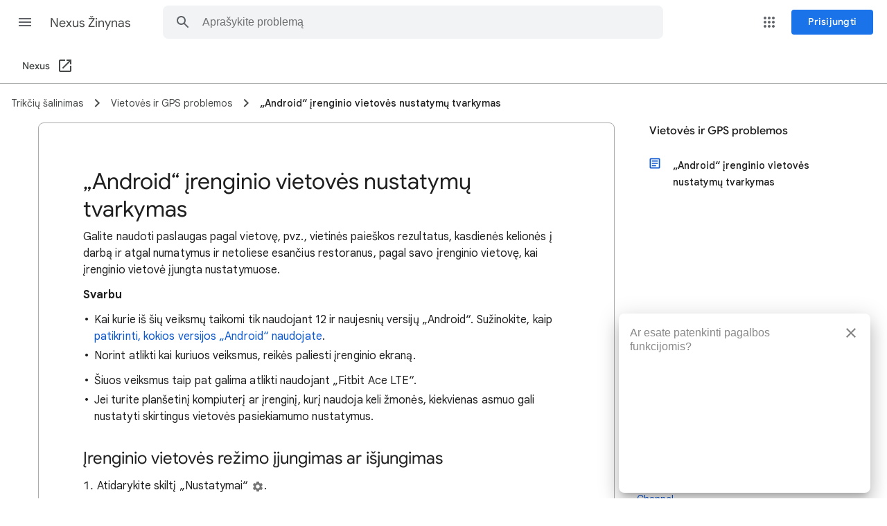

--- FILE ---
content_type: text/html; charset=UTF-8
request_url: https://feedback-pa.clients6.google.com/static/proxy.html?usegapi=1&jsh=m%3B%2F_%2Fscs%2Fabc-static%2F_%2Fjs%2Fk%3Dgapi.gapi.en.FZb77tO2YW4.O%2Fd%3D1%2Frs%3DAHpOoo8lqavmo6ayfVxZovyDiP6g3TOVSQ%2Fm%3D__features__
body_size: 78
content:
<!DOCTYPE html>
<html>
<head>
<title></title>
<meta http-equiv="X-UA-Compatible" content="IE=edge" />
<script type="text/javascript" nonce="-wszP0GhWqVS95lOAEqiFQ">
  window['startup'] = function() {
    googleapis.server.init();
  };
</script>
<script type="text/javascript"
  src="https://apis.google.com/js/googleapis.proxy.js?onload=startup" async
  defer nonce="-wszP0GhWqVS95lOAEqiFQ"></script>
</head>
<body>
</body>
</html>


--- FILE ---
content_type: text/css
request_url: https://gstatic.com/uservoice/surveys/resources/prod/js/survey/survey_light_ltr.css
body_size: 5863
content:
.scSharedMaterialbordercontainer{letter-spacing:.00625em;font-family:"Google Sans Text",Roboto,Arial,sans-serif;font-size:1rem;font-weight:400;line-height:1.5rem;box-sizing:border-box;display:-webkit-box;display:-webkit-flex;display:flex;height:100%;left:0;min-height:3.5rem;pointer-events:none;position:absolute;right:0;top:0;width:100%}.scSharedMaterialbordercontainer-dense{min-height:3rem}.scSharedMaterialborderfilled{background:#e3e3e3;border-bottom:1px solid #444746;border-radius:4px 4px 0 0}.scSharedMaterialborderfilled-focused{border-bottom:0}.scSharedMaterialborderfilled-error{border-bottom-color:#8c1d18}.scSharedMaterialborderfilled-bottom{background-color:#0b57d0;bottom:0;height:.125rem;left:0;opacity:0;position:absolute;-webkit-transform:matrix(0,0,0,1,0,0);transform:matrix(0,0,0,1,0,0);-webkit-transform-origin:130px 1px;transform-origin:130px 1px;-webkit-transition-delay:0s,0s;transition-delay:0s,0s;-webkit-transition-duration:.18s,.18s;transition-duration:.18s,.18s;-webkit-transition-property:opacity,-webkit-transform;transition-property:opacity,-webkit-transform;transition-property:transform,opacity;transition-property:transform,opacity,-webkit-transform;-webkit-transition-timing-function:cubic-bezier(.4,0,.2,1),cubic-bezier(.4,0,.2,1);transition-timing-function:cubic-bezier(.4,0,.2,1),cubic-bezier(.4,0,.2,1);visibility:visible;width:100%;z-index:2}.scSharedMaterialborderfilled-bottom-focused{opacity:1;-webkit-transform:matrix(1,0,0,1,0,0);transform:matrix(1,0,0,1,0,0)}.scSharedMaterialborderfilled-disabled{border-color:rgba(0,0,0,.12)}.scSharedMaterialborderfilled-label{color:#444746;left:16px;letter-spacing:.00625em;line-height:1.15rem;height:1.125rem;overflow-x:hidden;overflow-y:hidden;right:auto;position:absolute;text-align:left;text-overflow:ellipsis;top:18px;-webkit-transform-origin:0 0;transform-origin:0 0;-webkit-transition-delay:0s,0s;transition-delay:0s,0s;-webkit-transition-duration:.15s,.15s;transition-duration:.15s,.15s;-webkit-transition-property:color,-webkit-transform;transition-property:color,-webkit-transform;transition-property:transform,color;transition-property:transform,color,-webkit-transform;-webkit-transition-timing-function:cubic-bezier(.4,0,.2,1),cubic-bezier(.4,0,.2,1);transition-timing-function:cubic-bezier(.4,0,.2,1),cubic-bezier(.4,0,.2,1);visibility:visible;white-space:nowrap}.scSharedMaterialborderfilled-label-active{-webkit-transform:matrix(.75,0,0,.75,0,-9);transform:matrix(.75,0,0,.75,0,-9)}.scSharedMaterialborderfilled-label-disabled{color:rgba(0,0,0,.37)}.scSharedMaterialborderfilled-label-focused{color:#0b57d0}.scSharedMaterialborderlabel{color:#444746;display:inline-block;left:4px;letter-spacing:.00625em;line-height:1.15rem;max-width:100%;min-height:3.5rem;overflow-x:hidden;overflow-y:hidden;position:relative;right:-4px;text-overflow:ellipsis;top:1.0625rem;-webkit-transform-origin:0 0;transform-origin:0 0;-webkit-transition-delay:0s,0s;transition-delay:0s,0s;-webkit-transition-duration:.15s,.15s;transition-duration:.15s,.15s;-webkit-transition-property:color,-webkit-transform;transition-property:color,-webkit-transform;transition-property:transform,color;transition-property:transform,color,-webkit-transform;-webkit-transition-timing-function:cubic-bezier(.4,0,.2,1),cubic-bezier(.4,0,.2,1);transition-timing-function:cubic-bezier(.4,0,.2,1),cubic-bezier(.4,0,.2,1);white-space:nowrap}.scSharedMaterialborderlabel-dense{min-height:3rem;top:15px}.scSharedMaterialborderlabel-multiline{height:calc(100% - 1.0625rem);white-space:unset;width:-webkit-max-content;width:max-content}.scSharedMaterialbordermid-active .scSharedMaterialborderlabel-dense{top:1.0625rem}.scSharedMaterialborderlabel-hidden{letter-spacing:.00625em;position:absolute;visibility:hidden}.scSharedMaterialborderleft{border-bottom-color:#444746;border-bottom-left-radius:4px;border-bottom-style:solid;border-bottom-width:1px;border-left-color:#444746;border-left-style:solid;border-left-width:1px;border-top-color:#444746;border-top-left-radius:4px;border-top-style:solid;border-top-width:1px;width:.75rem}.scSharedMaterialborderleft-error{border-bottom-color:#8c1d18;border-left-color:#8c1d18;border-top-color:#8c1d18}.scSharedMaterialbordermid{border-bottom-color:#444746;border-bottom-style:solid;border-bottom-width:1px;border-top-color:#444746;border-top-style:solid;border-top-width:1px;-webkit-flex-basis:auto;flex-basis:auto;-webkit-box-flex:0;-webkit-flex-grow:0;flex-grow:0;-webkit-flex-shrink:0;flex-shrink:0;max-width:calc(100% - 1.5rem);text-align:left;width:-webkit-min-content;width:min-content}.scSharedMaterialbordermid-active{border-top-style:none;border-top-width:0}.scSharedMaterialbordermid-error{border-bottom-color:#8c1d18;border-top-color:#8c1d18}.scSharedMaterialborderright{border-bottom-color:#444746;border-bottom-right-radius:4px;border-bottom-style:solid;border-bottom-width:1px;border-right-color:#444746;border-right-style:solid;border-right-width:1px;border-top-color:#444746;border-top-right-radius:4px;border-top-style:solid;border-top-width:1px;-webkit-box-flex:1;-webkit-flex-grow:1;flex-grow:1;width:.75rem}.scSharedMaterialborderright-error{border-bottom-color:#8c1d18;border-right-color:#8c1d18;border-top-color:#8c1d18}.scSharedMaterialborderfocused{border-color:#0b57d0;border-width:2px}@media (forced-colors:active){.scSharedMaterialborderfocused{border-width:3px}}.scSharedMaterialborderdisabled{border-color:#ababab}.scSharedMaterialborderlabel-active{-webkit-transform:matrix(.75,0,0,.75,0,-23.4);transform:matrix(.75,0,0,.75,0,-23.4);-webkit-transform-origin:top left;transform-origin:top left}.scSharedMaterialborderlabel-focused{color:#0b57d0}.scSharedMaterialborderlabel-disabled{color:#757575}.scSharedMaterialborderlabel-error{color:#8c1d18}.scSharedMaterialbuttoncontainer{display:inline-block;position:relative}.scSharedMaterialbuttoncontainer .scSharedMaterialbuttontouch-target{margin:0}.scSharedMaterialbuttontouch-target{cursor:pointer;height:100%;left:50%;min-height:3rem;min-width:3rem;position:absolute;top:50%;width:100%;-webkit-transform:translateX(-50%) translateY(-50%);transform:translateX(-50%) translateY(-50%)}[dir=rtl] .scSharedMaterialbuttontouch-target{cursor:pointer;height:100%;left:50%;min-height:3rem;min-width:3rem;position:absolute;top:50%;width:100%;-webkit-transform:translateX(50%) translateY(-50%);transform:translateX(50%) translateY(-50%)}.scSharedMaterialbuttonroot{--m-btn-text-color:#0b57d0;--m-btn-background-color:transparent;--m-btn-outline-color:#0b57d0;letter-spacing:.0107142857em;font-family:"Google Sans","Google Sans Text",Roboto,Arial,sans-serif;font-size:.875rem;font-weight:500;-webkit-transition:box-shadow .28s cubic-bezier(.4,0,.2,1);transition:box-shadow .28s cubic-bezier(.4,0,.2,1);-webkit-font-smoothing:antialiased;-webkit-box-align:center;-webkit-align-items:center;align-items:center;background:var(--m-btn-background-color);border-radius:.25rem;border:none;color:var(--m-btn-text-color);cursor:pointer;display:-webkit-inline-box;display:-webkit-inline-flex;display:inline-flex;height:2.25rem;-webkit-box-pack:center;-webkit-justify-content:center;justify-content:center;min-width:4rem;outline:none;overflow:hidden;position:relative;-webkit-transition:color .01s;transition:color .01s}.scSharedMaterialbuttonroot:disabled{--m-btn-text-color:rgba(31,31,31,0.38);cursor:auto;pointer-events:none}.scSharedMaterialbuttonroot:disabled.scSharedMaterialbuttonhigh-contrast{--m-btn-text-color:rgba(31,31,31,0.72)}.scSharedMaterialbuttonroot.scSharedMaterialbuttoncompact{height:1.75rem;padding-left:.75rem;padding-right:.75rem}.scSharedMaterialbuttonroot:focus{outline:2px solid var(--m-btn-outline-color)}a.scSharedMaterialbuttonroot.scSharedMaterialbuttonhref{text-decoration:none}.scSharedMaterialbuttonroot.scSharedMaterialbuttonhref{box-sizing:border-box;vertical-align:middle}.scSharedMaterialbuttontext{padding:0 .5rem}.scSharedMaterialbuttontext.scSharedMaterialbuttonleft-icon{padding:0 .5rem 0 .25rem}.scSharedMaterialbuttontext.scSharedMaterialbuttonright-icon{padding:0 .25rem 0 .5rem}.scSharedMaterialbuttontext.scSharedMaterialbuttontwo-icons{padding:0 .25rem}.scSharedMaterialbuttonnavigational{--m-btn-text-color:#1f1f1f}.scSharedMaterialbuttonchat-bubble,.scSharedMaterialbuttonhairline,.scSharedMaterialbuttonpill{outline:1px solid var(--m-btn-outline-color);padding:0 1.4375rem}.scSharedMaterialbuttonchat-bubble:hover,.scSharedMaterialbuttonchat-bubble:focus,.scSharedMaterialbuttonhairline:hover,.scSharedMaterialbuttonhairline:focus,.scSharedMaterialbuttonpill:hover,.scSharedMaterialbuttonpill:focus{--m-btn-outline-color:currentColor;outline-width:2px}.scSharedMaterialbuttonhairline{--m-btn-outline-color:#ababab}.scSharedMaterialbuttonhairline.scSharedMaterialbuttonleft-icon{padding:0 .9375rem 0 .6875rem}.scSharedMaterialbuttonhairline.scSharedMaterialbuttonright-icon{padding:0 .6875rem 0 .9375rem}.scSharedMaterialbuttonhairline.scSharedMaterialbuttontwo-icons{padding:0 .6875rem}.scSharedMaterialbuttonhairline:disabled{--m-btn-outline-color:rgba(31,31,31,0.38)}.scSharedMaterialbuttonhairline:active{box-shadow:0 1px 2px 0 rgba(31,31,31,0.302),0 1px 3px 1px rgba(31,31,31,0.149);border-width:0;padding:0 1.5rem}.scSharedMaterialbuttonhairline:active.scSharedMaterialbuttonleft-icon{padding:0 1rem 0 .75rem}.scSharedMaterialbuttonhairline:active.scSharedMaterialbuttonright-icon{padding:0 .75rem 0 1rem}.scSharedMaterialbuttonhairline:active.scSharedMaterialbuttontwo-icons{padding:0 .75rem}.scSharedMaterialbuttonpill{--m-btn-background-color:#fff;--m-btn-outline-color:#ababab;border-radius:6.25rem}.scSharedMaterialbuttonchat-bubble{--m-btn-background-color:#fff;--m-btn-outline-color:#ababab;border-radius:1rem .25rem 1rem 1rem}.scSharedMaterialbuttonchat-bubble.scSharedMaterialbuttonleft-icon,.scSharedMaterialbuttonpill.scSharedMaterialbuttonleft-icon{padding:0 .9375rem 0 .6875rem}.scSharedMaterialbuttonchat-bubble.scSharedMaterialbuttonright-icon,.scSharedMaterialbuttonpill.scSharedMaterialbuttonright-icon{padding:0 .6875rem 0 .9375rem}.scSharedMaterialbuttonchat-bubble.scSharedMaterialbuttontwo-icons,.scSharedMaterialbuttonpill.scSharedMaterialbuttontwo-icons{padding:0 .6875rem}.scSharedMaterialbuttonchat-bubble:disabled,.scSharedMaterialbuttonpill:disabled{--m-btn-outline-color:rgba(31,31,31,0.38)}.scSharedMaterialbuttonchat-bubble:active,.scSharedMaterialbuttonpill:active{box-shadow:0 1px 2px 0 rgba(31,31,31,0.302),0 1px 3px 1px rgba(31,31,31,0.149);border-width:0;padding:0 1.5rem}.scSharedMaterialbuttonchat-bubble:active.scSharedMaterialbuttonleft-icon,.scSharedMaterialbuttonpill:active.scSharedMaterialbuttonleft-icon{padding:0 1rem 0 .75rem}.scSharedMaterialbuttonchat-bubble:active.scSharedMaterialbuttonright-icon,.scSharedMaterialbuttonpill:active.scSharedMaterialbuttonright-icon{padding:0 .75rem 0 1rem}.scSharedMaterialbuttonchat-bubble:active.scSharedMaterialbuttontwo-icons,.scSharedMaterialbuttonpill:active.scSharedMaterialbuttontwo-icons{padding:0 .75rem}.scSharedMaterialbuttontonal{--m-btn-text-color:#0842a0;--m-btn-background-color:#ecf3fe;outline:1px solid #ababab;padding:0 1.4375rem}.scSharedMaterialbuttontonal.scSharedMaterialbuttoncolor-outline-blue{outline:1px solid var(--m-btn-outline-color)}.scSharedMaterialbuttontonal.scSharedMaterialbuttonleft-icon{padding:0 1rem 0 .75rem}.scSharedMaterialbuttontonal.scSharedMaterialbuttonright-icon{padding:0 .75rem 0 1rem}.scSharedMaterialbuttontonal.scSharedMaterialbuttontwo-icons{padding:0 .75rem}.scSharedMaterialbuttontonal:hover{box-shadow:0 1px 2px 0 rgba(48,48,48,0.302),0 1px 3px 1px rgba(48,48,48,0.149)}.scSharedMaterialbuttontonal:active{box-shadow:0 1px 2px 0 rgba(48,48,48,0.302),0 2px 6px 2px rgba(48,48,48,0.149)}.scSharedMaterialbuttontonal:disabled{--m-btn-background-color:rgba(31,31,31,0.12);outline:none}.scSharedMaterialbuttonfilled,.scSharedMaterialbuttonfilled-pill{--m-btn-text-color:#fff;border:1px solid transparent;padding:0 1.5rem}.scSharedMaterialbuttonfilled{--m-btn-background-color:#0b57d0}.scSharedMaterialbuttonfilled-pill{--m-btn-background-color:#0b57d0}.scSharedMaterialbuttonfilled-pill.scSharedMaterialbuttonfilled-pill{color:var(--m-btn-text-color)}.scSharedMaterialbuttonfilled.scSharedMaterialbuttonleft-icon,.scSharedMaterialbuttonfilled-pill.scSharedMaterialbuttonleft-icon{padding:0 1rem 0 .75rem}.scSharedMaterialbuttonfilled.scSharedMaterialbuttonright-icon,.scSharedMaterialbuttonfilled-pill.scSharedMaterialbuttonright-icon{padding:0 .75rem 0 1rem}.scSharedMaterialbuttonfilled.scSharedMaterialbuttontwo-icons,.scSharedMaterialbuttonfilled-pill.scSharedMaterialbuttontwo-icons{padding:0 .75rem}.scSharedMaterialbuttonfilled:disabled,.scSharedMaterialbuttonfilled-pill:disabled{--m-btn-background-color:rgba(31,31,31,0.12)}.scSharedMaterialbuttonfilled:hover,.scSharedMaterialbuttonfilled:focus,.scSharedMaterialbuttonfilled-pill:hover,.scSharedMaterialbuttonfilled-pill:focus{box-shadow:0 1px 2px 0 rgba(31,31,31,0.302),0 1px 3px 1px rgba(31,31,31,0.149)}.scSharedMaterialbuttonfilled:active,.scSharedMaterialbuttonfilled-pill:active{box-shadow:0 1px 3px 0 rgba(31,31,31,0.302),0 4px 8px 3px rgba(31,31,31,0.149)}.scSharedMaterialbuttonfilled:focus,.scSharedMaterialbuttonfilled-pill:focus{border:1px solid var(--m-btn-text-color);outline:2px solid #062e6f}.scSharedMaterialbuttonfilled-pill{border-radius:6.25rem}.scSharedMaterialbuttonprotected{--m-btn-background-color:#fff;box-shadow:0 1px 2px 0 rgba(48,48,48,0.302),0 1px 3px 1px rgba(48,48,48,0.149);padding:0 1.5rem}.scSharedMaterialbuttonprotected.scSharedMaterialbuttonleft-icon{padding:0 1rem 0 .75rem}.scSharedMaterialbuttonprotected.scSharedMaterialbuttonright-icon{padding:0 .75rem 0 1rem}.scSharedMaterialbuttonprotected.scSharedMaterialbuttontwo-icons{padding:0 .75rem}.scSharedMaterialbuttonprotected:disabled{--m-btn-background-color:rgba(31,31,31,0.12);box-shadow:none}.scSharedMaterialbuttonprotected:hover{box-shadow:0 1px 2px 0 rgba(48,48,48,0.302),0 1px 3px 1px rgba(48,48,48,0.149)}.scSharedMaterialbuttonprotected:focus{box-shadow:0 1px 2px 0 rgba(48,48,48,0.302),0 2px 6px 2px rgba(48,48,48,0.149)}.scSharedMaterialbuttonprotected:active{box-shadow:0 1px 3px 0 rgba(48,48,48,0.302),0 4px 8px 3px rgba(48,48,48,0.149)}.scSharedMaterialbuttonleft-icon .scSharedMaterialbuttonicon{margin-right:.5rem}.scSharedMaterialbuttonright-icon .scSharedMaterialbuttonicon{margin-left:.5rem}.scSharedMaterialbuttontwo-icons .scSharedMaterialbuttonbefore-text{margin-right:.5rem}.scSharedMaterialbuttontwo-icons .scSharedMaterialbuttonafter-text{margin-left:.5rem}.scSharedMaterialbuttonicon-only{border-radius:50%;display:inline-block;min-width:0;padding:.75rem .75rem 2.25rem}.scSharedMaterialbuttonicon-only.scSharedMaterialbuttonsmall-icon,.scSharedMaterialbuttonicon-only.scSharedMaterialbuttonexpanded-height{display:-webkit-box;display:-webkit-flex;display:flex;padding:0}.scSharedMaterialbuttonright-icon{-webkit-box-orient:horizontal;-webkit-box-direction:reverse;-webkit-flex-direction:row-reverse;flex-direction:row-reverse}.scSharedMaterialbuttonhidden{display:none}.scSharedMaterialbuttonoverflow{min-width:0;overflow:hidden;text-overflow:ellipsis;white-space:nowrap}@media (min-width:37.5rem){.scSharedMaterialbuttonicon-only.scSharedMaterialbuttonsmall-icon{height:2rem;width:2rem}}@media (max-width:37.5rem){.scSharedMaterialbuttonicon-only.scSharedMaterialbuttonsmall-icon{height:3rem;width:3rem}}.scSharedMaterialbuttonicon-only.scSharedMaterialbuttonsmall-icon.scSharedMaterialbuttondisable-legacy-icon-only-touch-target{height:2.25rem;width:2.25rem}.scSharedMaterialbuttonicon-only.scSharedMaterialbuttonsmall-icon.scSharedMaterialbuttondisable-legacy-icon-only-touch-target.scSharedMaterialbuttoncompact{height:1.75rem;width:1.75rem}.scSharedMaterialbuttonon-surface-variant{--m-btn-text-color:#49454e}.scSharedMaterialbuttonsuccess{--m-btn-text-color:#146c2e;--m-btn-outline-color:#146c2e}.scSharedMaterialbuttonsuccess.scSharedMaterialbuttonchat-bubble,.scSharedMaterialbuttonsuccess.scSharedMaterialbuttonfilled,.scSharedMaterialbuttonsuccess.scSharedMaterialbuttonfilled-pill{--m-btn-text-color:#fff;--m-btn-background-color:#146c2e}.scSharedMaterialbuttonsuccess.scSharedMaterialbuttontonal{--m-btn-background-color:#e7f8ed}.scSharedMaterialbuttoncolor-label{--m-btn-text-color:#444746}.scSharedMaterialbuttoncolor-label-dark{--m-btn-text-color:#1f1f1f}.scSharedMaterialbuttoncolor-hint{--m-btn-text-color:#444746}.scSharedMaterialbuttoncolor-danger{--m-btn-outline-color:#8c1d18;--m-btn-text-color:#8c1d18}.scSharedMaterialbuttoncolor-outline-blue{--m-btn-outline-color:#0b57d0}.scSharedMaterialbuttoncolor-background-fixed-blue{--m-btn-background-color:#0b57d0}.scSharedMaterialbuttoncolor-text-white{--m-btn-text-color:#fff}.scSharedMaterialbuttoncolor-text-fixed-blue{--m-btn-text-color:#0b57d0}.scSharedMaterialbuttoncolor-text-m3-primary{--m-btn-outline-color:#0b57d0;--m-btn-text-color:#0b57d0}.scSharedMaterialbuttoncolor-text-m3-primary.scSharedMaterialbuttonchat-bubble,.scSharedMaterialbuttoncolor-text-m3-primary.scSharedMaterialbuttonfilled,.scSharedMaterialbuttoncolor-text-m3-primary.scSharedMaterialbuttonfilled-pill{--m-btn-text-color:#fff;--m-btn-background-color:#0b57d0}.scSharedMaterialbuttonmaterial-pill{border-radius:6.25rem}.scSharedMaterialbuttonroot.scSharedMaterialbuttonmaterial-pill{height:2.5rem}@media (-ms-high-contrast:active),(forced-colors:active){.scSharedMaterialbuttonroot:focus{outline:3px solid #0b57d0}}@media (prefers-contrast:more){.scSharedMaterialbuttonroot:focus{outline:3px solid #0b57d0}}@media (forced-colors:active){.scSharedMaterialbuttonroot.scSharedMaterialbuttonhigh-contrast-link-text-color{--m-btn-text-color:LinkText}}.scSharedMaterialiconroot{--m-Icon-color:unset;display:inline-block}.scSharedMaterialiconroot svg{color:var(--m-Icon-color);fill:currentColor}.scSharedMaterialicontext-icon{font-family:"Material Icons Extended";-webkit-font-feature-settings:"liga";font-feature-settings:"liga";font-style:normal;font-weight:normal;height:1em;letter-spacing:normal;line-height:1;text-transform:none;white-space:nowrap;width:1em;word-wrap:normal}.scSharedMaterialiconbaseline{vertical-align:bottom}.scSharedMaterialiconcolor-icon-blue{--m-Icon-color:#0b57d0}.scSharedMaterialiconcolor-icon-fixed-grey{--m-Icon-color:#4c4d50}.scSharedMaterialiconcolor-icon-on-surface-variant{--m-Icon-color:#49454e}[dir=rtl] .scSharedMaterialiconflip{-webkit-transform:scaleX(-1);transform:scaleX(-1)}sc-shared-material-interaction-overlay .scSharedMaterialinteractionoverlayroot,.scSharedMaterialinteractionoverlayroot .scSharedMaterialinteractionoverlayhover-overlay,.scSharedMaterialinteractionoverlayroot .scSharedMaterialinteractionoverlaypressed-overlay,.scSharedMaterialinteractionoverlayroot .scSharedMaterialinteractionoverlayripple{margin:0}.scSharedMaterialinteractionoverlayroot{bottom:0;left:0;position:absolute;right:0;top:0;pointer-events:none}:disabled .scSharedMaterialinteractionoverlayroot,:disabled~sc-shared-material-interaction-overlay .scSharedMaterialinteractionoverlayroot{display:none;pointer-events:none}.scSharedMaterialinteractionoverlayhover-overlay{bottom:0;left:0;position:absolute;right:0;top:0;background:currentColor;opacity:0;-webkit-transition:opacity 15ms linear;transition:opacity 15ms linear}.scSharedMaterialinteractionoverlayroot.scSharedMaterialinteractionoverlayhover .scSharedMaterialinteractionoverlayhover-overlay{opacity:.04}.scSharedMaterialinteractionoverlaylight-text.scSharedMaterialinteractionoverlayhover .scSharedMaterialinteractionoverlayhover-overlay{opacity:.08}:focus>sc-shared-material-interaction-overlay .scSharedMaterialinteractionoverlayroot .scSharedMaterialinteractionoverlayhover-overlay,:focus~sc-shared-material-interaction-overlay .scSharedMaterialinteractionoverlayroot .scSharedMaterialinteractionoverlayhover-overlay{opacity:.12;-webkit-transition-duration:75ms;transition-duration:75ms}:focus>sc-shared-material-interaction-overlay .scSharedMaterialinteractionoverlaylight-text .scSharedMaterialinteractionoverlayhover-overlay,:focus~sc-shared-material-interaction-overlay .scSharedMaterialinteractionoverlaylight-text .scSharedMaterialinteractionoverlayhover-overlay{opacity:.12}.scSharedMaterialinteractionoverlaypressed-overlay{bottom:0;left:0;position:absolute;right:0;top:0;background:currentColor;opacity:0;-webkit-transition:opacity .15s linear;transition:opacity .15s linear}:active>sc-shared-material-interaction-overlay .scSharedMaterialinteractionoverlayroot .scSharedMaterialinteractionoverlaypressed-overlay,:active~sc-shared-material-interaction-overlay .scSharedMaterialinteractionoverlayroot .scSharedMaterialinteractionoverlaypressed-overlay{opacity:.16;-webkit-transition-duration:75ms;transition-duration:75ms}:active>sc-shared-material-interaction-overlay .scSharedMaterialinteractionoverlaylight-text .scSharedMaterialinteractionoverlaypressed-overlay,:active~sc-shared-material-interaction-overlay .scSharedMaterialinteractionoverlaylight-text .scSharedMaterialinteractionoverlaypressed-overlay{opacity:.32}.scSharedMaterialinteractionoverlayripple{background:currentColor;border-radius:50%;height:256px;opacity:0;position:absolute;width:256px}.scSharedMaterialcheckboxroot{-webkit-box-align:center;-webkit-align-items:center;align-items:center;cursor:pointer;display:-webkit-inline-box;display:-webkit-inline-flex;display:inline-flex}.scSharedMaterialcheckboxdisabled{cursor:not-allowed}.scSharedMaterialcheckboxtouch-target{padding:.25rem}.scSharedMaterialcheckboxcheckbox{border-radius:50%;color:#0b57d0;-webkit-box-flex:0;-webkit-flex:none;flex:none;height:1.125rem;overflow:hidden;padding:.6875rem;position:relative;width:1.125rem}.scSharedMaterialcheckboxnative-control{opacity:0;position:absolute}.scSharedMaterialcheckboxnative-control:disabled{pointer-events:none}.scSharedMaterialcheckboxbox{-webkit-box-align:center;-webkit-align-items:center;align-items:center;border:.125rem solid #444746;border-radius:.125rem;box-sizing:border-box;display:-webkit-inline-box;display:-webkit-inline-flex;display:inline-flex;height:45%;left:50%;position:absolute;top:.6875rem;-webkit-transform:translateX(-50%);transform:translateX(-50%);-webkit-transition:background-color 90ms cubic-bezier(.4,0,.6,1),border-color 90ms cubic-bezier(.4,0,.6,1);transition:background-color 90ms cubic-bezier(.4,0,.6,1),border-color 90ms cubic-bezier(.4,0,.6,1);width:45%}.scSharedMaterialcheckboxnative-control:checked+.scSharedMaterialcheckboxbox,.scSharedMaterialcheckboxnative-control:indeterminate+.scSharedMaterialcheckboxbox{background:currentColor;border-color:currentColor;-webkit-transition:background-color 90ms cubic-bezier(0,0,.2,1),border-color 90ms cubic-bezier(0,0,.2,1);transition:background-color 90ms cubic-bezier(0,0,.2,1),border-color 90ms cubic-bezier(0,0,.2,1)}.scSharedMaterialcheckboxnative-control:checked:disabled+.scSharedMaterialcheckboxbox,.scSharedMaterialcheckboxnative-control:indeterminate:disabled+.scSharedMaterialcheckboxbox{background:rgba(0,0,0,.26);border-color:transparent}.scSharedMaterialcheckboxnative-control:disabled+.scSharedMaterialcheckboxbox{border-color:rgba(0,0,0,.26)}.scSharedMaterialcheckboxcheckmark{opacity:0;position:absolute;top:0;-webkit-transition:opacity .18s cubic-bezier(.4,0,.6,1);transition:opacity .18s cubic-bezier(.4,0,.6,1)}.scSharedMaterialcheckboxnative-control:checked+.scSharedMaterialcheckboxbox .scSharedMaterialcheckboxcheckmark{-webkit-transition:opacity .18s cubic-bezier(0,0,.2,1),-webkit-transform .18s cubic-bezier(0,0,.2,1);transition:opacity .18s cubic-bezier(0,0,.2,1),-webkit-transform .18s cubic-bezier(0,0,.2,1);transition:opacity .18s cubic-bezier(0,0,.2,1),transform .18s cubic-bezier(0,0,.2,1);transition:opacity .18s cubic-bezier(0,0,.2,1),transform .18s cubic-bezier(0,0,.2,1),-webkit-transform .18s cubic-bezier(0,0,.2,1);opacity:1}.scSharedMaterialcheckboxnative-control:indeterminate+.scSharedMaterialcheckboxbox .scSharedMaterialcheckboxcheckmark{opacity:0;-webkit-transform:rotate(45deg);transform:rotate(45deg);-webkit-transition:opacity 90ms cubic-bezier(.4,0,.6,1),-webkit-transform 90ms cubic-bezier(.4,0,.6,1);transition:opacity 90ms cubic-bezier(.4,0,.6,1),-webkit-transform 90ms cubic-bezier(.4,0,.6,1);transition:opacity 90ms cubic-bezier(.4,0,.6,1),transform 90ms cubic-bezier(.4,0,.6,1);transition:opacity 90ms cubic-bezier(.4,0,.6,1),transform 90ms cubic-bezier(.4,0,.6,1),-webkit-transform 90ms cubic-bezier(.4,0,.6,1)}.scSharedMaterialcheckboxcheckmark-path{fill:none;stroke:#fff;stroke-dasharray:29.7833385;stroke-dashoffset:29.7833385;stroke-width:.1945125rem;-webkit-transition:stroke-dashoffset .18s cubic-bezier(.4,0,.6,1);transition:stroke-dashoffset .18s cubic-bezier(.4,0,.6,1)}.scSharedMaterialcheckboxnative-control:checked+.scSharedMaterialcheckboxbox .scSharedMaterialcheckboxcheckmark-path,.scSharedMaterialcheckboxnative-control:indeterminate+.scSharedMaterialcheckboxbox .scSharedMaterialcheckboxcheckmark-path{stroke-dashoffset:0}.scSharedMaterialcheckboxmixedmark{border:.0748125rem solid #fff;opacity:0;-webkit-transform:scaleX(0) rotate(0);transform:scaleX(0) rotate(0);-webkit-transition:opacity 90ms cubic-bezier(.4,0,.6,1),-webkit-transform 90ms cubic-bezier(.4,0,.6,1);transition:opacity 90ms cubic-bezier(.4,0,.6,1),-webkit-transform 90ms cubic-bezier(.4,0,.6,1);transition:opacity 90ms cubic-bezier(.4,0,.6,1),transform 90ms cubic-bezier(.4,0,.6,1);transition:opacity 90ms cubic-bezier(.4,0,.6,1),transform 90ms cubic-bezier(.4,0,.6,1),-webkit-transform 90ms cubic-bezier(.4,0,.6,1);width:100%}.scSharedMaterialcheckboxnative-control:checked+.scSharedMaterialcheckboxbox .scSharedMaterialcheckboxmixedmark{-webkit-transform:scaleX(1) rotate(-45deg);transform:scaleX(1) rotate(-45deg)}.scSharedMaterialcheckboxnative-control:indeterminate+.scSharedMaterialcheckboxbox .scSharedMaterialcheckboxmixedmark{-webkit-transform:scaleX(1) rotate(0);transform:scaleX(1) rotate(0);opacity:1}@media (forced-colors:active){.scSharedMaterialcheckboxnative-control:focus+.scSharedMaterialcheckboxbox{outline:3px solid #1f1f1f;outline-offset:3px}}@media (prefers-contrast:more){.scSharedMaterialcheckboxnative-control:focus+.scSharedMaterialcheckboxbox{outline:3px solid #1f1f1f;outline-offset:3px}}.scSharedMaterialsnackbarroot{bottom:0;left:50%;margin-bottom:1rem;position:fixed;-webkit-transform:translateX(-50%);transform:translateX(-50%);z-index:99999999}[dir=rtl] .scSharedMaterialsnackbarroot{-webkit-transform:translateX(50%);transform:translateX(50%)}.scSharedMaterialsnackbarroot.scSharedMaterialsnackbarwidescreen{left:1rem;-webkit-transform:none;transform:none}.scSharedMaterialsnackbarroot.scSharedMaterialsnackbarroot-closed{pointer-events:none}.scSharedMaterialsnackbarsnackbar{-webkit-box-align:center;-webkit-align-items:center;align-items:center;background:#1f1f1f;border-radius:.25rem;box-sizing:border-box;color:#fff;display:grid;grid-template-columns:auto -webkit-max-content;grid-template-columns:auto max-content;-webkit-box-pack:justify;-webkit-justify-content:space-between;justify-content:space-between;max-width:21.5rem;min-height:3rem;opacity:0;padding:0 .5rem 0 1rem;-webkit-transform:scale(.8);transform:scale(.8);width:98vw}.scSharedMaterialsnackbarsnackbar.scSharedMaterialsnackbaropened{opacity:1;-webkit-transform:scale(1);transform:scale(1);-webkit-transition:opacity .15s cubic-bezier(0,0,.2,1),-webkit-transform .15s cubic-bezier(0,0,.2,1);transition:opacity .15s cubic-bezier(0,0,.2,1),-webkit-transform .15s cubic-bezier(0,0,.2,1);transition:opacity .15s cubic-bezier(0,0,.2,1),transform .15s cubic-bezier(0,0,.2,1);transition:opacity .15s cubic-bezier(0,0,.2,1),transform .15s cubic-bezier(0,0,.2,1),-webkit-transform .15s cubic-bezier(0,0,.2,1)}.scSharedMaterialsnackbarsnackbar.scSharedMaterialsnackbarclosing{opacity:0;-webkit-transform:scale(.8);transform:scale(.8);-webkit-transition:opacity 75ms cubic-bezier(.4,0,1,1),-webkit-transform 75ms cubic-bezier(.4,0,1,1);transition:opacity 75ms cubic-bezier(.4,0,1,1),-webkit-transform 75ms cubic-bezier(.4,0,1,1);transition:opacity 75ms cubic-bezier(.4,0,1,1),transform 75ms cubic-bezier(.4,0,1,1);transition:opacity 75ms cubic-bezier(.4,0,1,1),transform 75ms cubic-bezier(.4,0,1,1),-webkit-transform 75ms cubic-bezier(.4,0,1,1)}.scSharedMaterialsnackbarsnackbar.scSharedMaterialsnackbarclosed{min-height:0;height:0}.scSharedMaterialsnackbarsnackbar.scSharedMaterialsnackbarlong-action{grid-template-columns:1fr;grid-template-rows:auto auto;padding-bottom:.5rem}.scSharedMaterialsnackbarmessage{letter-spacing:.0142857143em;font-family:"Google Sans Text",Roboto,Arial,sans-serif;font-size:.875rem;font-weight:400;line-height:1.25rem;margin:1rem 0}.scSharedMaterialsnackbaraction{display:-webkit-box;display:-webkit-flex;display:flex;-webkit-box-pack:end;-webkit-justify-content:flex-end;justify-content:flex-end}.scSharedMaterialsnackbaraction button{color:#7cacf8}.scSharedMaterialtextfieldinput-container{position:relative}.scSharedMaterialtextfieldlabel{color:#1f1f1f;display:inline-block;font-family:"Google Sans Text",Roboto,Arial,sans-serif;margin-bottom:.625rem}.scSharedMaterialtextfieldbox{letter-spacing:.00625em;font-family:"Google Sans Text",Roboto,Arial,sans-serif;font-size:1rem;font-weight:400;line-height:1.5rem;-webkit-box-align:center;-webkit-align-items:center;align-items:center;box-sizing:border-box;cursor:text;display:-webkit-box;display:-webkit-flex;display:flex;height:56px;padding-top:15px}.scSharedMaterialtextfieldbox-no-label,.scSharedMaterialtextfieldoutlined-box{padding-top:0}.scSharedMaterialtextfieldfilled-box{padding-bottom:12px;padding-top:12px}.scSharedMaterialtextfieldfilled-label{padding-top:27px}.scSharedMaterialtextfieldmultiline .scSharedMaterialtextfieldbox{height:auto;min-height:56px}.scSharedMaterialtextfielddense .scSharedMaterialtextfieldbox{height:auto;min-height:48px}.scSharedMaterialtextfielddisabled .scSharedMaterialtextfieldbox{cursor:auto}.scSharedMaterialtextfieldnative-control{letter-spacing:.00625em;font-family:"Google Sans Text",Roboto,Arial,sans-serif;font-size:1rem;font-weight:400;line-height:1.5rem;background:transparent;border:none;box-sizing:content-box;caret-color:#0b57d0;color:#1f1f1f;line-height:normal;resize:none;width:100%}.scSharedMaterialtextfieldnative-control-filled{z-index:1}.scSharedMaterialtextfieldhide-label .scSharedMaterialtextfieldnative-control{padding-top:0}.scSharedMaterialtextfieldnative-control:focus{outline:none}.scSharedMaterialtextfieldinvalid .scSharedMaterialtextfieldnative-control{caret-color:#8c1d18}.scSharedMaterialtextfieldnative-control:disabled{color:#444746}.scSharedMaterialtextfieldexpander{letter-spacing:.00625em;font-family:"Google Sans Text",Roboto,Arial,sans-serif;font-size:1rem;font-weight:400;line-height:1.5rem;line-height:normal;overflow-wrap:break-word;position:absolute;visibility:hidden;white-space:pre-wrap}.scSharedMaterialtextfielddense .scSharedMaterialtextfieldlabel{font-size:.813rem}.scSharedMaterialtextfieldfocused .scSharedMaterialtextfieldlabel{color:#0b57d0}.scSharedMaterialtextfieldinvalid .scSharedMaterialtextfieldlabel{color:#8c1d18}.scSharedMaterialtextfielddisabled .scSharedMaterialtextfieldlabel{color:#444746}.scSharedMaterialtextfieldhelper-text{letter-spacing:.025em;font-family:"Google Sans Text",Roboto,Arial,sans-serif;font-size:.75rem;font-weight:400;line-height:1rem;color:#444746;line-height:.875rem;margin-top:3px;-webkit-transition:opacity .15s cubic-bezier(.4,0,.2,1);transition:opacity .15s cubic-bezier(.4,0,.2,1)}.scSharedMaterialtextfieldhelper-text-hidden{cursor:default;opacity:0}.scSharedMaterialtextfieldhelper-text-outlined{margin-left:16px;margin-right:16px}.scSharedMaterialtextfieldhelper-text-filled{margin-left:12px;margin-right:12px}.scSharedMaterialtextfieldhelper-text-invalid{color:#8c1d18}.scSharedMaterialtextfieldhelper-text-disabled{color:#444746}.scSharedMaterialtextfieldicon{color:#0b57d0;padding-right:15px;position:relative;top:-5px}.scSharedMaterialtextfieldicon-for-outlined-box{color:#0b57d0;padding-right:15px;position:relative;top:1px}.scSharedMaterialtooltipcontainer{border-radius:6px;position:fixed;-webkit-transform:translateX(-50%);transform:translateX(-50%);width:-webkit-max-content;width:max-content;z-index:1}.scSharedMaterialtooltipcontainer-dark{background-color:#1f1f1f;color:#fff;opacity:.8}.scSharedMaterialtooltipcontainer-gm3{background-color:#303030;color:#f2f2f2}.scSharedMaterialtooltipcontainer-gm3-rich{background-color:#f0f4f9;color:#444746}.scSharedMaterialtooltipblob{-webkit-box-orient:vertical;display:-webkit-box;margin:4px 8px;max-width:10rem;overflow:hidden}@media (forced-colors:active){.scSharedMaterialtooltipcontainer{border:1px solid #ababab}}.scSurveyCompletionsurveycomponentfollow-up-url{color:#0b57d0;display:inline-block;margin:.1rem 3rem 1rem 3.5rem;padding:0}.scSurveyCompletionsurveycomponentno-icon{margin:.1rem 3em 1rem 1rem}.scSurveyInvitationsurveycomponentroot{display:-webkit-box;display:-webkit-flex;display:flex;-webkit-box-orient:horizontal;-webkit-box-direction:reverse;-webkit-flex-direction:row-reverse;flex-direction:row-reverse;-webkit-box-pack:end;-webkit-justify-content:flex-end;justify-content:flex-end}.scSurveyInvitationsurveycomponentaccept-button{-webkit-box-ordinal-group:2;-webkit-order:1;order:1;padding:.75rem 1rem 1rem .25rem}.scSurveyInvitationsurveycomponentdecline-button{-webkit-box-ordinal-group:3;-webkit-order:2;order:2;padding:.75rem .25rem 1rem .5rem}.scSurveyInvitationsurveycomponentaccept-button .scSharedMaterialbuttonfilled,.scSurveyInvitationsurveycomponentdecline-button .scSharedMaterialbuttonText{outline:1px solid transparent}.scSurveyInvitationsurveycomponentaccept-button .scSharedMaterialbuttonfilled:focus,.scSurveyInvitationsurveycomponentaccept-button .scSharedMaterialbuttonfilled:hover,.scSurveyInvitationsurveycomponentdecline-button .scSharedMaterialbuttonText:focus,.scSurveyInvitationsurveycomponentdecline-button .scSharedMaterialbuttonText:hover{outline:3px solid transparent}.scSurveyLegaltextcomponentroot{letter-spacing:.0015625em;color:#303030;font-family:"Google Sans Text",Roboto,Arial,sans-serif;font-size:.75rem;font-weight:400;line-height:1rem;color:#474747;padding:.75rem 0 .75rem 0;margin:0 1rem;text-align:justify;border-top:.0625rem solid;border-top-color:#c7c7c7}.info-link,.privacy-link,.tos-link,.terms-link,.privacy-policy-link{color:#0b57d0;cursor:pointer;text-decoration:underline}.legal-tooltip-opens-in-new-tab{letter-spacing:.025em;font-family:"Google Sans Text",Roboto,Arial,sans-serif;font-size:.75rem;font-weight:400;line-height:1rem;max-width:18rem;margin:8px}.scSurveyMultipleselectbuttonroot{display:-webkit-box;display:-webkit-flex;display:flex;min-height:3rem}.scSurveyMultipleselectbuttonbutton{letter-spacing:.000390625em;color:#303030;font-family:"Google Sans Text",Roboto,Arial,sans-serif;font-size:1rem;font-weight:400;line-height:1.25rem;-webkit-box-align:center;-webkit-align-items:center;align-items:center;background:transparent;border:none;border-radius:.25rem;color:#303030;cursor:pointer;display:-webkit-box;display:-webkit-flex;display:flex;-webkit-box-flex:1;-webkit-flex-grow:1;flex-grow:1;outline:none;overflow:hidden;padding:0;position:relative}.scSurveyMultipleselectbuttoncheckbox-container{-webkit-box-align:center;-webkit-align-items:center;align-items:center;display:-webkit-box;display:-webkit-flex;display:flex;height:3rem;-webkit-box-pack:center;-webkit-justify-content:center;justify-content:center;min-width:3rem;pointer-events:none;width:3rem}.scSurveyMultipleselectbuttontext{-webkit-box-flex:1;-webkit-flex:1;flex:1;overflow:hidden;overflow-wrap:break-word;padding:.75rem .5rem;text-align:left}.scSurveyMultipleselectbuttonbutton:hover,.scSurveyMultipleselectbuttonbutton:focus{outline:1px solid transparent;outline-offset:-1px}.scSurveyMultipleselectcustomresponseroot{display:-webkit-box;display:-webkit-flex;display:flex}.scSurveyMultipleselectcustomresponsecheckbox-container{-webkit-box-align:center;-webkit-align-items:center;align-items:center;display:-webkit-box;display:-webkit-flex;display:flex;height:3rem;-webkit-box-pack:center;-webkit-justify-content:center;justify-content:center;width:3rem}.scSurveyMultipleselectcustomresponsetext-field{display:inline-block;-webkit-box-flex:1;-webkit-flex-grow:1;flex-grow:1;padding:0 3rem 0 .5rem}.scSurveySurveycustomresponseroot{position:relative}.scSurveySurveycustomresponsebox{letter-spacing:.000390625em;color:#303030;font-family:"Google Sans Text",Roboto,Arial,sans-serif;font-size:1rem;font-weight:400;line-height:1.25rem;-webkit-box-align:center;-webkit-align-items:center;align-items:center;border-bottom:.0625rem solid #c7c7c7;box-sizing:border-box;cursor:text;display:-webkit-box;display:-webkit-flex;display:flex;height:3rem}.scSurveySurveycustomresponsenative-control{letter-spacing:.000390625em;color:#303030;font-family:"Google Sans Text",Roboto,Arial,sans-serif;font-size:1rem;font-weight:400;line-height:1.25rem;background:transparent;border:none;box-sizing:content-box;caret-color:#0b57d0;color:#303030;padding:0;resize:none;width:100%}.scSurveySurveycustomresponsenative-control:focus{outline:none}.scSurveySurveycustomresponselabel{letter-spacing:.000390625em;color:#303030;font-family:"Google Sans Text",Roboto,Arial,sans-serif;font-size:1rem;font-weight:400;line-height:1.25rem;color:#303030;max-width:calc(100% - 2rem);overflow:hidden;pointer-events:none;position:absolute;text-overflow:ellipsis;top:.875rem;white-space:nowrap}.scSurveySurveycustomresponsefocused .scSurveySurveycustomresponselabel{color:#8f8f8f}.scSurveySurveycustomresponsehas-input .scSurveySurveycustomresponselabel{visibility:hidden}.scSurveySurveycustomresponseline-ripple{background:#0b57d0;height:.125rem;left:0;margin-top:-.125rem;opacity:0;position:absolute;-webkit-transition:opacity .18s cubic-bezier(.4,0,.2,1),-webkit-transform .18s cubic-bezier(.4,0,.2,1);transition:opacity .18s cubic-bezier(.4,0,.2,1),-webkit-transform .18s cubic-bezier(.4,0,.2,1);transition:opacity .18s cubic-bezier(.4,0,.2,1),transform .18s cubic-bezier(.4,0,.2,1);transition:opacity .18s cubic-bezier(.4,0,.2,1),transform .18s cubic-bezier(.4,0,.2,1),-webkit-transform .18s cubic-bezier(.4,0,.2,1);width:100%}.scSurveySurveycustomresponsefocused .scSurveySurveycustomresponseline-ripple{opacity:1;-webkit-transform:scaleX(1);transform:scaleX(1)}.scSurveySurveycustomresponsehelper-text{letter-spacing:.0015625em;color:#303030;font-family:"Google Sans Text",Roboto,Arial,sans-serif;font-size:.75rem;font-weight:400;line-height:1rem;color:#474747;margin-top:.1875rem}@media (-ms-high-contrast:active),screen and (forced-colors:active){.scSurveySurveycustomresponseline-ripple{opacity:.7}.scSurveySurveycustomresponsefocused .scSurveySurveycustomresponseline-ripple{opacity:0}}.scSurveyMultipleselectquestioncustom-response-container{position:relative}.scSurveyMultipleselectquestionoverlay-button{background:transparent;border:none;color:#303030;cursor:pointer;display:none;height:100%;left:0;outline:none;overflow:hidden;padding:0;position:absolute;top:0;width:100%;z-index:1}.scSurveyMultipleselectquestionhidden{display:none}.scSurveyOpentextquestionsubtitle,.scSurveyOpentextquestiontext-field{padding:.0625rem 1rem .75rem 1rem}.scSurveyNumberratingbuttonbutton{background:transparent;border:.0625rem solid #5e5e5e;border-radius:.25rem;color:#303030;cursor:pointer;font-size:.8125rem;outline:none;overflow:hidden;padding:0;position:relative}.scSurveyNumberratingbuttonbutton:hover,.scSurveyNumberratingbuttonbutton:focus{background:#0b57d0;border:none;color:#fff;outline:1px solid transparent;outline-offset:-1px}.scSurveyNumberratingbuttonlarge{width:2rem;height:2rem}.scSurveyNumberratingbuttonsmall{width:1.5rem;height:1.5rem}.scSurveyRatingbannerquestionsmiley-button{-webkit-box-align:center;-webkit-align-items:center;align-items:center;background:transparent;border:none;border-radius:50%;color:#474747;cursor:pointer;display:-webkit-box;display:-webkit-flex;display:flex;height:3rem;-webkit-box-pack:center;-webkit-justify-content:center;justify-content:center;outline:none;overflow:hidden;padding:0;position:relative;width:3rem}.scSurveyRatingbannerquestionsmiley-button:active{color:#0b57d0}.scSurveyRatingbannerquestionsmiley-button:focus,.scSurveyRatingbannerquestionsmiley-button:hover{background:#e3e3e3;color:#0b57d0;outline:1px solid transparent}.scSurveyRatingbannerquestionthumbs-up-thumbs-down-button{-webkit-box-align:center;-webkit-align-items:center;align-items:center;background:transparent;border:none;border-radius:50%;color:#474747;cursor:pointer;display:-webkit-box;display:-webkit-flex;display:flex;height:3rem;-webkit-box-pack:center;-webkit-justify-content:center;justify-content:center;outline:none;overflow:hidden;padding:0;width:3rem;margin:auto}.scSurveyRatingbannerquestionthumbs-up-thumbs-down-button:active{color:#0b57d0}.scSurveyRatingbannerquestionthumbs-up-thumbs-down-button:focus,.scSurveyRatingbannerquestionthumbs-up-thumbs-down-button:hover{background:#e3e3e3;color:#0b57d0;outline:1px solid transparent}.scSurveyRatingbannerquestionicon-container{height:2.25rem;width:2.25rem}.scSurveyRatingbannerquestionrating-elements{display:-webkit-box;display:-webkit-flex;display:flex;-webkit-box-pack:justify;-webkit-justify-content:space-between;justify-content:space-between;padding:.125rem .625rem .375rem .625rem}.scSurveyRatingbannerquestionthumbs-up-thumbs-down-rating-elements{display:-webkit-box;display:-webkit-flex;display:flex;-webkit-box-pack:center;-webkit-justify-content:center;justify-content:center;padding:.125rem .625rem .375rem .625rem;margin-left:50px;margin-right:50px}.scSurveyRatingbannerquestionthumbs-up-thumbs-down-rating-elements-one-line{margin:0;padding:0}.scSurveyRatingbannerquestionnumber-rating-elements{display:-webkit-box;display:-webkit-flex;display:flex;-webkit-box-pack:justify;-webkit-justify-content:space-between;justify-content:space-between;padding:0 1rem .75rem 1rem}.scSurveyRatingbannerquestionnumber-rating-elements-one-line-large{padding-top:.5rem}.scSurveyRatingbannerquestionnumber-rating-elements-one-line-small{padding-top:.75rem}.scSurveyRatingbannerquestionstar-rating-elements-one-line-large{padding-top:.5rem}.scSurveyRatingbannerquestionstar-rating-elements-one-line-small{padding-top:.625rem}.scSurveyRatingbannerquestionrating-labels{letter-spacing:.0015625em;color:#303030;font-family:"Google Sans Text",Roboto,Arial,sans-serif;font-size:.75rem;font-weight:400;line-height:1rem;color:#303030;display:-webkit-box;display:-webkit-flex;display:flex;-webkit-box-pack:justify;-webkit-justify-content:space-between;justify-content:space-between;padding:0 1rem 1rem 1rem}.scSurveyRatingbannerquestionmax-label{max-width:96px;text-align:right}.scSurveyRatingbannerquestionmin-label{max-width:96px;text-align:left}.scSurveyRatingbannerquestionthumbs-up-thumbs-down-container{margin:auto 8px;-webkit-box-align:center;-webkit-align-items:center;align-items:center}.scSurveyRatingbannerquestionoverlay{color:transparent}.scSurveyRatingbannerquestionoverlay:active{color:#474747}.rating-banner-tooltip{letter-spacing:.025em;font-family:"Google Sans Text",Roboto,Arial,sans-serif;font-size:.75rem;font-weight:400;line-height:1rem;max-width:18rem;margin:8px}.scSurveyRatingbannerquestionrating-banner-question-wrapper{display:inline-block}.scSurveyRatingbannerquestionrating-banner-space-between{width:100%}.scSurveyStarratingbuttonbutton{-webkit-box-align:center;-webkit-align-items:center;align-items:center;background:transparent;border:none;border-radius:50%;color:#474747;cursor:pointer;display:-webkit-box;display:-webkit-flex;display:flex;-webkit-box-pack:center;-webkit-justify-content:center;justify-content:center;outline:none;overflow:hidden;padding:0;position:relative}.scSurveyStarratingbuttonbutton:focus,.scSurveyStarratingbuttonbutton:hover{background:#e3e3e3;outline:1px solid transparent;outline-offset:-1px}.scSurveyStarratingbuttonblue{color:#0b57d0}.scSurveyStarratingbuttonoverlay{color:transparent}.scSurveyStarratingbuttonoverlay:active{color:#474747}.scSurveySingleselectbuttonroot{display:-webkit-box;display:-webkit-flex;display:flex;min-height:3rem}.scSurveySingleselectbuttonbutton{letter-spacing:.000390625em;color:#303030;font-family:"Google Sans Text",Roboto,Arial,sans-serif;font-size:1rem;font-weight:400;line-height:1.25rem;-webkit-box-align:center;-webkit-align-items:center;align-items:center;background:transparent;border:none;border-radius:.25rem;color:#303030;cursor:pointer;display:-webkit-box;display:-webkit-flex;display:flex;-webkit-box-flex:1;-webkit-flex-grow:1;flex-grow:1;outline:none;overflow:hidden;padding:0;position:relative}.scSurveySingleselectbuttonbutton:hover,.scSurveySingleselectbuttonbutton:focus{outline:1px solid transparent;outline-offset:-1px}.scSurveySingleselectbuttonicon{height:1.5rem;width:1.5rem}.scSurveySingleselectbuttonicon-container{-webkit-box-align:center;-webkit-align-items:center;align-items:center;display:-webkit-box;display:-webkit-flex;display:flex;height:3rem;-webkit-box-pack:center;-webkit-justify-content:center;justify-content:center;min-width:3rem;width:3rem}.scSurveySingleselectbuttontext{-webkit-box-flex:1;-webkit-flex:1;flex:1;overflow:hidden;overflow-wrap:break-word;padding:.75rem 1rem .75rem 1rem;text-align:left}.scSurveySingleselectbuttonicon-text{padding-left:.5rem}.scSurveySingleselectbuttonblue{background:#e3e3e3}.scSurveySingleselectquestioncustom-response-container{position:relative}.scSurveySingleselectquestionoverlay-button{background:transparent;border:none;color:#303030;cursor:pointer;display:none;height:100%;left:0;outline:none;overflow:hidden;padding:0;position:absolute;top:0;width:100%;z-index:1}.scSurveySingleselectquestionhidden{display:none}.scSurveySingleselectquestioncustom-response{padding:0 3.5rem}.scSurveySingleselectquestioncustom-response-reduced-padding{padding:0 1rem}.scSurveySurveyinformationpanelheader{background:#fff;display:-webkit-box;display:-webkit-flex;display:flex;opacity:0;position:absolute;top:0;-webkit-transition:opacity .5s .5s,visibility 0s .5s;transition:opacity .5s .5s,visibility 0s .5s;visibility:hidden;width:100%;z-index:1}.scSurveySurveyinformationpanelheader-text{letter-spacing:.0009765625em;color:#303030;font-family:"Google Sans","Google Sans Text",Roboto,Arial,sans-serif;font-size:1rem;font-weight:500;line-height:1.25rem;color:#303030;margin:0;outline:none;padding:1rem 0 1rem .5rem}.scSurveySurveyinformationpanelclient-info{letter-spacing:.000390625em;color:#303030;font-family:"Google Sans Text",Roboto,Arial,sans-serif;font-size:1rem;font-weight:400;line-height:1.25rem;color:#303030;opacity:0;overflow-wrap:break-word;overflow-y:auto;padding:0 1rem 0 1.5rem;-webkit-transition:opacity .5s .75s,visibility 0s .75s;transition:opacity .5s .75s,visibility 0s .75s;visibility:hidden}.scSurveySurveyinformationpanelkey{padding:0 0 .25rem 0}.scSurveySurveyinformationpanelvalue{font-size:.75rem;padding:0 0 1rem 0}.bottom-shadow{box-shadow:0 -.3125rem .3125rem .3125rem rgba(0,0,0,0.3)}.scSurveySurveymanagerroot{-webkit-tap-highlight-color:transparent}.scSurveySurveymanagertitle-banner{opacity:0;position:absolute;top:0;-webkit-transition:opacity .5s .5s;transition:opacity .5s .5s;visibility:hidden;width:100%;z-index:1}.scSurveySurveymanagertitle-banner-thumbs{top:4px}.scSurveySurveymanagerbottom-banner{bottom:0;opacity:0;position:absolute;-webkit-transition:opacity .5s .95s;transition:opacity .5s .95s;visibility:hidden;width:100%;z-index:1}.scSurveySurveymanagercontent{letter-spacing:.000390625em;color:#303030;font-family:"Google Sans Text",Roboto,Arial,sans-serif;font-size:1rem;font-weight:400;line-height:1.25rem;color:#303030;opacity:0;overflow-y:auto;-webkit-transition:opacity .5s .75s;transition:opacity .5s .75s;visibility:hidden}.scSurveySurveymanagercontent-thumbs{height:12px}.scSurveySurveymanageradvance-button{display:-webkit-box;display:-webkit-flex;display:flex;-webkit-box-orient:horizontal;-webkit-box-direction:normal;-webkit-flex-direction:row;flex-direction:row;padding:.75rem 1rem .75rem .5rem}.scSurveySurveymanagerdismiss-button{opacity:0;padding:.25rem .25rem 0 0;position:absolute;right:0;top:0;-webkit-transition:opacity .5s .5s;transition:opacity .5s .5s;visibility:hidden;z-index:1}.scSurveySurveymanagerdismiss-button-thumbs{top:4px}.scSurveySurveymanageradvance-button .scSharedMaterialbuttonText,.scSurveySurveymanagerdismiss-button .scSharedMaterialbuttonText{outline:1px solid transparent}.scSurveySurveymanageradvance-button .scSharedMaterialbuttonText:focus,.scSurveySurveymanageradvance-button .scSharedMaterialbuttonText:hover,.scSurveySurveymanagerdismiss-button .scSharedMaterialbuttonText:focus,.scSurveySurveymanagerdismiss-button .scSharedMaterialbuttonText:hover{outline:3px solid transparent}.scSurveySurveymanageradvance-button .scSharedMaterialbuttontouch-target,.scSurveySurveymanagerdismiss-button .scSharedMaterialbuttontouch-target{cursor:auto}.scSurveySurveymanagercompletion-formatting{padding:.5rem .25rem 0 0}.top-shadow{box-shadow:0 .3125rem .3125rem .3125rem rgba(0,0,0,0.3)}.bottom-shadow{box-shadow:0 -.3125rem .3125rem .3125rem rgba(0,0,0,0.3)}.dismiss-button-tooltip-close-survey{letter-spacing:.025em;font-family:"Google Sans Text",Roboto,Arial,sans-serif;font-size:.75rem;font-weight:400;line-height:1rem;margin:8px;max-width:18rem}.scSurveySurveyiconanchor{border-radius:50%;display:inline-block;height:3rem;outline:none;overflow:hidden;position:relative;width:3rem}.scSurveySurveyiconanchor:focus{background:#e3e3e3}.scSurveySurveyiconanchor:hover{background:#e3e3e3}.scSurveySurveyiconimage{height:1.5rem;padding:.75rem;width:1.5rem}.scSurveySurveyiconoverlay{color:transparent}.scSurveySurveyiconoverlay:active{color:#474747}.scSurveySurveytitlebannerroot{display:-webkit-box;display:-webkit-flex;display:flex;padding:.25rem .25rem 0 .25rem}.scSurveySurveytitlebannercompletion-padding{padding:.5rem .25rem .5rem .25rem}.scSurveySurveytitlebannericon{height:3rem;min-height:3rem;min-width:3rem;width:3rem}.scSurveySurveytitlebannerprompt{letter-spacing:.0009765625em;color:#303030;font-family:"Google Sans","Google Sans Text",Roboto,Arial,sans-serif;font-size:1rem;font-weight:500;line-height:1.25rem;color:#303030;margin:0;outline:none;padding:.875rem 0 .5rem .25rem;white-space:pre-wrap;word-break:break-word}.scSurveySurveytitlebannerno-icon{padding:.875rem 0 .5rem .75rem}.scSurveySurveytitlebannerheader-with-rating-banner{padding:.875rem 1rem .5rem .75rem}.scSurveySurveytitlebannerdismiss-button-placeholder{height:48px;min-width:48px;width:48px}.scSurveySurveytitlebannerrating-banner-container{margin-left:16px;margin-right:16px}.scSurveySurveytitlebannerrating-banner-container-persistent-survey{width:25%}sentinel{}

--- FILE ---
content_type: text/javascript
request_url: https://www.gstatic.com/uservoice/surveys/resources/prod/js/survey/survey_binary__lt.js
body_size: 93344
content:
var HaTS_a,HaTS_aa=typeof Object.create=="function"?Object.create:function(a){var b=function(){};b.prototype=a;return new b},HaTS_ba=typeof Object.defineProperties=="function"?Object.defineProperty:function(a,b,c){if(a==Array.prototype||a==Object.prototype)return a;a[b]=c.value;return a},HaTS_ca=function(a){a=["object"==typeof globalThis&&globalThis,a,"object"==typeof window&&window,"object"==typeof self&&self,"object"==typeof global&&global];for(var b=0;b<a.length;++b){var c=a[b];if(c&&c.Math==Math)return c}throw Error("Cannot find global object");
},HaTS_b=HaTS_ca(this),HaTS_da="Int8 Uint8 Uint8Clamped Int16 Uint16 Int32 Uint32 Float32 Float64".split(" ");HaTS_b.BigInt64Array&&(HaTS_da.push("BigInt64"),HaTS_da.push("BigUint64"));var HaTS_c=function(a,b){if(b)a:{var c=HaTS_b;a=a.split(".");for(var d=0;d<a.length-1;d++){var e=a[d];if(!(e in c))break a;c=c[e]}a=a[a.length-1];d=c[a];b=b(d);b!=d&&b!=null&&HaTS_ba(c,a,{configurable:!0,writable:!0,value:b})}},HaTS_ea;
if(typeof Object.setPrototypeOf=="function")HaTS_ea=Object.setPrototypeOf;else{var HaTS_fa;a:{var HaTS_ga={a:!0},HaTS_ha={};try{HaTS_ha.__proto__=HaTS_ga;HaTS_fa=HaTS_ha.a;break a}catch(a){}HaTS_fa=!1}HaTS_ea=HaTS_fa?function(a,b){a.__proto__=b;if(a.__proto__!==b)throw new TypeError(a+" is not extensible");return a}:null}
var HaTS_ia=HaTS_ea,HaTS_d=function(a,b){a.prototype=HaTS_aa(b.prototype);a.prototype.constructor=a;if(HaTS_ia)HaTS_ia(a,b);else for(var c in b)if(c!="prototype")if(Object.defineProperties){var d=Object.getOwnPropertyDescriptor(b,c);d&&Object.defineProperty(a,c,d)}else a[c]=b[c];a.ii=b.prototype},HaTS_ja=function(a){var b=0;return function(){return b<a.length?{done:!1,value:a[b++]}:{done:!0}}},HaTS_e=function(a){var b=typeof Symbol!="undefined"&&Symbol.iterator&&a[Symbol.iterator];if(b)return b.call(a);
if(typeof a.length=="number")return{next:HaTS_ja(a)};throw Error(String(a)+" is not an iterable or ArrayLike");},HaTS_f=function(a){if(!(a instanceof Array)){a=HaTS_e(a);for(var b,c=[];!(b=a.next()).done;)c.push(b.value);a=c}return a},HaTS_la=function(a){return HaTS_ka(a,a)},HaTS_ka=function(a,b){a.raw=b;Object.freeze&&(Object.freeze(a),Object.freeze(b));return a},HaTS_g=function(a,b){return Object.prototype.hasOwnProperty.call(a,b)},HaTS_ma=typeof Object.assign=="function"?Object.assign:function(a,
b){if(a==null)throw new TypeError("No nullish arg");a=Object(a);for(var c=1;c<arguments.length;c++){var d=arguments[c];if(d)for(var e in d)HaTS_g(d,e)&&(a[e]=d[e])}return a};HaTS_c("Object.assign",function(a){return a||HaTS_ma});var HaTS_na=function(){this.cc=!1;this.Ua=null;this.lg=void 0;this.Da=1;this.af=this.zg=0;this.Nb=null},HaTS_oa=function(a){if(a.cc)throw new TypeError("Generator is already running");a.cc=!0};HaTS_na.prototype.hc=function(a){this.lg=a};
HaTS_na.prototype.yc=function(a){this.Nb={Wg:a,oh:!0};this.Da=this.zg||this.af};HaTS_na.prototype.return=function(a){this.Nb={return:a};this.Da=this.af};var HaTS_pa=function(a,b,c){a.Da=c;return{value:b}},HaTS_qa=function(a){this.B=new HaTS_na;this.Kh=a};HaTS_qa.prototype.hc=function(a){HaTS_oa(this.B);if(this.B.Ua)return HaTS_ra(this,this.B.Ua.next,a,this.B.hc);this.B.hc(a);return HaTS_sa(this)};
var HaTS_ta=function(a,b){HaTS_oa(a.B);var c=a.B.Ua;if(c)return HaTS_ra(a,"return"in c?c["return"]:function(d){return{value:d,done:!0}},b,a.B.return);a.B.return(b);return HaTS_sa(a)};HaTS_qa.prototype.yc=function(a){HaTS_oa(this.B);if(this.B.Ua)return HaTS_ra(this,this.B.Ua["throw"],a,this.B.hc);this.B.yc(a);return HaTS_sa(this)};
var HaTS_ra=function(a,b,c,d){try{var e=b.call(a.B.Ua,c);if(!(e instanceof Object))throw new TypeError("Iterator result "+e+" is not an object");if(!e.done)return a.B.cc=!1,e;var f=e.value}catch(g){return a.B.Ua=null,a.B.yc(g),HaTS_sa(a)}a.B.Ua=null;d.call(a.B,f);return HaTS_sa(a)},HaTS_sa=function(a){for(;a.B.Da;)try{var b=a.Kh(a.B);if(b)return a.B.cc=!1,{value:b.value,done:!1}}catch(c){a.B.lg=void 0,a.B.yc(c)}a.B.cc=!1;if(a.B.Nb){b=a.B.Nb;a.B.Nb=null;if(b.oh)throw b.Wg;return{value:b.return,done:!0}}return{value:void 0,
done:!0}},HaTS_ua=function(a){this.next=function(b){return a.hc(b)};this.throw=function(b){return a.yc(b)};this.return=function(b){return HaTS_ta(a,b)};this[Symbol.iterator]=function(){return this}},HaTS_va=function(a){function b(d){return a.next(d)}function c(d){return a.throw(d)}return new Promise(function(d,e){function f(g){g.done?d(g.value):Promise.resolve(g.value).then(b,c).then(f,e)}f(a.next())})},HaTS_wa=function(a){return HaTS_va(new HaTS_ua(new HaTS_qa(a)))},HaTS_xa=function(){for(var a=
Number(this),b=[],c=a;c<arguments.length;c++)b[c-a]=arguments[c];return b};HaTS_c("globalThis",function(a){return a||HaTS_b});HaTS_c("Symbol",function(a){if(a)return a;var b=function(f,g){this.mg=f;HaTS_ba(this,"description",{configurable:!0,writable:!0,value:g})};b.prototype.toString=function(){return this.mg};var c="jscomp_symbol_"+(Math.random()*1E9>>>0)+"_",d=0,e=function(f){if(this instanceof e)throw new TypeError("Symbol is not a constructor");return new b(c+(f||"")+"_"+d++,f)};return e});
HaTS_c("Symbol.iterator",function(a){if(a)return a;a=Symbol("Symbol.iterator");HaTS_ba(Array.prototype,a,{configurable:!0,writable:!0,value:function(){return HaTS_ya(HaTS_ja(this))}});return a});var HaTS_ya=function(a){a={next:a};a[Symbol.iterator]=function(){return this};return a};
HaTS_c("Promise",function(a){function b(){this.Ia=null}function c(g){return g instanceof e?g:new e(function(h){h(g)})}if(a)return a;b.prototype.Ne=function(g){if(this.Ia==null){this.Ia=[];var h=this;this.Oe(function(){h.Xg()})}this.Ia.push(g)};var d=HaTS_b.setTimeout;b.prototype.Oe=function(g){d(g,0)};b.prototype.Xg=function(){for(;this.Ia&&this.Ia.length;){var g=this.Ia;this.Ia=[];for(var h=0;h<g.length;++h){var k=g[h];g[h]=null;try{k()}catch(l){this.tg(l)}}}this.Ia=null};b.prototype.tg=function(g){this.Oe(function(){throw g;
})};var e=function(g){this.H=0;this.W=void 0;this.zb=[];this.nf=!1;var h=this.Kd();try{g(h.resolve,h.reject)}catch(k){h.reject(k)}};e.prototype.Kd=function(){function g(l){return function(m){k||(k=!0,l.call(h,m))}}var h=this,k=!1;return{resolve:g(this.Th),reject:g(this.se)}};e.prototype.Th=function(g){if(g===this)this.se(new TypeError("A Promise cannot resolve to itself"));else if(g instanceof e)this.fi(g);else{a:switch(typeof g){case "object":var h=g!=null;break a;case "function":h=!0;break a;default:h=
!1}h?this.Sh(g):this.bf(g)}};e.prototype.Sh=function(g){var h=void 0;try{h=g.then}catch(k){this.se(k);return}typeof h=="function"?this.gi(h,g):this.bf(g)};e.prototype.se=function(g){this.Wf(2,g)};e.prototype.bf=function(g){this.Wf(1,g)};e.prototype.Wf=function(g,h){if(this.H!=0)throw Error("Cannot settle("+g+", "+h+"): Promise already settled in state"+this.H);this.H=g;this.W=h;this.H===2&&this.Wh();this.Zg()};e.prototype.Wh=function(){var g=this;d(function(){if(g.Ch()){var h=HaTS_b.console;typeof h!==
"undefined"&&h.error(g.W)}},1)};e.prototype.Ch=function(){if(this.nf)return!1;var g=HaTS_b.CustomEvent,h=HaTS_b.Event,k=HaTS_b.dispatchEvent;if(typeof k==="undefined")return!0;typeof g==="function"?g=new g("unhandledrejection",{cancelable:!0}):typeof h==="function"?g=new h("unhandledrejection",{cancelable:!0}):(g=HaTS_b.document.createEvent("CustomEvent"),g.initCustomEvent("unhandledrejection",!1,!0,g));g.promise=this;g.reason=this.W;return k(g)};e.prototype.Zg=function(){if(this.zb!=null){for(var g=
0;g<this.zb.length;++g)f.Ne(this.zb[g]);this.zb=null}};var f=new b;e.prototype.fi=function(g){var h=this.Kd();g.Jc(h.resolve,h.reject)};e.prototype.gi=function(g,h){var k=this.Kd();try{g.call(h,k.resolve,k.reject)}catch(l){k.reject(l)}};e.prototype.then=function(g,h){function k(q,n){return typeof q=="function"?function(r){try{l(q(r))}catch(u){m(u)}}:n}var l,m,p=new e(function(q,n){l=q;m=n});this.Jc(k(g,l),k(h,m));return p};e.prototype.catch=function(g){return this.then(void 0,g)};e.prototype.Jc=function(g,
h){function k(){switch(l.H){case 1:g(l.W);break;case 2:h(l.W);break;default:throw Error("Unexpected state: "+l.H);}}var l=this;this.zb==null?f.Ne(k):this.zb.push(k);this.nf=!0};e.resolve=c;e.reject=function(g){return new e(function(h,k){k(g)})};e.race=function(g){return new e(function(h,k){for(var l=HaTS_e(g),m=l.next();!m.done;m=l.next())c(m.value).Jc(h,k)})};e.all=function(g){var h=HaTS_e(g),k=h.next();return k.done?c([]):new e(function(l,m){function p(r){return function(u){q[r]=u;n--;n==0&&l(q)}}
var q=[],n=0;do q.push(void 0),n++,c(k.value).Jc(p(q.length-1),m),k=h.next();while(!k.done)})};return e});
HaTS_c("WeakMap",function(a){function b(){}function c(k){var l=typeof k;return l==="object"&&k!==null||l==="function"}function d(k){if(!HaTS_g(k,f)){var l=new b;HaTS_ba(k,f,{value:l})}}function e(k){var l=Object[k];l&&(Object[k]=function(m){if(m instanceof b)return m;Object.isExtensible(m)&&d(m);return l(m)})}if(function(){if(!a||!Object.seal)return!1;try{var k=Object.seal({}),l=Object.seal({}),m=new a([[k,2],[l,3]]);if(m.get(k)!=2||m.get(l)!=3)return!1;m.delete(k);m.set(l,4);return!m.has(k)&&m.get(l)==
4}catch(p){return!1}}())return a;var f="$jscomp_hidden_"+Math.random();e("freeze");e("preventExtensions");e("seal");var g=0,h=function(k){this.ka=(g+=Math.random()+1).toString();if(k){k=HaTS_e(k);for(var l;!(l=k.next()).done;)l=l.value,this.set(l[0],l[1])}};h.prototype.set=function(k,l){if(!c(k))throw Error("Invalid WeakMap key");d(k);if(!HaTS_g(k,f))throw Error("WeakMap key fail: "+k);k[f][this.ka]=l;return this};h.prototype.get=function(k){return c(k)&&HaTS_g(k,f)?k[f][this.ka]:void 0};h.prototype.has=
function(k){return c(k)&&HaTS_g(k,f)&&HaTS_g(k[f],this.ka)};h.prototype.delete=function(k){return c(k)&&HaTS_g(k,f)&&HaTS_g(k[f],this.ka)?delete k[f][this.ka]:!1};return h});
HaTS_c("Map",function(a){if(function(){if(!a||typeof a!="function"||!a.prototype.entries||typeof Object.seal!="function")return!1;try{var h=Object.seal({x:4}),k=new a(HaTS_e([[h,"s"]]));if(k.get(h)!="s"||k.size!=1||k.get({x:4})||k.set({x:4},"t")!=k||k.size!=2)return!1;var l=k.entries(),m=l.next();if(m.done||m.value[0]!=h||m.value[1]!="s")return!1;m=l.next();return m.done||m.value[0].x!=4||m.value[1]!="t"||!l.next().done?!1:!0}catch(p){return!1}}())return a;var b=new WeakMap,c=function(h){this[0]=
{};this[1]=f();this.size=0;if(h){h=HaTS_e(h);for(var k;!(k=h.next()).done;)k=k.value,this.set(k[0],k[1])}};c.prototype.set=function(h,k){h=h===0?0:h;var l=d(this,h);l.list||(l.list=this[0][l.id]=[]);l.entry?l.entry.value=k:(l.entry={next:this[1],Fa:this[1].Fa,head:this[1],key:h,value:k},l.list.push(l.entry),this[1].Fa.next=l.entry,this[1].Fa=l.entry,this.size++);return this};c.prototype.delete=function(h){h=d(this,h);return h.entry&&h.list?(h.list.splice(h.index,1),h.list.length||delete this[0][h.id],
h.entry.Fa.next=h.entry.next,h.entry.next.Fa=h.entry.Fa,h.entry.head=null,this.size--,!0):!1};c.prototype.clear=function(){this[0]={};this[1]=this[1].Fa=f();this.size=0};c.prototype.has=function(h){return!!d(this,h).entry};c.prototype.get=function(h){return(h=d(this,h).entry)&&h.value};c.prototype.entries=function(){return e(this,function(h){return[h.key,h.value]})};c.prototype.keys=function(){return e(this,function(h){return h.key})};c.prototype.values=function(){return e(this,function(h){return h.value})};
c.prototype.forEach=function(h,k){for(var l=this.entries(),m;!(m=l.next()).done;)m=m.value,h.call(k,m[1],m[0],this)};c.prototype[Symbol.iterator]=c.prototype.entries;var d=function(h,k){var l=k&&typeof k;l=="object"||l=="function"?b.has(k)?l=b.get(k):(l=""+ ++g,b.set(k,l)):l="p_"+k;var m=h[0][l];if(m&&HaTS_g(h[0],l))for(h=0;h<m.length;h++){var p=m[h];if(k!==k&&p.key!==p.key||k===p.key)return{id:l,list:m,index:h,entry:p}}return{id:l,list:m,index:-1,entry:void 0}},e=function(h,k){var l=h[1];return HaTS_ya(function(){if(l){for(;l.head!=
h[1];)l=l.Fa;for(;l.next!=l.head;)return l=l.next,{done:!1,value:k(l)};l=null}return{done:!0,value:void 0}})},f=function(){var h={};return h.Fa=h.next=h.head=h},g=0;return c});
HaTS_c("Set",function(a){if(function(){if(!a||typeof a!="function"||!a.prototype.entries||typeof Object.seal!="function")return!1;try{var c=Object.seal({x:4}),d=new a(HaTS_e([c]));if(!d.has(c)||d.size!=1||d.add(c)!=d||d.size!=1||d.add({x:4})!=d||d.size!=2)return!1;var e=d.entries(),f=e.next();if(f.done||f.value[0]!=c||f.value[1]!=c)return!1;f=e.next();return f.done||f.value[0]==c||f.value[0].x!=4||f.value[1]!=f.value[0]?!1:e.next().done}catch(g){return!1}}())return a;var b=function(c){this.ta=new Map;
if(c){c=HaTS_e(c);for(var d;!(d=c.next()).done;)this.add(d.value)}this.size=this.ta.size};b.prototype.add=function(c){c=c===0?0:c;this.ta.set(c,c);this.size=this.ta.size;return this};b.prototype.delete=function(c){c=this.ta.delete(c);this.size=this.ta.size;return c};b.prototype.clear=function(){this.ta.clear();this.size=0};b.prototype.has=function(c){return this.ta.has(c)};b.prototype.entries=function(){return this.ta.entries()};b.prototype.values=function(){return this.ta.values()};b.prototype.keys=
b.prototype.values;b.prototype[Symbol.iterator]=b.prototype.values;b.prototype.forEach=function(c,d){var e=this;this.ta.forEach(function(f){return c.call(d,f,f,e)})};return b});var HaTS_za=function(a,b){a instanceof String&&(a+="");var c=0,d=!1,e={next:function(){if(!d&&c<a.length){var f=c++;return{value:b(f,a[f]),done:!1}}d=!0;return{done:!0,value:void 0}}};e[Symbol.iterator]=function(){return e};return e};
HaTS_c("Array.prototype.entries",function(a){return a?a:function(){return HaTS_za(this,function(b,c){return[b,c]})}});HaTS_c("Array.prototype.keys",function(a){return a?a:function(){return HaTS_za(this,function(b){return b})}});var HaTS_Aa=function(a,b,c){if(a==null)throw new TypeError("The 'this' value for String.prototype."+c+" must not be null or undefined");if(b instanceof RegExp)throw new TypeError("First argument to String.prototype."+c+" must not be a regular expression");return a+""};
HaTS_c("String.prototype.startsWith",function(a){return a?a:function(b,c){var d=HaTS_Aa(this,b,"startsWith");b+="";var e=d.length,f=b.length;c=Math.max(0,Math.min(c|0,d.length));for(var g=0;g<f&&c<e;)if(d[c++]!=b[g++])return!1;return g>=f}});HaTS_c("Number.isFinite",function(a){return a?a:function(b){return typeof b!=="number"?!1:!isNaN(b)&&b!==Infinity&&b!==-Infinity}});
HaTS_c("String.prototype.repeat",function(a){return a?a:function(b){var c=HaTS_Aa(this,null,"repeat");if(b<0||b>1342177279)throw new RangeError("Invalid count value");b|=0;for(var d="";b;)if(b&1&&(d+=c),b>>>=1)c+=c;return d}});var HaTS_Ba=function(a,b,c){a instanceof String&&(a=String(a));for(var d=a.length,e=0;e<d;e++){var f=a[e];if(b.call(c,f,e,a))return{kf:e,kg:f}}return{kf:-1,kg:void 0}};HaTS_c("Array.prototype.find",function(a){return a?a:function(b,c){return HaTS_Ba(this,b,c).kg}});
HaTS_c("Object.entries",function(a){return a?a:function(b){var c=[],d;for(d in b)HaTS_g(b,d)&&c.push([d,b[d]]);return c}});HaTS_c("Object.is",function(a){return a?a:function(b,c){return b===c?b!==0||1/b===1/c:b!==b&&c!==c}});HaTS_c("Array.prototype.includes",function(a){return a?a:function(b,c){var d=this;d instanceof String&&(d=String(d));var e=d.length;c=c||0;for(c<0&&(c=Math.max(c+e,0));c<e;c++){var f=d[c];if(f===b||Object.is(f,b))return!0}return!1}});
HaTS_c("String.prototype.includes",function(a){return a?a:function(b,c){return HaTS_Aa(this,b,"includes").indexOf(b,c||0)!==-1}});HaTS_c("Array.from",function(a){return a?a:function(b,c,d){c=c!=null?c:function(h){return h};var e=[],f=typeof Symbol!="undefined"&&Symbol.iterator&&b[Symbol.iterator];if(typeof f=="function"){b=f.call(b);for(var g=0;!(f=b.next()).done;)e.push(c.call(d,f.value,g++))}else for(f=b.length,g=0;g<f;g++)e.push(c.call(d,b[g],g));return e}});
HaTS_c("Array.prototype.findIndex",function(a){return a?a:function(b,c){return HaTS_Ba(this,b,c).kf}});HaTS_c("Math.log2",function(a){return a?a:function(b){return Math.log(b)/Math.LN2}});HaTS_c("Object.values",function(a){return a?a:function(b){var c=[],d;for(d in b)HaTS_g(b,d)&&c.push(b[d]);return c}});HaTS_c("Number.MAX_SAFE_INTEGER",function(){return 9007199254740991});HaTS_c("Number.MIN_SAFE_INTEGER",function(){return-9007199254740991});
HaTS_c("Number.isInteger",function(a){return a?a:function(b){return Number.isFinite(b)?b===Math.floor(b):!1}});HaTS_c("Number.isSafeInteger",function(a){return a?a:function(b){return Number.isInteger(b)&&Math.abs(b)<=Number.MAX_SAFE_INTEGER}});HaTS_c("Math.trunc",function(a){return a?a:function(b){b=Number(b);if(isNaN(b)||b===Infinity||b===-Infinity||b===0)return b;var c=Math.floor(Math.abs(b));return b<0?-c:c}});
HaTS_c("Number.isNaN",function(a){return a?a:function(b){return typeof b==="number"&&isNaN(b)}});HaTS_c("Array.prototype.values",function(a){return a?a:function(){return HaTS_za(this,function(b,c){return c})}});HaTS_c("Promise.prototype.finally",function(a){return a?a:function(b){return this.then(function(c){return Promise.resolve(b()).then(function(){return c})},function(c){return Promise.resolve(b()).then(function(){throw c;})})}});/*

 Copyright The Closure Library Authors.
 SPDX-License-Identifier: Apache-2.0
*/
var HaTS_h=this||self,HaTS_Ca=function(a,b,c){a=a.split(".");c=c||HaTS_h;for(var d;a.length&&(d=a.shift());)a.length||b===void 0?c=c[d]&&c[d]!==Object.prototype[d]?c[d]:c[d]={}:c[d]=b},HaTS_Da=function(a,b){var c=HaTS_i("CLOSURE_FLAGS");a=c&&c[a];return a!=null?a:b},HaTS_i=function(a){a=a.split(".");for(var b=HaTS_h,c=0;c<a.length;c++)if(b=b[a[c]],b==null)return null;return b},HaTS_j=function(a){var b=typeof a;return b!="object"?b:a?Array.isArray(a)?"array":b:"null"},HaTS_Ea=function(a){var b=HaTS_j(a);
return b=="array"||b=="object"&&typeof a.length=="number"},HaTS_Fa=function(a){var b=typeof a;return b=="object"&&a!=null||b=="function"},HaTS_Ga=function(a,b,c){return a.call.apply(a.bind,arguments)},HaTS_Ha=function(a,b,c){if(!a)throw Error();if(arguments.length>2){var d=Array.prototype.slice.call(arguments,2);return function(){var e=Array.prototype.slice.call(arguments);Array.prototype.unshift.apply(e,d);return a.apply(b,e)}}return function(){return a.apply(b,arguments)}},HaTS_Ia=function(a,b,
c){HaTS_Ia=Function.prototype.bind&&Function.prototype.bind.toString().indexOf("native code")!=-1?HaTS_Ga:HaTS_Ha;return HaTS_Ia.apply(null,arguments)},HaTS_Ja=function(a){return a},HaTS_Ka=function(a,b){function c(){}c.prototype=b.prototype;a.ii=b.prototype;a.prototype=new c;a.prototype.constructor=a;a.Li=function(d,e,f){for(var g=Array(arguments.length-2),h=2;h<arguments.length;h++)g[h-2]=arguments[h];return b.prototype[e].apply(d,g)}};var HaTS_La=function(a,b,c){this.Nf=a;this.df=b;this.Qe=c},HaTS_Ma=function(a){if(!a||a==="transparent")return new HaTS_La(0,0,0,0);var b=a.match(/\.?\d+(\.\d+)?/g);if(b.length<3)throw Error("Could not parse '"+a+"' as a color.");b.length=4;return new (Function.prototype.bind.apply(HaTS_La,[null].concat(HaTS_f(b.map(Number)))))},HaTS_Qa=function(a){var b=HaTS_Na(a,HaTS_Oa);a=HaTS_Na(a,HaTS_Pa);return b<3.1&&a>b},HaTS_Pa=new HaTS_La(0,0,0),HaTS_Oa=new HaTS_La(255,255,255);
function HaTS_Na(a,b){a=.2126*HaTS_Ra(a.Nf)+.7152*HaTS_Ra(a.df)+.0722*HaTS_Ra(a.Qe)+.05;b=.2126*HaTS_Ra(b.Nf)+.7152*HaTS_Ra(b.df)+.0722*HaTS_Ra(b.Qe)+.05;return Math.max(a,b)/Math.min(a,b)}function HaTS_Ra(a){a/=255;return a<.03928?a/12.92:Math.pow((a+.055)/1.055,2.4)};var HaTS_Sa=new Map([["alt",[""]]]);function HaTS_k(a,b){if(Error.captureStackTrace)Error.captureStackTrace(this,HaTS_k);else{var c=Error().stack;c&&(this.stack=c)}a&&(this.message=String(a));b!==void 0&&(this.cause=b)}HaTS_Ka(HaTS_k,Error);HaTS_k.prototype.name="CustomError";function HaTS_Ta(a,b){a=a.split("%s");for(var c="",d=a.length-1,e=0;e<d;e++)c+=a[e]+(e<b.length?b[e]:"%s");HaTS_k.call(this,c+a[d])}HaTS_Ka(HaTS_Ta,HaTS_k);HaTS_Ta.prototype.name="AssertionError";function HaTS_Ua(a,b,c,d){var e="Assertion failed";if(c){e+=": "+c;var f=d}else a&&(e+=": "+a,f=b);throw new HaTS_Ta(""+e,f||[]);}
var HaTS_l=function(a,b,c){a||HaTS_Ua("",null,b,Array.prototype.slice.call(arguments,2));return a},HaTS_m=function(a,b,c){a==null&&HaTS_Ua("Expected to exist: %s.",[a],b,Array.prototype.slice.call(arguments,2));return a},HaTS_Va=function(a,b){throw new HaTS_Ta("Failure"+(a?": "+a:""),Array.prototype.slice.call(arguments,1));},HaTS_Wa=function(a,b,c){typeof a!=="number"&&HaTS_Ua("Expected number but got %s: %s.",[HaTS_j(a),a],b,Array.prototype.slice.call(arguments,2))},HaTS_Xa=function(a,b,c){typeof a!==
"string"&&HaTS_Ua("Expected string but got %s: %s.",[HaTS_j(a),a],b,Array.prototype.slice.call(arguments,2))},HaTS_Ya=function(a,b,c){typeof a!=="function"&&HaTS_Ua("Expected function but got %s: %s.",[HaTS_j(a),a],b,Array.prototype.slice.call(arguments,2))},HaTS_n=function(a,b,c){Array.isArray(a)||HaTS_Ua("Expected array but got %s: %s.",[HaTS_j(a),a],b,Array.prototype.slice.call(arguments,2));return a},HaTS_o=function(a,b,c,d){a instanceof b||HaTS_Ua("Expected instanceof %s but got %s.",[HaTS_Za(b),
HaTS_Za(a)],c,Array.prototype.slice.call(arguments,3));return a};function HaTS_Za(a){return a instanceof Function?a.displayName||a.name||"unknown type name":a instanceof Object?a.constructor.displayName||a.constructor.name||Object.prototype.toString.call(a):a===null?"null":typeof a};var HaTS__a=Array.prototype.forEach?function(a,b){HaTS_l(a.length!=null);Array.prototype.forEach.call(a,b,void 0)}:function(a,b){for(var c=a.length,d=typeof a==="string"?a.split(""):a,e=0;e<c;e++)e in d&&b.call(void 0,d[e],e,a)},HaTS_0a=Array.prototype.some?function(a,b){HaTS_l(a.length!=null);return Array.prototype.some.call(a,b,void 0)}:function(a,b){for(var c=a.length,d=typeof a==="string"?a.split(""):a,e=0;e<c;e++)if(e in d&&b.call(void 0,d[e],e,a))return!0;return!1};
function HaTS_1a(a){var b=a.length;if(b>0){for(var c=Array(b),d=0;d<b;d++)c[d]=a[d];return c}return[]};var HaTS_2a=function(a){return HaTS_Fa(a)&&HaTS_Fa(a)&&a.nodeType===1&&(!a.namespaceURI||a.namespaceURI==="http://www.w3.org/1999/xhtml")};var HaTS_4a=function(a){HaTS_Fa(a)&&a.nodeType===1||HaTS_Va("Argument is not an Element; got: "+HaTS_3a(a));return a},HaTS_5a=function(a){HaTS_2a(a)||HaTS_Va("Argument is not an HTML Element; got: "+HaTS_3a(a));return a},HaTS_6a=function(a,b){HaTS_Fa(a)&&HaTS_2a(a)&&a.tagName.toUpperCase()===b.toString()||HaTS_Va("Argument is not an HTML Element with tag name "+(b.toString()+"; got: "+HaTS_3a(a)));return a},HaTS_3a=function(a){if(HaTS_Fa(a))try{return a.constructor.displayName||a.constructor.name||
Object.prototype.toString.call(a)}catch(b){return"<object could not be stringified>"}else return a===void 0?"undefined":a===null?"null":typeof a};function HaTS_7a(a,b){for(var c in a)b.call(void 0,a[c],c,a)}var HaTS_8a="constructor hasOwnProperty isPrototypeOf propertyIsEnumerable toLocaleString toString valueOf".split(" ");function HaTS_9a(a,b){for(var c,d,e=1;e<arguments.length;e++){d=arguments[e];for(c in d)a[c]=d[c];for(var f=0;f<HaTS_8a.length;f++)c=HaTS_8a[f],Object.prototype.hasOwnProperty.call(d,c)&&(a[c]=d[c])}};var HaTS_bb=function(a,b){this.ag=a===HaTS_$a&&b||"";this.ng=HaTS_ab};HaTS_bb.prototype.toString=function(){return this.ag};var HaTS_cb=function(a){if(a instanceof HaTS_bb&&a.constructor===HaTS_bb&&a.ng===HaTS_ab)return a.ag;HaTS_Va("expected object of type Const, got '"+a+"'");return"type_error:Const"},HaTS_=function(a){return new HaTS_bb(HaTS_$a,a)},HaTS_ab={},HaTS_$a={};var HaTS_db=String.prototype.trim?function(a){return a.trim()}:function(a){return/^[\s\xa0]*([\s\S]*?)[\s\xa0]*$/.exec(a)[1]};/*

 Copyright Google LLC
 SPDX-License-Identifier: Apache-2.0
*/
function HaTS_eb(a){return{valueOf:a}.valueOf()};var HaTS_fb={};function HaTS_gb(){if(HaTS_fb!==HaTS_fb)throw Error("Bad secret");};var HaTS_hb=globalThis.trustedTypes,HaTS_ib;function HaTS_jb(){var a=null;if(!HaTS_hb)return a;try{var b=function(c){return c};a=HaTS_hb.createPolicy("goog#html",{createHTML:b,createScript:b,createScriptURL:b})}catch(c){throw c;}return a}function HaTS_kb(){HaTS_ib===void 0&&(HaTS_ib=HaTS_jb());return HaTS_ib};var HaTS_lb=function(a){HaTS_gb();this.If=a};HaTS_lb.prototype.toString=function(){return this.If+""};function HaTS_mb(a){var b=HaTS_kb();a=b?b.createScriptURL(a):a;return new HaTS_lb(a)}function HaTS_nb(a){if(a instanceof HaTS_lb)return a.If;throw Error("Unexpected type when unwrapping TrustedResourceUrl");};var HaTS_ob=HaTS_la([""]),HaTS_pb=HaTS_ka(["\x00"],["\\0"]),HaTS_qb=HaTS_ka(["\n"],["\\n"]),HaTS_rb=HaTS_ka(["\x00"],["\\u0000"]),HaTS_sb=HaTS_la([""]),HaTS_tb=HaTS_ka(["\x00"],["\\0"]),HaTS_ub=HaTS_ka(["\n"],["\\n"]),HaTS_vb=HaTS_ka(["\x00"],["\\u0000"]);
function HaTS_wb(a,b){if(!Array.isArray(a)||!Array.isArray(a.raw)||a.length!==a.raw.length||!HaTS_xb&&a===a.raw||!(HaTS_xb&&!HaTS_yb||HaTS_zb(a))||b+1!==a.length)throw new TypeError("\n    ############################## ERROR ##############################\n\n    It looks like you are trying to call a template tag function (fn`...`)\n    using the normal function syntax (fn(...)), which is not supported.\n\n    The functions in the safevalues library are not designed to be called\n    like normal functions, and doing so invalidates the security guarantees\n    that safevalues provides.\n\n    If you are stuck and not sure how to proceed, please reach out to us\n    instead through:\n     - go/ise-hardening-yaqs (preferred) // LINE-INTERNAL\n     - g/ise-hardening // LINE-INTERNAL\n     - https://github.com/google/safevalues/issues\n\n    ############################## ERROR ##############################");}
function HaTS_zb(a){return Object.isFrozen(a)&&Object.isFrozen(a.raw)}function HaTS_Ab(a){return a.toString().indexOf("`")===-1}var HaTS_xb=HaTS_Ab(function(a){return a(HaTS_ob)})||HaTS_Ab(function(a){return a(HaTS_pb)})||HaTS_Ab(function(a){return a(HaTS_qb)})||HaTS_Ab(function(a){return a(HaTS_rb)}),HaTS_yb=HaTS_zb(HaTS_sb)&&HaTS_zb(HaTS_tb)&&HaTS_zb(HaTS_ub)&&HaTS_zb(HaTS_vb);var HaTS_p=function(a){HaTS_gb();this.Jf=a};HaTS_p.prototype.toString=function(){return this.Jf};new HaTS_p("about:blank");var HaTS_Bb=new HaTS_p("about:invalid#zClosurez");function HaTS_Cb(a){if(a instanceof HaTS_p)return a.Jf;throw Error("Unexpected type when unwrapping SafeUrl, got '"+a+"' of type '"+typeof a+"'");};var HaTS_Db=function(a){this.ph=a};function HaTS_Eb(a){return new HaTS_Db(function(b){return b.substr(0,a.length+1).toLowerCase()===a+":"})}var HaTS_Fb=[HaTS_Eb("data"),HaTS_Eb("http"),HaTS_Eb("https"),HaTS_Eb("mailto"),HaTS_Eb("ftp"),new HaTS_Db(function(a){return/^[^:]*([/?#]|$)/.test(a)})];
function HaTS_Gb(a){var b=b===void 0?HaTS_Fb:b;a:if(b=b===void 0?HaTS_Fb:b,a instanceof HaTS_p)b=a;else{for(var c=0;c<b.length;++c){var d=b[c];if(d instanceof HaTS_Db&&d.ph(a)){b=new HaTS_p(a);break a}}b=void 0}b===void 0&&HaTS_Hb(a.toString());return b||HaTS_Bb}
function HaTS_Ib(a){var b=HaTS_xa.apply(1,arguments);HaTS_wb(a,b.length);var c=a[0];var d=b.length===0;var e=c.search(/[:/?#]/);e<0||(c.charAt(e)!==":"?d=!0:(d=c.substring(0,e).toLowerCase(),d=/^[a-z][a-z\d+.-]*$/.test(d)&&d!=="javascript"));if(!d)throw Error("Trying to interpolate with unsupported prefix: "+c);c=[c];for(d=0;d<b.length;d++)c.push(String(b[d])),c.push(a[d+1]);return new HaTS_p(c.join(""))}
var HaTS_Jb=HaTS_eb(function(){return typeof URL==="function"}),HaTS_Kb=["data:","http:","https:","mailto:","ftp:"],HaTS_Lb=/^\s*(?!javascript:)(?:[\w+.-]+:|[^:/?#]*(?:[/?#]|$))/i;function HaTS_Mb(a){var b=!HaTS_Lb.test(a);b&&HaTS_Hb(a);if(!b)return a}function HaTS_Nb(a){return a instanceof HaTS_p?HaTS_Cb(a):HaTS_Mb(a)}var HaTS_Ob=[],HaTS_Hb=function(){};HaTS_Pb(function(a){console.warn("A URL with content '"+a+"' was sanitized away.")});
function HaTS_Pb(a){HaTS_Ob.indexOf(a)===-1&&HaTS_Ob.push(a);HaTS_Hb=function(b){HaTS_Ob.forEach(function(c){c(b)})}};function HaTS_Qb(a,b){b=HaTS_Nb(b);b!==void 0&&(a.href=b)};var HaTS_Rb=function(a){HaTS_gb();this.Hf=a};HaTS_Rb.prototype.toString=function(){return this.Hf+""};function HaTS_Sb(a){var b=HaTS_kb();a=b?b.createHTML(a):a;return new HaTS_Rb(a)}function HaTS_Tb(a){if(a instanceof HaTS_Rb)return a.Hf;throw Error("Unexpected type when unwrapping SafeHtml");};function HaTS_Ub(a,b){a.src=HaTS_nb(b);var c;b=a.ownerDocument;b=b===void 0?document:b;var d;b=(d=(c=b).querySelector)==null?void 0:d.call(c,"script[nonce]");(c=b==null?"":b.nonce||b.getAttribute("nonce")||"")&&a.setAttribute("nonce",c)};function HaTS_Vb(a,b){if(a.nodeType===1){var c=a.tagName;if(/^(script|style)$/i.test(c))throw a=c.toLowerCase()==="script"?"Use setScriptTextContent with a SafeScript.":"Use setStyleTextContent with a SafeStyleSheet.",Error(a);}a.innerHTML=HaTS_Tb(b)};var HaTS_Wb="alternate author bookmark canonical cite help icon license modulepreload next prefetch dns-prefetch prerender preconnect preload prev search subresource".split(" ");function HaTS_Xb(a,b){if(b instanceof HaTS_lb)a.href=HaTS_nb(b).toString(),a.rel="stylesheet";else{if(HaTS_Wb.indexOf("stylesheet")===-1)throw Error('TrustedResourceUrl href attribute required with rel="stylesheet"');b=HaTS_Nb(b);b!==void 0&&(a.href=b,a.rel="stylesheet")}};function HaTS_Yb(a,b){a.__closure__error__context__984382||(a.__closure__error__context__984382={});a.__closure__error__context__984382.severity=b};function HaTS_Zb(a){if(typeof a!=="string"||a.trim()==="")throw Error("Calls to uncheckedconversion functions must go through security review. A justification must be provided to capture what security assumptions are being made. See go/unchecked-conversions");};var HaTS__b=HaTS_Da(748402147,!0),HaTS_0b=HaTS_Da(824656860,HaTS_Da(1,!0));function HaTS_q(a){if(a instanceof HaTS_Rb)return a;a=String(a).replace(/&/g,"&amp;").replace(/</g,"&lt;").replace(/>/g,"&gt;").replace(/"/g,"&quot;").replace(/'/g,"&apos;");return HaTS_Sb(a)}function HaTS_1b(a){return HaTS_2b(a)}function HaTS_2b(a){var b=HaTS_q("");return HaTS_Sb(a.map(function(c){return HaTS_Tb(HaTS_q(c))}).join(HaTS_Tb(b).toString()))}
var HaTS_3b=/^[a-z][a-z\d-]*$/i,HaTS_4b="APPLET BASE EMBED IFRAME LINK MATH META OBJECT SCRIPT STYLE SVG TEMPLATE".split(" "),HaTS_5b="AREA BR COL COMMAND HR IMG INPUT KEYGEN PARAM SOURCE TRACK WBR".split(" "),HaTS_6b=["action","formaction","href"];function HaTS_7b(a){if(!HaTS_3b.test(a))throw Error("Invalid tag name <"+a+">.");if(HaTS_4b.indexOf(a.toUpperCase())!==-1)throw Error("Tag name <"+a+"> is not allowed for createHtml.");}
function HaTS_8b(a){var b={};HaTS_7b("i");var c="<i";b&&(c+=HaTS_9b(b));Array.isArray(a)||(a=a===void 0?[]:[a]);if(HaTS_5b.indexOf("I")!==-1){if(a.length>0)throw Error("Void tag <i> does not allow content.");c+=">"}else a=HaTS_1b(a.map(function(d){return d instanceof HaTS_Rb?d:HaTS_q(String(d))})),c+=">"+a.toString()+"</i>";return HaTS_Sb(c)}
function HaTS_9b(a){for(var b="",c=Object.keys(a),d=0;d<c.length;d++){var e=c[d],f=a[e];if(!HaTS_3b.test(e))throw Error('Invalid attribute name "'+e+'".');if(f!==void 0&&f!==null){if(/^on./i.test(e))throw Error('Attribute "'+e+" is forbidden. Inline event handlers can lead to XSS. Please use the 'addEventListener' API instead.");HaTS_6b.indexOf(e.toLowerCase())!==-1&&(f=f instanceof HaTS_p?f.toString():HaTS_Mb(String(f))||"about:invalid#zClosurez");if(!(f instanceof HaTS_p||f instanceof HaTS_Rb)&&
typeof f!=="string"&&typeof f!=="number")throw Error("String or number value expected, got "+typeof f+" with value '"+f+"' given.");f=e+'="'+HaTS_q(String(f))+'"';b+=" "+f}}return b};var HaTS_$b=function(){this.ve=new Map};
HaTS_$b.prototype.format=function(a){var b=this,c=[],d=HaTS_q("_safevalues_format_marker_:").toString();a=HaTS_q(a).toString().replace(new RegExp("\\{"+d+"[\\w&#;]+\\}","g"),function(e){var f;if(f=b.ve.get(e)){switch(f.type){case "html":e=f.jh;break;case "startTag":e="<"+f.tagName+f.attributes+">";HaTS_5b.indexOf(f.tagName.toLowerCase().toUpperCase())!==-1||c.push(f.tagName.toLowerCase());break;case "endTag":e="</"+f.tagName+">";var g=c.pop();if(g!==f.tagName.toLowerCase())throw Error("Expected </"+g+
">, got </"+f.tagName+">.");break;default:throw Error("type had an unknown value");}f=e}else f=e;return f});if(c.length!==0)throw Error("Expected no unclosed tags, got <"+c.join(">, <")+">.");return HaTS_Sb(a)};var HaTS_r=function(a){var b=HaTS_ac;HaTS_7b("a");return HaTS_bc(b,{type:"startTag",tagName:"a",attributes:a!==void 0?HaTS_9b(a):""})},HaTS_s=function(){var a=HaTS_ac;HaTS_7b("a");return HaTS_bc(a,{type:"endTag",tagName:"a"})};
HaTS_$b.prototype.text=function(a){return HaTS_bc(this,{type:"html",jh:HaTS_q(a).toString()})};var HaTS_bc=function(a,b){var c="{_safevalues_format_marker_:"+a.ve.size+"_"+Math.random().toString(36).slice(2)+"}";a.ve.set(HaTS_q(c).toString(),b);return c};function HaTS_cc(a){try{return new URL(a,window.document.baseURI)}catch(b){return new URL("about:invalid")}};function HaTS_dc(a,b){if(b.defaultView)throw Error("createInertFragment called with non-inert document");var c=b.createRange();c.selectNode(b.body);a=HaTS_Sb(a);return c.createContextualFragment(HaTS_Tb(a))};function HaTS_ec(a){a=a.nodeName;return typeof a==="string"?a:"FORM"}function HaTS_fc(a){a=a.nodeType;return a===1||typeof a!=="number"};var HaTS_gc=function(a,b,c){c=a.Ze.get(c);return(c==null?0:c.has(b))?c.get(b):a.rg.has(b)?{O:1}:(c=a.eh.get(b))?c:a.cf&&[].concat(HaTS_f(a.cf)).some(function(d){return b.indexOf(d)===0})?{O:1}:{O:0}};var HaTS_hc="title aria-atomic aria-autocomplete aria-busy aria-checked aria-current aria-disabled aria-dropeffect aria-expanded aria-haspopup aria-hidden aria-invalid aria-label aria-level aria-live aria-multiline aria-multiselectable aria-orientation aria-posinset aria-pressed aria-readonly aria-relevant aria-required aria-selected aria-setsize aria-sort aria-valuemax aria-valuemin aria-valuenow aria-valuetext alt align autocapitalize autocomplete autocorrect autofocus autoplay bgcolor border cellpadding cellspacing checked cite color cols colspan controls controlslist coords crossorigin datetime disabled download draggable enctype face formenctype frameborder height hreflang hidden inert ismap label lang loop max maxlength media minlength min multiple muted nonce open playsinline placeholder poster preload rel required reversed role rows rowspan selected shape size sizes slot span spellcheck start step summary translate type usemap valign value width wrap itemscope itemtype itemid itemprop itemref".split(" "),
HaTS_ic=[["dir",{O:3,conditions:HaTS_eb(function(){return new Map([["dir",new Set(["auto","ltr","rtl"])]])})}],["async",{O:3,conditions:HaTS_eb(function(){return new Map([["async",new Set(["async"])]])})}],["loading",{O:3,conditions:HaTS_eb(function(){return new Map([["loading",new Set(["eager","lazy"])]])})}],["target",{O:3,conditions:HaTS_eb(function(){return new Map([["target",new Set(["_self","_blank"])]])})}]],HaTS_jc=new function(a,b){var c=new Map([["A",new Map([["href",{O:7}]])],["AREA",new Map([["href",
{O:7}]])],["LINK",new Map([["href",{O:5,conditions:new Map([["rel",new Set("alternate author bookmark canonical cite help icon license next prefetch dns-prefetch prerender preconnect preload prev search subresource".split(" "))]])}]])],["SOURCE",new Map([["src",{O:5}],["srcset",{O:6}]])],["IMG",new Map([["src",{O:5}],["srcset",{O:6}]])],["VIDEO",new Map([["src",{O:5}]])],["AUDIO",new Map([["src",{O:5}]])]]);this.qg=new Set("ARTICLE SECTION NAV ASIDE H1 H2 H3 H4 H5 H6 HEADER FOOTER ADDRESS P HR PRE BLOCKQUOTE OL UL LH LI DL DT DD FIGURE FIGCAPTION MAIN DIV EM STRONG SMALL S CITE Q DFN ABBR RUBY RB RT RTC RP DATA TIME CODE VAR SAMP KBD SUB SUP I B U MARK BDI BDO SPAN BR WBR NOBR INS DEL PICTURE PARAM TRACK MAP TABLE CAPTION COLGROUP COL TBODY THEAD TFOOT TR TD TH SELECT DATALIST OPTGROUP OPTION OUTPUT PROGRESS METER FIELDSET LEGEND DETAILS SUMMARY MENU DIALOG SLOT CANVAS FONT CENTER ACRONYM BASEFONT BIG DIR HGROUP STRIKE TT".split(" ").concat(["BUTTON",
"INPUT"]));this.Ze=c;this.rg=a;this.eh=b;this.cf=void 0}(new Set(HaTS_eb(function(){return HaTS_hc.concat(["class","id","name"])})),new Map(HaTS_eb(function(){return HaTS_ic.concat([["style",{O:1}]])})));var HaTS_kc=function(){this.Qf=HaTS_jc;this.wf=this.qd=this.bg=this.cg=void 0;this.changes=[];HaTS_gb()},HaTS_oc=function(a,b){var c=HaTS_lc;a=HaTS_dc(a,b);a=document.createTreeWalker(a,5,function(h){return HaTS_mc(c,h)});for(var d=a.nextNode(),e=b.createDocumentFragment(),f=e;d!==null;){var g=void 0;if(d.nodeType===3)c.cg&&f.nodeName==="STYLE"?(d=c.cg(d.data),g=c.createTextNode(d)):g=c.createTextNode(d.data);else if(HaTS_fc(d))g=HaTS_nc(c,d,b);else throw b="",b="Node is not of type text or element",
Error(b);f.appendChild(g);if(d=a.firstChild())f=g;else for(;!(d=a.nextSibling())&&(d=a.parentNode());)f=f.parentNode}return e};HaTS_kc.prototype.createTextNode=function(a){return document.createTextNode(a)};
var HaTS_nc=function(a,b,c){var d,e=HaTS_ec(b);c=c.createElement(e);b=b.attributes;for(var f=HaTS_e(b),g=f.next();!g.done;g=f.next()){var h=g.value;g=h.name;h=h.value;var k=HaTS_gc(a.Qf,g,e);a:{if(d=k.conditions){d=HaTS_e(d);for(var l=d.next();!l.done;l=d.next()){var m=HaTS_e(l.value);l=m.next().value;m=m.next().value;var p=void 0;if((l=(p=b.getNamedItem(l))==null?void 0:p.value)&&!m.has(l)){d=!1;break a}}}d=!0}if(d)switch(k.O){case 1:HaTS_t(c,g,h);break;case 2:throw Error("All KEEP_AND_SANITIZE_URL cases in the safevalues sanitizer should go through the navigation or resource url policy cases. Got "+
g+" on element "+e+".");case 3:HaTS_t(c,g,h.toLowerCase());break;case 4:a.bg?(h=a.bg(h),HaTS_t(c,g,h)):HaTS_t(c,g,h);break;case 5:a.qd?(k={type:2,attributeName:g,Ye:e},h=HaTS_cc(h),(h=a.qd(h,k))&&HaTS_t(c,g,h.toString())):HaTS_t(c,g,h);break;case 6:if(a.qd){k={type:2,attributeName:g,Ye:e};d=[];h=HaTS_e(h.split(","));for(l=h.next();!l.done;l=h.next())m=HaTS_e(l.value.trim().split(/\s+/,2)),l=m.next().value,m=m.next().value,d.push({url:l,Nd:m});h={Gf:[]};d=HaTS_e(d);for(l=d.next();!l.done;l=d.next())l=
l.value,m=HaTS_cc(l.url),(m=a.qd(m,k))&&h.Gf.push({url:m.toString(),Nd:l.Nd});HaTS_t(c,g,HaTS_pc(h))}else HaTS_t(c,g,h);break;case 7:k=h;if(a.wf){k={type:2,attributeName:g,Ye:e};d=HaTS_cc(h);k=a.wf(d,k);if(k===null){a.changes.push("Url in attribute "+g+' was blocked during sanitization. Original url:"'+h+'"');break}k=k.toString()}a:if(l=void 0,d=k,HaTS_Jb){try{l=new URL(d)}catch(q){d="https:";break a}d=l.protocol}else b:{l=document.createElement("a");try{l.href=d}catch(q){d=void 0;break b}d=l.protocol;
d=d===":"||d===""?"https:":d}k=d!==void 0&&HaTS_Kb.indexOf(d.toLowerCase())!==-1?k:"about:invalid#zClosurez";HaTS_t(c,g,k);k!==h&&a.changes.push("Url in attribute "+g+' was modified during sanitization. Original url:"'+h+'" was sanitized to: "'+k+'"');break;case 0:a.changes.push("Attribute: "+g+" was dropped");break;default:throw Error("Unhandled AttributePolicyAction case");}else a.changes.push("Not all conditions satisfied for attribute: "+g+".")}return c},HaTS_mc=function(a,b){if(b.nodeType===
3)return 1;if(!HaTS_fc(b))return 2;var c=HaTS_ec(b);if(c===null)return a.changes.push("Node name was null for node: "+b),2;b=a.Qf;if(c!=="FORM"&&(b.qg.has(c)||b.Ze.has(c)))return 1;a.changes.push("Element: "+c+" was dropped");return 2};function HaTS_t(a,b,c){a.setAttribute(b,c)}function HaTS_pc(a){return a.Gf.map(function(b){var c=b.Nd;return""+b.url+(c?" "+c:"")}).join(" , ")}var HaTS_lc=HaTS_eb(function(){return new HaTS_kc});function HaTS_qc(a){var b=HaTS_xa.apply(1,arguments);HaTS_wb(a,b.length);if(b.length===0)return HaTS_mb(a[0]);var c=a[0].toLowerCase();if(/^data:/.test(c))throw Error("Data URLs cannot have expressions in the template literal input.");if(/^https:\/\//.test(c)||/^\/\//.test(c)){var d=c.indexOf("//")+2;var e=c.indexOf("/",d);if(e<=d)throw Error("Can't interpolate data in a url's origin, Please make sure to fully specify the origin, terminated with '/'.");d=c.substring(d,e);if(!/^[0-9a-z.:-]+$/i.test(d))throw Error("The origin contains unsupported characters.");
if(!/^[^:]*(:[0-9]+)?$/i.test(d))throw Error("Invalid port number.");if(!/(^|\.)[a-z][^.]*$/i.test(d))throw Error("The top-level domain must start with a letter.");d=!0}else d=!1;if(!d)if(/^\//.test(c))if(c==="/"||c.length>1&&c[1]!=="/"&&c[1]!=="\\")d=!0;else throw Error("The path start in the url is invalid.");else d=!1;if(!(d=d||RegExp("^[^:\\s\\\\/]+/").test(c)))if(/^about:blank/.test(c)){if(c!=="about:blank"&&!/^about:blank#/.test(c))throw Error("The about url is invalid.");d=!0}else d=!1;if(!d)throw Error("Trying to interpolate expressions in an unsupported url format.");
c=a[0];for(d=0;d<b.length;d++)c+=encodeURIComponent(b[d])+a[d+1];return HaTS_mb(c)};var HaTS_sc=function(a,b){HaTS_7a(b,function(c,d){d=="style"?a.style.cssText=c:d=="class"?a.className=c:d=="for"?a.htmlFor=c:HaTS_rc.hasOwnProperty(d)?a.setAttribute(HaTS_rc[d],c):d.lastIndexOf("aria-",0)==0||d.lastIndexOf("data-",0)==0?a.setAttribute(d,c):a[d]=c})},HaTS_rc={cellpadding:"cellPadding",cellspacing:"cellSpacing",colspan:"colSpan",frameborder:"frameBorder",height:"height",maxlength:"maxLength",nonce:"nonce",role:"role",rowspan:"rowSpan",type:"type",usemap:"useMap",valign:"vAlign",width:"width"},
HaTS_tc=function(a,b,c){function d(h){h&&b.appendChild(typeof h==="string"?a.createTextNode(h):h)}for(var e=1;e<c.length;e++){var f=c[e];if(!HaTS_Ea(f)||HaTS_Fa(f)&&f.nodeType>0)d(f);else{a:{if(f&&typeof f.length=="number"){if(HaTS_Fa(f)){var g=typeof f.item=="function"||typeof f.item=="string";break a}if(typeof f==="function"){g=typeof f.item=="function";break a}}g=!1}HaTS__a(g?HaTS_1a(f):f,d)}}},HaTS_uc=function(a,b){b=String(b);a.contentType==="application/xhtml+xml"&&(b=b.toLowerCase());return a.createElement(b)},
HaTS_vc=function(a){var b=Array.prototype.map.call(arguments,HaTS_cb).join("");HaTS_Zb("Constant HTML string, that gets turned into a Node later, so it will be automatically balanced.");var c=HaTS_Sb(b);var d=document;b=HaTS_uc(d,"DIV");HaTS_Vb(b,c);if(b.childNodes.length==1)b=b.removeChild(HaTS_l(b.firstChild));else{for(c=d.createDocumentFragment();b.firstChild;)c.appendChild(b.firstChild);b=c}return b},HaTS_wc=function(a){return a&&a.parentNode?a.parentNode.removeChild(a):null},HaTS_xc=function(a){HaTS_l(a,
"Node cannot be null or undefined.");return a.nodeType==9?a:a.ownerDocument||a.document},HaTS_yc=function(a){this.Ba=a||HaTS_h.document||document};HaTS_a=HaTS_yc.prototype;HaTS_a.Tb=function(){};HaTS_a.getElementsByTagName=function(a,b){return(b||this.Ba).getElementsByTagName(String(a))};HaTS_a.createElement=function(a){return HaTS_uc(this.Ba,a)};HaTS_a.createTextNode=function(a){return this.Ba.createTextNode(String(a))};HaTS_a.getWindow=function(){return this.Ba.defaultView};
HaTS_a.appendChild=function(a,b){HaTS_l(a!=null&&b!=null,"goog.dom.appendChild expects non-null arguments");a.appendChild(b)};HaTS_a.append=function(a,b){HaTS_tc(HaTS_xc(a),a,arguments)};HaTS_a.canHaveChildren=function(a){if(a.nodeType!=1)return!1;switch(a.tagName){case "APPLET":case "AREA":case "BASE":case "BR":case "COL":case "COMMAND":case "EMBED":case "FRAME":case "HR":case "IMG":case "INPUT":case "IFRAME":case "ISINDEX":case "KEYGEN":case "LINK":case "NOFRAMES":case "NOSCRIPT":case "META":case "OBJECT":case "PARAM":case "SCRIPT":case "SOURCE":case "STYLE":case "TRACK":case "WBR":return!1}return!0};
HaTS_a.removeNode=HaTS_wc;HaTS_a.contains=function(a,b){if(!a||!b)return!1;if(a.contains&&b.nodeType==1)return a==b||a.contains(b);if(typeof a.compareDocumentPosition!="undefined")return a==b||!!(a.compareDocumentPosition(b)&16);for(;b&&a!=b;)b=b.parentNode;return b==a};/*
 SPDX-License-Identifier: Apache-2.0
*/
var HaTS_zc=!1,HaTS_Ac=!1,HaTS_Bc=!1;function HaTS_Cc(a){if(!a)throw Error("Expected value to be defined");return a}function HaTS_Dc(a){if(!HaTS_Bc)throw Error("Cannot call "+a+"() unless in patch.");}function HaTS_Ec(a){if(HaTS_zc)throw Error(a+"() can not be called between elementOpenStart() and elementOpenEnd().");}function HaTS_Fc(a){if(HaTS_Ac)throw Error(a+"() may not be called inside an element that has called skip().");}function HaTS_Gc(a){var b=HaTS_zc;HaTS_zc=a;return b}
function HaTS_Hc(a){var b=HaTS_Ac;HaTS_Ac=a;return b};var HaTS_Ic=Object.prototype.hasOwnProperty;function HaTS_Jc(){}HaTS_Jc.prototype=Object.create(null);function HaTS_Kc(a,b){for(;a.length>b;)a.pop()}function HaTS_Lc(a){a=Array(a);HaTS_Kc(a,0);return a};var HaTS_Mc=new HaTS_Jc;HaTS_Mc.__default=function(a,b,c){var d=typeof c;d==="object"||d==="function"?a[b]=c:c==null?a.removeAttribute(b):(d=b.lastIndexOf("xml:",0)===0?"http://www.w3.org/XML/1998/namespace":b.lastIndexOf("xlink:",0)===0?"http://www.w3.org/1999/xlink":null)?a.setAttributeNS(d,b,c):a.setAttribute(b,c)};
HaTS_Mc.style=function(a,b,c){HaTS_Cc("style"in a);a=a.style;if(typeof c==="string")a.cssText=c;else{a.cssText="";for(var d in c)if(HaTS_Ic.call(c,d)){b=a;var e=d,f=c[d];e.indexOf("-")>=0?b.setProperty(e,f):b[e]=f}}};function HaTS_Nc(a,b,c,d){(d[b]||d.__default)(a,b,c)};var HaTS_Oc=null;var HaTS_Pc=function(a){this.Gg=[];this.Md=[];this.node=a};var HaTS_Qc=typeof Node!=="undefined"&&Node.prototype.getRootNode||function(){for(var a=this,b=a;a;)b=a,a=a.parentNode;return b};var HaTS_Rc=function(a,b){this.Va=null;this.sg=this.Zf=!1;this.je=a;this.key=b;this.text=void 0};function HaTS_Sc(a,b,c){b=new HaTS_Rc(b,c);return a.__incrementalDOMData=b}
function HaTS_Tc(a,b){if(a.__incrementalDOMData)return a.__incrementalDOMData;var c=a.nodeType===1?a.localName:a.nodeName,d=a.nodeType===1?a.getAttribute("key"):null;b=HaTS_Sc(a,c,a.nodeType===1?d||b:null);if(a.nodeType===1&&(a=a.attributes,c=a.length)){d=b.Va||(b.Va=HaTS_Lc(c*2));for(var e=0,f=0;e<c;e+=1,f+=2){var g=a[e],h=g.value;d[f]=g.name;d[f+1]=h}}return b};function HaTS_Uc(a,b,c,d,e){return b==c&&d==e}var HaTS_Vc=null,HaTS_u=null,HaTS_v=null,HaTS_Wc=null,HaTS_Xc=[],HaTS_Yc=HaTS_Uc,HaTS_Zc=[],HaTS__c=[];function HaTS_0c(){for(var a=HaTS_v,b=HaTS_u?HaTS_u.nextSibling:HaTS_v.firstChild;b!==null;){var c=b.nextSibling;a.removeChild(b);HaTS_Vc.Md.push(b);b=c}}
function HaTS_1c(a,b,c){HaTS_u=HaTS_u?HaTS_u.nextSibling:HaTS_v.firstChild;var d;a:{if(d=HaTS_u){do{var e=d,f=a,g=b,h=HaTS_Tc(e,g);if(HaTS_Yc(e,f,h.je,g,h.key))break a}while(b&&(d=d.nextSibling))}d=null}d||(a==="#text"?(c=HaTS_Wc.createTextNode(""),HaTS_Sc(c,"#text",null),a=c):(d=HaTS_Wc,e=HaTS_v,d=typeof a==="function"?new a:(e=a==="svg"?"http://www.w3.org/2000/svg":a==="math"?"http://www.w3.org/1998/Math/MathML":e==null||HaTS_Tc(e).je==="foreignObject"?null:e.namespaceURI)?d.createElementNS(e,a):
d.createElement(a),HaTS_Sc(d,a,b),a=d,c&&a.setAttribute("nonce",c)),HaTS_Vc.Gg.push(a),d=a);c=d;if(c!==HaTS_u){if(HaTS_Xc.indexOf(c)>=0)for(a=HaTS_v,b=c.nextSibling,d=HaTS_u;d!==null&&d!==c;)e=d.nextSibling,a.insertBefore(d,b),d=e;else HaTS_v.insertBefore(c,HaTS_u);HaTS_u=c}}function HaTS_2c(){HaTS_Dc("currentElement");HaTS_Ec("currentElement");return HaTS_v}
function HaTS_3c(){if(HaTS_u!==null)throw Error("skip() must come before any child declarations inside the current element.");HaTS_Hc(!0);HaTS_u=HaTS_v.lastChild}
function HaTS_4c(a,b){b=b===void 0?{}:b;var c=b.matches===void 0?HaTS_Uc:b.matches;return function(d,e,f){var g=HaTS_Vc,h=HaTS_Wc,k=HaTS_Xc,l=HaTS_Zc,m=HaTS__c,p=HaTS_u,q=HaTS_v,n=HaTS_Yc;HaTS_Wc=d.ownerDocument;HaTS_Vc=new HaTS_Pc(d);HaTS_Yc=c;HaTS_Zc=[];HaTS__c=[];HaTS_u=null;var r=HaTS_v=d.parentNode;var u;var t=HaTS_Qc.call(d);if((u=t.nodeType===11||t.nodeType===9?t.activeElement:null)&&d.contains(u)){for(t=[];u!==r;)u=HaTS_Cc(u),t.push(u),u=u.parentNode||(r?u.host:null);r=t}else r=[];HaTS_Xc=
r;r=HaTS_Gc(!1);t=HaTS_Hc(!1);HaTS_Bc=HaTS_Vc!=null;try{var v=a(d,e,f);if(HaTS_zc)throw Error("elementOpenEnd() must be called after calling elementOpenStart().");return v}finally{d=HaTS_Vc,HaTS_Oc&&d.Md.length>0&&HaTS_Oc(d.Md),HaTS_Wc=h,HaTS_Vc=g,HaTS_Yc=n,HaTS_Zc=l,HaTS__c=m,HaTS_u=p,HaTS_v=q,HaTS_Xc=k,HaTS_Gc(r),HaTS_Hc(t),HaTS_Bc=HaTS_Vc!=null}}}
var HaTS_5c=function(a){return HaTS_4c(function(b,c,d){HaTS_v=HaTS_u=b;HaTS_u=null;c(d);HaTS_0c();HaTS_u=HaTS_v;HaTS_v=HaTS_v.parentNode;c=HaTS_u;if(c!==b){for(d=[];c&&c!==b;)d.push(c.nodeName.toLowerCase()),c=c.parentNode;throw Error("One or more tags were not closed:\n"+d.join("\n"));}return b},a)}();var HaTS_w=[],HaTS_6c=0;function HaTS_7c(a,b,c){HaTS_w.push(HaTS_Nc);HaTS_w.push(a);HaTS_w.push(b);HaTS_w.push(c);HaTS_w.push(HaTS_Mc)};var HaTS_8c=new HaTS_Jc;var HaTS_9c=new HaTS_Jc;
function HaTS_$c(a,b,c){HaTS_Ec("elementOpen");HaTS_Fc("elementOpen");var d=HaTS_Zc;HaTS_Ec("elementOpenStart");HaTS_Gc(!0);d[0]=a;d[1]=b;d[2]=c;for(d=3;d<arguments.length;d+=2){var e=arguments[d],f=arguments[d+1],g=HaTS__c;HaTS_Dc("attr");g.push(e);g.push(f)}d=HaTS_Zc;if(!HaTS_zc)throw Error("elementOpenEnd() can only be called after calling elementOpenStart().");HaTS_Gc(!1);a:{if(e=HaTS_Zc[2])for(f=0;f<e.length;f+=2)if(e[f]==="nonce"){e=e[f+1];break a}e=""}HaTS_1c(d[0],d[1],e);HaTS_v=HaTS_u;HaTS_u=
null;e=HaTS_v;f=HaTS_Tc(e);g=d[2];if(!f.Zf&&(f.Zf=!0,g&&g.length)){var h=f.Va;if(h&&h.length){for(h=0;h<g.length;h+=2)HaTS_9c[g[h]]=h+1;h=f.Va||(f.Va=HaTS_Lc(0));for(var k=0,l=0;l<h.length;l+=2){var m=h[l],p=h[l+1],q=HaTS_9c[m];q?g[q]===p&&delete HaTS_9c[m]:(h[k]=m,h[k+1]=p,k+=2)}HaTS_Kc(h,k);for(var n in HaTS_9c)HaTS_Nc(e,n,g[HaTS_9c[n]],HaTS_Mc),delete HaTS_9c[n]}else for(n=0;n<g.length;n+=2)HaTS_Nc(e,g[n],g[n+1],HaTS_Mc)}n=HaTS__c;g=f.Va||(f.Va=HaTS_Lc(n.length));f=f.sg;h=!g.length||(f===void 0?
!1:f);for(f=0;f<n.length;f+=2){k=n[f];if(h)g[f]=k;else if(g[f]!==k)break;l=n[f+1];if(h||g[f+1]!==l)g[f+1]=l,HaTS_7c(e,k,l)}if(f<n.length||f<g.length){for(f=h=f;f<g.length;f+=2)HaTS_8c[g[f]]=g[f+1];for(f=h;f<n.length;f+=2)h=n[f],k=n[f+1],HaTS_8c[h]!==k&&HaTS_7c(e,h,k),g[f]=h,g[f+1]=k,delete HaTS_8c[h];HaTS_Kc(g,n.length);for(var r in HaTS_8c)HaTS_7c(e,r),delete HaTS_8c[r]}r=HaTS_6c;HaTS_6c=f=HaTS_w.length;for(g=r;g<f;g+=5)(0,HaTS_w[g])(HaTS_w[g+1],HaTS_w[g+2],HaTS_w[g+3],HaTS_w[g+4]);HaTS_6c=r;HaTS_Kc(HaTS_w,
r);HaTS_Kc(n,0);HaTS_Kc(d,0);return e}function HaTS_ad(a){HaTS_Ec("elementClose");HaTS_Hc(!1);HaTS_0c();HaTS_u=HaTS_v;HaTS_v=HaTS_v.parentNode;var b=HaTS_u;var c=HaTS_Tc(b).je;if(c!==a)throw Error('Received a call to close "'+a+'" but "'+c+'" was open.');return b}function HaTS_bd(a){HaTS_Ec("text");HaTS_Fc("text");HaTS_1c("#text",null);var b=HaTS_u;var c=HaTS_Tc(b);if(c.text!==a){c=c.text=a;for(var d=1;d<arguments.length;d+=1)c=(0,arguments[d])(c);b.data!==c&&(b.data=c)}};function HaTS_cd(a,b){HaTS_5c(a,b)}function HaTS_dd(a,b){return(b instanceof Object?Object.keys(b).filter(function(c){return b[c]}):b.split(/\s+/)).map(function(c){return c[0]==="^"?c.substring(1):a+c}).join(" ")}function HaTS_ed(a,b){for(var c=0;c<b.length-1;c+=2){b[c]==="class"&&(b[c+1]=HaTS_dd(a,b[c+1]));var d;(d=b[c+1]||b[c+1]===0)||(d=b[c+1],d=(HaTS_Sa.get(b[c])||[]).includes(d));d||(b[c+1]=void 0)}return[b,b.length%2===1?b.pop():void 0]}
function HaTS_fd(a,b,c,d){c=c===void 0?[]:c;b=HaTS_$c.apply(null,[a,b,void 0].concat(HaTS_f(c)));d&&(d instanceof Function?d():typeof d==="string"?HaTS_bd(d):d instanceof HaTS_Rb?(HaTS_Vb(b,d),HaTS_3c()):d.render());return HaTS_ad(a)}
function HaTS_gd(a){if(typeof a==="string"){var b=a,c=document.implementation.createHTMLDocument("");b=HaTS_oc(b,c);c=c.body;c.appendChild(b);c=(new XMLSerializer).serializeToString(c);c=c.slice(c.indexOf(">")+1,c.lastIndexOf("</"));a=HaTS_Sb(c)}c=HaTS_$c("html-blob");b=a.toString();c.__cachedInnerHtml!==b&&(c.__cachedInnerHtml=b,c.textContent="",b=c.appendChild,a instanceof HaTS_bb?a=HaTS_vc(a):(a=document.createRange().createContextualFragment(HaTS_Tb(a)),a=a.childNodes.length===1?a.childNodes[0]:
a),b.call(c,a));HaTS_3c();HaTS_ad("html-blob");return c};function HaTS_hd(){return Math.floor(Math.random()*1E17)};var HaTS_x=function(a){HaTS_id++;this.ca=null;this.Ga=[];this.tagName=a.replace(/\./g,"-").replace(/([a-z0-9])([A-Z])/g,"$1-$2").toLowerCase();this.Ue=HaTS_jd(a)};HaTS_a=HaTS_x.prototype;HaTS_a.render=function(a){var b=this,c=this.pd;a&&(this.pd=a);this.element(this.tagName,function(){if(!b.ca||b.ca!==HaTS_2c()||c||b.pd){var d=HaTS_2c(),e=d.re;e&&b!==e&&e.detach();b.ca!==d&&(b.detach(),d.re=b,b.ca=d);HaTS_kd(b)}else HaTS_3c()})};
HaTS_a.detach=function(){this.ca&&(this.ke(),this.ca.re=void 0,this.ca=null)};HaTS_a.element=function(a){var b=HaTS_e(HaTS_ed(this.Ue,HaTS_xa.apply(1,arguments))),c=b.next().value;b=b.next().value;return HaTS_fd(a,void 0,c,b)};HaTS_a.rh=function(a,b){var c=HaTS_e(HaTS_ed(this.Ue,HaTS_xa.apply(2,arguments))),d=c.next().value;c=c.next().value;return HaTS_fd(a,b,d,c)};HaTS_a.ke=function(){};HaTS_a.A=function(){var a=this;this.ca&&HaTS_cd(this.ca,function(){HaTS_kd(a)})};
var HaTS_ld=function(a){a.ca&&(a.ca.textContent="",HaTS_cd(a.ca,function(){HaTS_kd(a)}))};HaTS_x.prototype.watch=function(a,b){if(b===void 0)return a.Wc.add(this),this.Ga.push({model:a}),this;b=HaTS_e(Array.isArray(b)?b:[b]);for(var c=b.next();!c.done;c=b.next()){c=c.value;var d=void 0,e=a;if(c===void 0)throw Error(HaTS_md("Model.subscribeToProperty"));var f=(d=e.od.get(c))!=null?d:new Set;f.add(this);e.od.set(c,f);this.Ga.push({model:a,nd:c})}return this};
HaTS_x.prototype.unwatch=function(a,b){if(!a){a=HaTS_e(this.Ga);for(b=a.next();!b.done;b=a.next()){var c=b.value;b=c.model;c=c.nd;c===void 0?b.Wc.delete(this):HaTS_nd(b,this,c)}this.Ga=[];return this}if(b===void 0)return HaTS_od(this,a),this;b=new Set(Array.isArray(b)?b:[b]);c=[];for(var d=0;d<this.Ga.length;d++){var e=this.Ga[d];e.model===a&&b.has(e.nd)?HaTS_nd(a,this,e.nd):c.push(e)}this.Ga=c;return this};HaTS_x.prototype.Tb=function(){return this.ca};
var HaTS_kd=function(a){a.pd!==void 0?a.content(a.pd):a.content()},HaTS_od=function(a,b){var c=a.Ga.findIndex(function(d){return d.model===b&&d.nd===void 0});c!==-1&&(a.Ga.splice(c,1),b.Wc.delete(a))},HaTS_jd=function(a){return a.replace(/(\.?)([^.]+)/g,function(b,c,d){return c?d[0].toUpperCase()+d.substring(1).toLowerCase():d.toLowerCase()})},HaTS_id=0;HaTS_Oc=function(a){a=HaTS_e(a);for(var b=a.next();!b.done;b=a.next()){var c=void 0;(c=b.value.re)==null||c.detach()}};var HaTS_pd=function(a){var b=a.label===void 0?"":a.label;var c=a.Ka===void 0?!0:a.Ka;var d=a.fd===void 0?void 0:a.fd;var e=a.disabled===void 0?!1:a.disabled;var f=a.filled===void 0?!1:a.filled;var g=a.R===void 0?!1:a.R;var h=a.vd;var k=a.dc===void 0?"":a.dc;var l=a.V===void 0?!1:a.V;a=a.ariaHidden===void 0?!1:a.ariaHidden;HaTS_x.call(this,"sc.shared.MaterialBorder");this.V=this.error=this.focused=this.active=!1;this.filled=f;this.Ka=c;this.R=g;this.label=b;this.fd=d?"calc(100% - "+d/16+"rem)":void 0;
this.disabled=e;this.Xf=h;this.dc=k;this.V=l;this.ariaHidden=a};HaTS_d(HaTS_pd,HaTS_x);HaTS_pd.prototype.content=function(){this.filled?HaTS_qd(this):HaTS_rd(this)};HaTS_pd.prototype.render=function(){HaTS_x.prototype.render.call(this)};
var HaTS_sd=function(a,b){a.label=b;a.A()},HaTS_td=function(a,b){a.error=b},HaTS_rd=function(a){var b,c,d=a.vd();a.element("div","class",{container:!0,"container-dense":a.R},function(){a.element("div","class",{left:!0,"left-error":a.error,focused:a.focused,disabled:a.disabled});c=a.element("div","class",{mid:!0,"mid-error":a.error,"mid-active":d&&a.Ka,focused:a.focused,disabled:a.disabled},"style",{"max-width":a.fd},function(){a.label&&(b=a.element("label","class",{label:!0,"label-dense":a.R,"label-error":a.error,
"label-active":d,"label-hidden":d&&!a.Ka,"label-focused":a.focused,"label-disabled":a.disabled,"label-multiline":a.V&&!a.Ka},"aria-hidden",a.ariaHidden||"","style",{"font-size":d?"1rem":""},"id",a.dc,a.label))});a.element("div","class",{right:!0,"right-error":a.error,focused:a.focused,disabled:a.disabled})});if(b&&d&&a.Ka&&c){var e=Number(window.getComputedStyle(c).width.replace("px",""));c.style.width=Math.ceil(e*.75+16)+"px";c.style.paddingLeft="4px";b.style.maxWidth="calc(100%/.75)"}},HaTS_qd=
function(a){var b=a.vd();a.element("div","class",{container:!0,"container-dense":a.R,filled:!0,"filled-error":a.error,"filled-active":b,"filled-disabled":a.disabled,"filled-focused":a.focused},function(){a.element("div","class",{"filled-bottom":!0,"filled-bottom-focused":a.focused});a.element("label","class",{"filled-label":!0,"label-dense":a.R,"label-error":a.error,"label-hidden":b&&!a.Ka,"filled-label-active":b,"filled-label-disabled":a.disabled,"filled-label-focused":a.focused},"style",{"max-width":a.fd,
"font-size":b?"1rem":""},"id",a.dc,a.label)})};HaTS_a=HaTS_pd.prototype;HaTS_a.blur=function(){this.focused=!1;this.Xf()?this.Ha():this.Aa()};HaTS_a.focus=function(){this.focused=!0;this.Ha()};HaTS_a.Ha=function(){this.active=!0;this.A()};HaTS_a.Aa=function(){this.active=!1;this.A()};HaTS_a.vd=function(){return this.label?this.active||this.Xf():!1};var HaTS_ud=function(){this.Lf=new Map;this.fh=new Set;this.od=new Map;this.Wc=new Set};HaTS_ud.prototype.zf=function(){this.Lf.get(void 0);throw Error("Expected [handler] to be a function. Instead received undefined");};
var HaTS_nd=function(a,b,c){if(c===void 0)throw Error(HaTS_md("Model.unsubscribeFromProperty"));(a=a.od.get(c))&&a.delete(b)},HaTS_vd=function(a,b){var c,d=(c=a.Lf.get(b))!=null?c:new Set;c=new Set([].concat(HaTS_f(a.fh),HaTS_f(d)));c=HaTS_e(c);for(d=c.next();!d.done;d=c.next())d=d.value,d();var e;b=(e=a.od.get(b))!=null?e:new Set;a=new Set([].concat(HaTS_f(a.Wc),HaTS_f(b)));a=HaTS_e(a);for(e=a.next();!e.done;e=a.next())e.value.A()};
function HaTS_md(a){return"Expected a valid property enum value to "+a+" but received [undefined]."};var HaTS_wd=function(a){HaTS_ud.call(this);this.text="";this.disabled=!1;this.pb=!0;this.title=this.Ec=this.ariaDescription=this.ariaLabel=this.href="";this.ad=this.Zc=this.ariaHasPopup=!1;this.ob=this.minWidth=this.maxWidth=this.rd=this.icon="";this.qb=!1;this.padding="";this.style=1;this.Zb=0;this.hd=this.Ac=this.Mb=!1;this.Yb=0;this.ba="rem";this.compact=this.qc=!1;this.mc=this.oa=0;this.Nc=this.Oc="";this.uc=0;this.Gc="button";this.bd=this.Pc=!1;this.Ta(a)};HaTS_d(HaTS_wd,HaTS_ud);HaTS_a=HaTS_wd.prototype;
HaTS_a.Ta=function(a){var b=a.text===void 0?"":a.text;var c=a.href===void 0?"":a.href;var d=a.target;var e=a.ariaLabel===void 0?"":a.ariaLabel;var f=a.ariaDescription===void 0?"":a.ariaDescription;var g=a.Ec===void 0?"":a.Ec;var h=a.title===void 0?"":a.title;var k=a.icon===void 0?"":a.icon;var l=a.rd===void 0?"":a.rd;var m=a.style===void 0?1:a.style;var p=a.disabled===void 0?!1:a.disabled;var q=a.pb===void 0?!0:a.pb;var n=a.ariaExpanded;var r=a.ariaHasPopup===void 0?!1:a.ariaHasPopup;var u=a.Me;var t=
a.ariaPressed;var v=a.Zc===void 0?!1:a.Zc;var w=a.ad===void 0?!1:a.ad;var x=a.Zb===void 0?0:a.Zb;var y=a.Mb===void 0?!1:a.Mb;var z=a.Ac===void 0?!1:a.Ac;var A=a.hd===void 0?!1:a.hd;var B=a.Yb===void 0?0:a.Yb;var C=a.maxWidth===void 0?"":a.maxWidth;var D=a.minWidth===void 0?"":a.minWidth;var E=a.ob===void 0?"":a.ob;var F=a.qb===void 0?!1:a.qb;var G=a.padding===void 0?"":a.padding;var H=a.tabIndex;var I=a.m;var J=a.qc===void 0?!1:a.qc;var K=a.compact===void 0?!1:a.compact;var L=a.oa===void 0?0:a.oa;
var M=a.mc===void 0?0:a.mc;var N=a.Oc===void 0?"":a.Oc;var O=a.Nc===void 0?"":a.Nc;var P=a.uc===void 0?0:a.uc;var Q=a.ba===void 0?"rem":a.ba;var R=a.Gc===void 0?"button":a.Gc;var S=a.Pc===void 0?!1:a.Pc;a=a.bd===void 0?!1:a.bd;this.text=b;this.href=c;this.target=d;this.ariaLabel=e;this.ariaDescription=f;this.Ec=g;this.title=h;this.ariaExpanded=n;this.ariaHasPopup=r;this.Me=u;this.ariaPressed=t;this.Zc=v;this.ad=w;this.maxWidth=C;this.minWidth=D;this.ob=E;this.qb=F;this.padding=G;this.Zb=x;this.Mb=
y;this.Ac=z;this.hd=A;this.Yb=B;this.icon=k;this.rd=l;this.style=m;this.disabled=p;this.pb=q;this.tabIndex=H;this.m=I;this.qc=J;this.compact=K;this.oa=L;this.mc=M;this.Oc=N;this.Nc=O;this.uc=P;this.ba=Q;this.Gc=R;this.Pc=S;this.bd=a};HaTS_a.l=function(){return this.text};HaTS_a.P=function(a){this.text=a;HaTS_vd(this,0)};HaTS_a.Qa=function(a){this.disabled=a;HaTS_vd(this,4)};HaTS_a.da=function(){return this.ariaLabel};HaTS_a.Ud=function(){return this.ariaExpanded};HaTS_a.Vd=function(){return""+this.ariaHasPopup};
HaTS_a.ia=function(){return this.icon};HaTS_a.Uc=function(){return this.rd};var HaTS_xd=function(a){return a.l()!==""&&a.ia()!==""&&a.Uc()!==""};HaTS_wd.prototype.getStyle=function(){return this.style};var HaTS_yd=function(a){return a.l()!==""&&a.ia()!==""&&a.qc&&!HaTS_xd(a)},HaTS_zd=function(a){return a.l()!==""&&a.ia()!==""&&!a.qc&&!HaTS_xd(a)};var HaTS_Ad={"account_circle.svg":HaTS_('<svg xmlns="http://www.w3.org/2000/svg" viewBox="0 0 24 24">\n  <path d="M12 2C6.48 2 2 6.48 2 12s4.48 10 10 10 10-4.48 10-10S17.52 2 12 2zM7.07 18.28c.43-.9 3.05-1.78 4.93-1.78s4.51.88 4.93 1.78C15.57 19.36 13.86 20 12 20s-3.57-.64-4.93-1.72zm11.29-1.45c-1.43-1.74-4.9-2.33-6.36-2.33s-4.93.59-6.36 2.33C4.62 15.49 4 13.82 4 12c0-4.41 3.59-8 8-8s8 3.59 8 8c0 1.82-.62 3.49-1.64 4.83zM12 6c-1.94 0-3.5 1.56-3.5 3.5S10.06 13 12 13s3.5-1.56 3.5-3.5S13.94 6 12 6zm0 5c-.83 0-1.5-.67-1.5-1.5S11.17 8 12 8s1.5.67 1.5 1.5S12.83 11 12 11z"></path>\n  <path fill="none" d="M0 0h24v24H0V0z"></path>\n</svg>\n'),
"add.svg":HaTS_('<svg xmlns="http://www.w3.org/2000/svg" viewBox="0 0 24 24"><path d="M20 13h-7v7h-2v-7H4v-2h7V4h2v7h7v2z"/><path d="M0 0h24v24H0V0z" fill="none"/></svg>\n'),"add_ad.svg":HaTS_('<svg xmlns="http://www.w3.org/2000/svg" viewBox="0 0 24 24" fill="#041E49"><path d="M18 20V17H15V15H18V12H20V15H23V17H20V20ZM3 21Q2.175 21 1.588 20.413Q1 19.825 1 19V5Q1 4.175 1.588 3.587Q2.175 3 3 3H17Q17.825 3 18.413 3.587Q19 4.175 19 5V10H17V8H3V19Q3 19 3 19Q3 19 3 19H16V21ZM3 6H17V5Q17 5 17 5Q17 5 17 5H3Q3 5 3 5Q3 5 3 5Z"/></svg>\n'),
"add_box.svg":HaTS_('<svg xmlns="http://www.w3.org/2000/svg" viewBox="0 0 24 24"><path d="M11 17h2v-4h4v-2h-4V7h-2v4H7v2h4zm-6 4q-.825 0-1.413-.587Q3 19.825 3 19V5q0-.825.587-1.413Q4.175 3 5 3h14q.825 0 1.413.587Q21 4.175 21 5v14q0 .825-.587 1.413Q19.825 21 19 21zm0-2h14V5H5v14zm0 0V5v14z"/></svg>\n'),"ads_outline.svg":HaTS_('<svg viewBox="0 0 24 24" fill="none" xmlns="http://www.w3.org/2000/svg">\n<rect x="-0.351562" y="19.1836" width="21.9857" height="7.33359" rx="3.66679" transform="rotate(-59.9993 -0.351562 19.1836)" fill="#0B57D0" stroke="white" stroke-width="1.5"/>\n<path fill-rule="evenodd" clip-rule="evenodd" d="M22.5088 15.9964L15.175 3.29518C14.1625 1.54143 11.92 0.940179 10.1663 1.95268C8.41252 2.96518 7.81127 5.20768 8.82377 6.96143L16.1575 19.6627C17.17 21.4164 19.4125 22.0164 21.1663 21.0052C22.92 19.9927 23.52 17.7502 22.5088 15.9964Z" fill="#0B57D0" stroke="white" stroke-width="1.5"/>\n<path fill-rule="evenodd" clip-rule="evenodd" d="M4.66625 21.5005C6.69106 21.5005 8.3325 19.859 8.3325 17.8342C8.3325 15.8094 6.69106 14.168 4.66625 14.168C2.64144 14.168 1 15.8094 1 17.8342C1 19.859 2.64144 21.5005 4.66625 21.5005Z" fill="#0B57D0" stroke="white" stroke-width="1.5"/>\n</svg>\n'),
"ads_outline_dark.svg":HaTS_('<svg viewBox="0 0 24 24" fill="none" xmlns="http://www.w3.org/2000/svg">\n<rect x="-0.351562" y="19.1836" width="21.9857" height="7.33359" rx="3.66679" transform="rotate(-59.9993 -0.351562 19.1836)" fill="#D3E3FD" stroke="#1A1A1A" stroke-width="1.5"/>\n<path fill-rule="evenodd" clip-rule="evenodd" d="M22.5088 15.9964L15.175 3.29518C14.1625 1.54143 11.92 0.940179 10.1663 1.95268C8.41252 2.96518 7.81127 5.20768 8.82377 6.96143L16.1575 19.6627C17.17 21.4164 19.4125 22.0164 21.1663 21.0052C22.92 19.9927 23.52 17.7502 22.5088 15.9964Z" fill="#D3E3FD" stroke="#1A1A1A" stroke-width="1.5"/>\n<path fill-rule="evenodd" clip-rule="evenodd" d="M4.66625 21.5005C6.69106 21.5005 8.3325 19.859 8.3325 17.8342C8.3325 15.8094 6.69106 14.168 4.66625 14.168C2.64144 14.168 1 15.8094 1 17.8342C1 19.859 2.64144 21.5005 4.66625 21.5005Z" fill="#D3E3FD" stroke="#1A1A1A" stroke-width="1.5"/>\n</svg>\n'),
"announcement.svg":HaTS_('<svg xmlns="http://www.w3.org/2000/svg" viewBox="0 0 24 24">\n  <path d="M20 2H4c-1.1 0-2 .9-2 2v18l4-4h14c1.1 0 2-.9 2-2V4c0-1.1-.9-2-2-2zm0 14H5.17L4 17.17V4h16v12z"/>\n  <path d="M11 5h2v6h-2zm0 8h2v2h-2z"/>\n</svg>\n'),"appeal_closed.svg":HaTS_('<svg viewBox="0 0 44 44" fill="none" xmlns="http://www.w3.org/2000/svg">\n<path d="M19.3362 0.84289C20.9358 -0.280964 23.0642 -0.280963 24.6638 0.84289C25.6955 1.56782 26.9761 1.84119 28.2122 1.60042C30.1287 1.22715 32.073 2.0966 33.0792 3.77671C33.7282 4.86046 34.7873 5.63329 36.0141 5.91831C37.916 6.36016 39.3402 7.94873 39.5789 9.8946C39.7329 11.1498 40.3875 12.2884 41.3928 13.05C42.9513 14.2305 43.609 16.2636 43.0391 18.1387C42.6714 19.3483 42.8083 20.6559 43.4183 21.7622C44.3639 23.4774 44.1415 25.6033 42.8614 27.0836C42.0357 28.0384 41.6312 29.2888 41.7404 30.5487C41.9097 32.5019 40.8455 34.3532 39.0766 35.1825C37.9356 35.7175 37.0596 36.6946 36.6492 37.8902C36.0128 39.7437 34.2909 41.0001 32.3391 41.0352C31.0801 41.0578 29.8841 41.5926 29.025 42.5171C27.693 43.9504 25.6111 44.3949 23.8139 43.6296C22.6546 43.136 21.3454 43.136 20.1861 43.6296C18.3889 44.3949 16.307 43.9504 14.975 42.5171C14.1159 41.5926 12.9199 41.0578 11.6609 41.0352C9.70909 41.0001 7.98719 39.7437 7.35084 37.8902C6.94038 36.6946 6.06439 35.7175 4.9234 35.1825C3.15454 34.3532 2.09034 32.5019 2.25964 30.5487C2.36884 29.2888 1.9643 28.0384 1.1386 27.0836C-0.141468 25.6033 -0.363946 23.4774 0.581724 21.7622C1.19172 20.6559 1.32856 19.3483 0.960927 18.1387C0.390988 16.2635 1.0487 14.2305 2.60722 13.05C3.61253 12.2884 4.2671 11.1498 4.4211 9.8946C4.65984 7.94873 6.08401 6.36016 7.98591 5.91831C9.21271 5.63329 10.2718 4.86046 10.9208 3.77671C11.927 2.0966 13.8713 1.22715 15.7878 1.60042C17.0239 1.84119 18.3045 1.56782 19.3362 0.84289Z" fill="#F2F2F2"/>\n<g clip-path="url(#clip0_8749_19037)">\n<path d="M16 32C15.1667 32 14.4583 31.7083 13.875 31.125C13.2917 30.5417 13 29.8333 13 29V26H16V12H31V29C31 29.8333 30.7083 30.5417 30.125 31.125C29.5417 31.7083 28.8333 32 28 32H16ZM28 30C28.2833 30 28.5167 29.9083 28.7 29.725C28.9 29.525 29 29.2833 29 29V14H18V26H27V29C27 29.2833 27.0917 29.525 27.275 29.725C27.475 29.9083 27.7167 30 28 30ZM19 19V17H28V19H19ZM19 22V20H28V22H19ZM16 30H25V28H15V29C15 29.2833 15.0917 29.525 15.275 29.725C15.475 29.9083 15.7167 30 16 30ZM16 30C15.7167 30 15.475 30 15.275 30C15.0917 30 15 30 15 30H25H16Z" fill="#0D4D3A"/>\n</g>\n<defs>\n<clipPath id="clip0_8749_19037">\n<rect width="24" height="24" fill="white" transform="translate(10 10)"/>\n</clipPath>\n</defs>\n</svg>\n'),
"appeal_closed_dark.svg":HaTS_('<svg viewBox="0 0 44 44" fill="none" xmlns="http://www.w3.org/2000/svg">\n<path d="M19.3362 0.84289C20.9358 -0.280964 23.0642 -0.280963 24.6638 0.84289C25.6955 1.56782 26.9761 1.84119 28.2122 1.60042C30.1287 1.22715 32.073 2.0966 33.0792 3.77671C33.7282 4.86046 34.7873 5.63329 36.0141 5.91831C37.916 6.36016 39.3402 7.94873 39.5789 9.8946C39.7329 11.1498 40.3875 12.2884 41.3928 13.05C42.9513 14.2305 43.609 16.2636 43.0391 18.1387C42.6714 19.3483 42.8083 20.6559 43.4183 21.7622C44.3639 23.4774 44.1415 25.6033 42.8614 27.0836C42.0357 28.0384 41.6312 29.2888 41.7404 30.5487C41.9097 32.5019 40.8455 34.3532 39.0766 35.1825C37.9356 35.7175 37.0596 36.6946 36.6492 37.8902C36.0128 39.7437 34.2909 41.0001 32.3391 41.0352C31.0801 41.0578 29.8841 41.5926 29.025 42.5171C27.693 43.9504 25.6111 44.3949 23.8139 43.6296C22.6546 43.136 21.3454 43.136 20.1861 43.6296C18.3889 44.3949 16.307 43.9504 14.975 42.5171C14.1159 41.5926 12.9199 41.0578 11.6609 41.0352C9.70909 41.0001 7.98719 39.7437 7.35084 37.8902C6.94038 36.6946 6.06439 35.7175 4.9234 35.1825C3.15454 34.3532 2.09034 32.5019 2.25964 30.5487C2.36884 29.2888 1.9643 28.0384 1.1386 27.0836C-0.141468 25.6033 -0.363946 23.4774 0.581724 21.7622C1.19172 20.6559 1.32856 19.3483 0.960927 18.1387C0.390988 16.2635 1.0487 14.2305 2.60722 13.05C3.61253 12.2884 4.2671 11.1498 4.4211 9.8946C4.65984 7.94873 6.08401 6.36016 7.98591 5.91831C9.21271 5.63329 10.2718 4.86046 10.9208 3.77671C11.927 2.0966 13.8713 1.22715 15.7878 1.60042C17.0239 1.84119 18.3045 1.56782 19.3362 0.84289Z" fill="#303030"/>\n<g clip-path="url(#clip0_8749_20741)">\n<path d="M16 32C15.1667 32 14.4583 31.7083 13.875 31.125C13.2917 30.5417 13 29.8333 13 29V26H16V12H31V29C31 29.8333 30.7083 30.5417 30.125 31.125C29.5417 31.7083 28.8333 32 28 32H16ZM28 30C28.2833 30 28.5167 29.9083 28.7 29.725C28.9 29.525 29 29.2833 29 29V14H18V26H27V29C27 29.2833 27.0917 29.525 27.275 29.725C27.475 29.9083 27.7167 30 28 30ZM19 19V17H28V19H19ZM19 22V20H28V22H19ZM16 30H25V28H15V29C15 29.2833 15.0917 29.525 15.275 29.725C15.475 29.9083 15.7167 30 16 30ZM16 30C15.7167 30 15.475 30 15.275 30C15.0917 30 15 30 15 30H25H16Z" fill="#CEF2E7"/>\n</g>\n<defs>\n<clipPath id="clip0_8749_20741">\n<rect width="24" height="24" fill="white" transform="translate(10 10)"/>\n</clipPath>\n</defs>\n</svg>\n'),
"appeal_review.svg":HaTS_('<svg viewBox="0 0 44 44" fill="none" xmlns="http://www.w3.org/2000/svg">\n<path d="M19.3362 0.84289C20.9358 -0.280964 23.0642 -0.280963 24.6638 0.84289C25.6955 1.56782 26.9761 1.84119 28.2122 1.60042C30.1287 1.22715 32.073 2.0966 33.0792 3.77671C33.7282 4.86046 34.7873 5.63329 36.0141 5.91831C37.916 6.36016 39.3402 7.94873 39.5789 9.8946C39.7329 11.1498 40.3875 12.2884 41.3928 13.05C42.9513 14.2305 43.609 16.2636 43.0391 18.1387C42.6714 19.3483 42.8083 20.6559 43.4183 21.7622C44.3639 23.4774 44.1415 25.6033 42.8614 27.0836C42.0357 28.0384 41.6312 29.2888 41.7404 30.5487C41.9097 32.5019 40.8455 34.3532 39.0766 35.1825C37.9356 35.7175 37.0596 36.6946 36.6492 37.8902C36.0128 39.7437 34.2909 41.0001 32.3391 41.0352C31.0801 41.0578 29.8841 41.5926 29.025 42.5171C27.693 43.9504 25.6111 44.3949 23.8139 43.6296C22.6546 43.136 21.3454 43.136 20.1861 43.6296C18.3889 44.3949 16.307 43.9504 14.975 42.5171C14.1159 41.5926 12.9199 41.0578 11.6609 41.0352C9.70909 41.0001 7.98719 39.7437 7.35084 37.8902C6.94038 36.6946 6.06439 35.7175 4.9234 35.1825C3.15454 34.3532 2.09034 32.5019 2.25964 30.5487C2.36884 29.2888 1.9643 28.0384 1.1386 27.0836C-0.141468 25.6033 -0.363946 23.4774 0.581724 21.7622C1.19172 20.6559 1.32856 19.3483 0.960927 18.1387C0.390988 16.2635 1.0487 14.2305 2.60722 13.05C3.61253 12.2884 4.2671 11.1498 4.4211 9.8946C4.65984 7.94873 6.08401 6.36016 7.98591 5.91831C9.21271 5.63329 10.2718 4.86046 10.9208 3.77671C11.927 2.0966 13.8713 1.22715 15.7878 1.60042C17.0239 1.84119 18.3045 1.56782 19.3362 0.84289Z" fill="#CEF2E7"/>\n<g clip-path="url(#clip0_8080_21046)">\n<path d="M16 32C15.1667 32 14.4583 31.7083 13.875 31.125C13.2917 30.5417 13 29.8333 13 29V26H16V12H31V29C31 29.8333 30.7083 30.5417 30.125 31.125C29.5417 31.7083 28.8333 32 28 32H16ZM28 30C28.2833 30 28.5167 29.9083 28.7 29.725C28.9 29.525 29 29.2833 29 29V14H18V26H27V29C27 29.2833 27.0917 29.525 27.275 29.725C27.475 29.9083 27.7167 30 28 30ZM19 19V17H28V19H19ZM19 22V20H28V22H19ZM16 30H25V28H15V29C15 29.2833 15.0917 29.525 15.275 29.725C15.475 29.9083 15.7167 30 16 30ZM16 30C15.7167 30 15.475 30 15.275 30C15.0917 30 15 30 15 30H25H16Z" fill="#0D4D3A"/>\n</g>\n<defs>\n<clipPath id="clip0_8080_21046">\n<rect width="24" height="24" fill="white" transform="translate(10 10)"/>\n</clipPath>\n</defs>\n</svg>\n'),
"appeal_review_dark.svg":HaTS_('<svg viewBox="0 0 44 44" fill="none" xmlns="http://www.w3.org/2000/svg">\n<path d="M19.3362 0.84289C20.9358 -0.280964 23.0642 -0.280963 24.6638 0.84289C25.6955 1.56782 26.9761 1.84119 28.2122 1.60042C30.1287 1.22715 32.073 2.0966 33.0792 3.77671C33.7282 4.86046 34.7873 5.63329 36.0141 5.91831C37.916 6.36016 39.3402 7.94873 39.5789 9.8946C39.7329 11.1498 40.3875 12.2884 41.3928 13.05C42.9513 14.2305 43.609 16.2636 43.0391 18.1387C42.6714 19.3483 42.8083 20.6559 43.4183 21.7622C44.3639 23.4774 44.1415 25.6033 42.8614 27.0836C42.0357 28.0384 41.6312 29.2888 41.7404 30.5487C41.9097 32.5019 40.8455 34.3532 39.0766 35.1825C37.9356 35.7175 37.0596 36.6946 36.6492 37.8902C36.0128 39.7437 34.2909 41.0001 32.3391 41.0352C31.0801 41.0578 29.8841 41.5926 29.025 42.5171C27.693 43.9504 25.6111 44.3949 23.8139 43.6296C22.6546 43.136 21.3454 43.136 20.1861 43.6296C18.3889 44.3949 16.307 43.9504 14.975 42.5171C14.1159 41.5926 12.9199 41.0578 11.6609 41.0352C9.70909 41.0001 7.98719 39.7437 7.35084 37.8902C6.94038 36.6946 6.06439 35.7175 4.9234 35.1825C3.15454 34.3532 2.09034 32.5019 2.25964 30.5487C2.36884 29.2888 1.9643 28.0384 1.1386 27.0836C-0.141468 25.6033 -0.363946 23.4774 0.581724 21.7622C1.19172 20.6559 1.32856 19.3483 0.960927 18.1387C0.390988 16.2635 1.0487 14.2305 2.60722 13.05C3.61253 12.2884 4.2671 11.1498 4.4211 9.8946C4.65984 7.94873 6.08401 6.36016 7.98591 5.91831C9.21271 5.63329 10.2718 4.86046 10.9208 3.77671C11.927 2.0966 13.8713 1.22715 15.7878 1.60042C17.0239 1.84119 18.3045 1.56782 19.3362 0.84289Z" fill="#093326"/>\n<g clip-path="url(#clip0_8749_20727)">\n<path d="M16 32C15.1667 32 14.4583 31.7083 13.875 31.125C13.2917 30.5417 13 29.8333 13 29V26H16V12H31V29C31 29.8333 30.7083 30.5417 30.125 31.125C29.5417 31.7083 28.8333 32 28 32H16ZM28 30C28.2833 30 28.5167 29.9083 28.7 29.725C28.9 29.525 29 29.2833 29 29V14H18V26H27V29C27 29.2833 27.0917 29.525 27.275 29.725C27.475 29.9083 27.7167 30 28 30ZM19 19V17H28V19H19ZM19 22V20H28V22H19ZM16 30H25V28H15V29C15 29.2833 15.0917 29.525 15.275 29.725C15.475 29.9083 15.7167 30 16 30ZM16 30C15.7167 30 15.475 30 15.275 30C15.0917 30 15 30 15 30H25H16Z" fill="#CEF2E7"/>\n</g>\n<defs>\n<clipPath id="clip0_8749_20727">\n<rect width="24" height="24" fill="white" transform="translate(10 10)"/>\n</clipPath>\n</defs>\n</svg>\n'),
"arrow_back.svg":HaTS_('<svg xmlns="http://www.w3.org/2000/svg" viewBox="0 0 24 24">\n  <path d="M20 11H7.83l5.59-5.59L12 4l-8 8 8 8 1.41-1.41L7.83 13H20v-2z"/>\n  <path fill="none" d="M0 0h24v24H0V0z"/>\n</svg>\n'),"arrow_circle_down.svg":HaTS_('<svg xmlns="http://www.w3.org/2000/svg" viewBox="0 0 24 24">\n  <path d="M 12 15.699219 L 15.648438 12.050781 L 14.601562 11 L 12.75 12.851562 L 12.75 8.300781 L 11.25 8.300781 L 11.25 12.851562 L 9.398438 11 L 8.351562 12.050781 Z M 12 22 C 10.632812 22 9.339844 21.738281 8.125 21.210938 C 6.910156 20.6875 5.847656 19.972656 4.9375 19.0625 C 4.027344 18.152344 3.3125 17.089844 2.789062 15.875 C 2.261719 14.660156 2 13.367188 2 12 C 2 10.617188 2.261719 9.316406 2.789062 8.101562 C 3.3125 6.882812 4.027344 5.824219 4.9375 4.925781 C 5.847656 4.023438 6.910156 3.3125 8.125 2.789062 C 9.339844 2.261719 10.632812 2 12 2 C 13.382812 2 14.683594 2.261719 15.898438 2.789062 C 17.117188 3.3125 18.175781 4.023438 19.074219 4.925781 C 19.976562 5.824219 20.6875 6.882812 21.210938 8.101562 C 21.738281 9.316406 22 10.617188 22 12 C 22 13.367188 21.738281 14.660156 21.210938 15.875 C 20.6875 17.089844 19.976562 18.152344 19.074219 19.0625 C 18.175781 19.972656 17.117188 20.6875 15.898438 21.210938 C 14.683594 21.738281 13.382812 22 12 22 Z M 12 20.5 C 14.367188 20.5 16.375 19.671875 18.023438 18.011719 C 19.675781 16.355469 20.5 14.351562 20.5 12 C 20.5 9.632812 19.675781 7.625 18.023438 5.976562 C 16.375 4.324219 14.367188 3.5 12 3.5 C 9.648438 3.5 7.644531 4.324219 5.988281 5.976562 C 4.328125 7.625 3.5 9.632812 3.5 12 C 3.5 14.351562 4.328125 16.355469 5.988281 18.011719 C 7.644531 19.671875 9.648438 20.5 12 20.5 Z M 12 12 Z M 12 12 "/>\n</svg>\n'),
"arrow_circle_down_filled.svg":HaTS_('<svg xmlns="http://www.w3.org/2000/svg" viewBox="0 0 24 24">\n  <path d="M 12 15.75 L 15.710938 12.039062 L 14.601562 10.933594 L 12.796875 12.738281 L 12.796875 8.25 L 11.210938 8.25 L 11.210938 12.738281 L 9.398438 10.933594 L 8.296875 12.039062 Z M 12 21.832031 C 10.652344 21.832031 9.378906 21.574219 8.183594 21.054688 C 6.984375 20.539062 5.941406 19.832031 5.054688 18.945312 C 4.164062 18.054688 3.460938 17.011719 2.945312 15.816406 C 2.425781 14.621094 2.167969 13.347656 2.167969 12 C 2.167969 10.640625 2.425781 9.363281 2.945312 8.164062 C 3.460938 6.96875 4.167969 5.925781 5.054688 5.039062 C 5.945312 4.15625 6.988281 3.453125 8.183594 2.941406 C 9.378906 2.425781 10.652344 2.167969 12 2.167969 C 13.359375 2.167969 14.636719 2.425781 15.835938 2.941406 C 17.03125 3.457031 18.074219 4.160156 18.960938 5.046875 C 19.84375 5.933594 20.546875 6.972656 21.058594 8.167969 C 21.574219 9.363281 21.832031 10.640625 21.832031 12 C 21.832031 13.347656 21.574219 14.621094 21.058594 15.816406 C 20.542969 17.015625 19.84375 18.058594 18.957031 18.945312 C 18.070312 19.835938 17.027344 20.539062 15.832031 21.054688 C 14.636719 21.574219 13.359375 21.832031 12 21.832031 Z M 12 21.832031 "/>\n</svg>\n'),
"arrow_downward.svg":HaTS_('<svg xmlns="http://www.w3.org/2000/svg" viewBox="0 0 24 24"><path d="M12 20 4 12 5.4 10.575 11 16.175V4H13V16.175L18.6 10.575L20 12Z"/></svg>\n'),"arrow_drop_down.svg":HaTS_('<svg xmlns="http://www.w3.org/2000/svg" viewBox="0 0 24 24"><path d="M0 0h24v24H0V0z" fill="none"/><path d="M7 10l5 5 5-5H7z"/></svg>\n'),"arrow_drop_up.svg":HaTS_('<svg xmlns="http://www.w3.org/2000/svg" viewBox="0 0 24 24"><path d="M0 0h24v24H0V0z" fill="none"/><path d="M7 14l5-5 5 5H7z"/></svg>\n'),
"arrow_forward.svg":HaTS_('<svg xmlns="http://www.w3.org/2000/svg" viewBox="0 0 24 24"><path d="M0 0h24v24H0V0z" fill="none"/><path d="M12 4l-1.41 1.41L16.17 11H4v2h12.17l-5.58 5.59L12 20l8-8-8-8z"/></svg>\n'),"arrow_forward_ios.svg":HaTS_('<svg viewBox="0 0 7 12" fill="none" xmlns="http://www.w3.org/2000/svg">\n<path d="M1.2 11.6L0.208333 10.6083L4.81667 6L0.208333 1.39167L1.2 0.399999L6.8 6L1.2 11.6Z" fill="#4C4D50"/>\n</svg>\n'),"arrow_outward.svg":HaTS_('<svg xmlns="http://www.w3.org/2000/svg" width="13" height="13" viewBox="0 0 13 13">\n  <path d="m2.104 12.167-1.229-1.23 8.333-8.312h-7.27V.875h10.229v10.25h-1.73V3.833l-8.333 8.334Z"/>\n</svg>\n'),
"arrow_upward.svg":HaTS_('<svg xmlns="http://www.w3.org/2000/svg" viewBox="0 0 24 24"><path d="M11 20V7.825l-5.6 5.6L4 12l8-8 8 8-1.4 1.425-5.6-5.6V20z"/></svg>\n'),"article.svg":HaTS_('<svg xmlns="http://www.w3.org/2000/svg" viewBox="0 0 24 24" fill="#3B78E7"><path d="M0 0h24v24H0z" fill="none"/><path d="M19 5v14H5V5h14m0-2H5c-1.1 0-2 .9-2 2v14c0 1.1.9 2 2 2h14c1.1 0 2-.9 2-2V5c0-1.1-.9-2-2-2zm-5 14H7v-2h7v2zm3-4H7v-2h10v2zm0-4H7V7h10v2z"/></svg>\n'),"attach_file.svg":HaTS_('<svg xmlns="http://www.w3.org/2000/svg" viewBox="0 0 24 24"><path d="M0 0h24v24H0V0z" fill="none"/><path d="M15.5 6v10.5c0 2.21-1.79 4-4 4s-4-1.79-4-4V6a2.5 2.5 0 0 1 5 0v9.5c0 .55-.45 1-1 1s-1-.45-1-1V6H9v9.5a2.5 2.5 0 0 0 5 0V6c0-2.21-1.79-4-4-4S6 3.79 6 6v10.5c0 3.04 2.46 5.5 5.5 5.5s5.5-2.46 5.5-5.5V6h-1.5z"/></svg>\n'),
"attach_file_add.svg":HaTS_('<svg xmlns="http://www.w3.org/2000/svg" height="20px" viewBox="0 -960 960 960" width="20px" fill="#e3e3e3"><path d="M600-504v-216h72v216h-72ZM432-243q-32-8-52-34.89-20-26.88-20-62.11v-380h72v477Zm24 147q-91 0-153.5-65.5T240-319v-389q0-65 45.5-110.5T396-864q66 0 111 48t45 115v305h-72v-312q0-35-24.5-59.5T395.8-792q-35.19 0-59.5 25.5Q312-741 312-706v394q0 60 42 101.5T456-168q32 1 60-13t48-37v93q-24 14-51.39 21.5T456-96Zm180-48v-108H528v-72h108v-108h72v108h108v72H708v108h-72Z"/></svg>\n'),
"auto_awesome.svg":HaTS_('<svg xmlns="http://www.w3.org/2000/svg" viewBox="0 0 24 24"><path d="M0 0h24v24H0V0z" fill="none"/><path d="M19 9l1.25-2.75L23 5l-2.75-1.25L19 1l-1.25 2.75L15 5l2.75 1.25L19 9zm-7.5.5L9 4 6.5 9.5 1 12l5.5 2.5L9 20l2.5-5.5L17 12l-5.5-2.5zM19 15l-1.25 2.75L15 19l2.75 1.25L19 23l1.25-2.75L23 19l-2.75-1.25L19 15z"/></svg>\n'),"awf.svg":HaTS_('<svg viewBox="0 0 25 24" fill="none" xmlns="http://www.w3.org/2000/svg">\n<g clip-path="url(#clip0_2776_16815)">\n<mask id="mask0_2776_16815" style="mask-type:alpha" maskUnits="userSpaceOnUse" x="0" y="0" width="25" height="24">\n<path d="M22.4688 12L12.5001 21.9688L2.53134 12L12.5001 2.03131L22.4688 12ZM23.8929 10.5759L13.9242 0.607209C13.1409 -0.176048 11.8592 -0.176048 11.076 0.607209L1.10724 10.5759C0.323979 11.3592 0.323979 12.6409 1.10724 13.4241L11.076 23.3929C11.8592 24.1761 13.1409 24.1761 13.9242 23.3929L23.8929 13.4241C24.6761 12.6409 24.6761 11.3592 23.8929 10.5759Z" fill="white"/>\n</mask>\n<g mask="url(#mask0_2776_16815)">\n<path d="M22.4688 12L12.5001 21.9688L2.53134 12L12.5001 2.03131L22.4688 12ZM23.8929 10.5759L13.9242 0.607209C13.1409 -0.176048 11.8592 -0.176048 11.076 0.607209L1.10724 10.5759C0.323979 11.3592 0.323979 12.6409 1.10724 13.4241L11.076 23.3929C11.8592 24.1761 13.1409 24.1761 13.9242 23.3929L23.8929 13.4241C24.6761 12.6409 24.6761 11.3592 23.8929 10.5759Z" fill="#0B57D0"/>\n<path d="M26.029 8.43987L12.5001 -5.08911L3.95544 3.45551L17.4844 16.9845L26.029 8.43987Z" fill="#34A853"/>\n<path d="M29.5893 11.9999L21.0447 3.45532L12.5001 11.9999L21.0447 20.5446L29.5893 11.9999Z" fill="#0B57D0"/>\n<path d="M20.3326 19.8327L11.788 11.2881L3.24341 19.8327L11.788 28.3773L20.3326 19.8327Z" fill="#D93025"/>\n<path d="M11.788 11.288L3.24341 2.74341L-5.30121 11.288L3.24341 19.8326L11.788 11.288Z" fill="#F9AB00"/>\n</g>\n<path d="M12.5001 17.035L14.081 13.581L17.535 12.0001L14.081 10.4191L12.5001 6.96509L10.9191 10.4191L7.46509 12.0001L10.9191 13.581L12.5001 17.035Z" fill="#0B57D0"/>\n</g>\n<defs>\n<clipPath id="clip0_2776_16815">\n<rect width="24" height="24" fill="white" transform="translate(0.5)"/>\n</clipPath>\n</defs>\n</svg>\n'),
"awf_dark.svg":HaTS_('<svg viewBox="0 0 25 24" fill="none" xmlns="http://www.w3.org/2000/svg">\n<g clip-path="url(#clip0_2776_18202)">\n<mask id="mask0_2776_18202" style="mask-type:alpha" maskUnits="userSpaceOnUse" x="0" y="0" width="25" height="24">\n<path d="M22.4687 12L12.5 21.9688L2.53128 12L12.5 2.03131L22.4687 12ZM23.8928 10.5759L13.9241 0.607209C13.1408 -0.176048 11.8592 -0.176048 11.0759 0.607209L1.10717 10.5759C0.323918 11.3592 0.323918 12.6409 1.10717 13.4241L11.0759 23.3929C11.8592 24.1761 13.1408 24.1761 13.9241 23.3929L23.8928 13.4241C24.6761 12.6409 24.6761 11.3592 23.8928 10.5759Z" fill="white"/>\n</mask>\n<g mask="url(#mask0_2776_18202)">\n<path d="M22.4687 12L12.5 21.9688L2.53128 12L12.5 2.03131L22.4687 12ZM23.8928 10.5759L13.9241 0.607209C13.1408 -0.176048 11.8592 -0.176048 11.0759 0.607209L1.10717 10.5759C0.323918 11.3592 0.323918 12.6409 1.10717 13.4241L11.0759 23.3929C11.8592 24.1761 13.1408 24.1761 13.9241 23.3929L23.8928 13.4241C24.6761 12.6409 24.6761 11.3592 23.8928 10.5759Z" fill="#D3E3FD"/>\n<path d="M26.029 8.43987L12.5 -5.08911L3.95538 3.45551L17.4844 16.9845L26.029 8.43987Z" fill="#C4EED0"/>\n<path d="M29.5892 11.9999L21.0446 3.45532L12.5 11.9999L21.0446 20.5446L29.5892 11.9999Z" fill="#D3E3FD"/>\n<path d="M20.3326 19.8327L11.7879 11.2881L3.24332 19.8327L11.7879 28.3773L20.3326 19.8327Z" fill="#F6AEA9"/>\n<path d="M11.7879 11.288L3.24332 2.74341L-5.3013 11.288L3.24332 19.8326L11.7879 11.288Z" fill="#FDD663"/>\n</g>\n<path d="M12.5 17.035L14.081 13.581L17.535 12.0001L14.081 10.4191L12.5 6.96509L10.919 10.4191L7.46503 12.0001L10.919 13.581L12.5 17.035Z" fill="#D3E3FD"/>\n</g>\n<defs>\n<clipPath id="clip0_2776_18202">\n<rect width="24" height="24" fill="white" transform="translate(0.5)"/>\n</clipPath>\n</defs>\n</svg>\n'),
"beta.svg":HaTS_('<svg viewBox="0 0 26 14" fill="none" xmlns="http://www.w3.org/2000/svg">\n<rect x="0.578157" y="0.430879" width="24.991" height="12.9264" rx="1.29264" stroke="#0B57D0" stroke-width="0.861758"/>\n<path d="M4.56421 9V4.06385H6.41182C6.68298 4.06385 6.92887 4.1213 7.14948 4.2362C7.37009 4.35111 7.54474 4.50737 7.67343 4.705C7.80671 4.90263 7.87336 5.12554 7.87336 5.37372C7.87336 5.62651 7.81131 5.84252 7.68722 6.02177C7.56312 6.20101 7.40226 6.33659 7.20463 6.42852V6.46299C7.45282 6.54571 7.65504 6.68819 7.81131 6.89042C7.96758 7.09264 8.04571 7.33394 8.04571 7.61429C8.04571 7.89006 7.97447 8.13135 7.83199 8.33817C7.69411 8.54499 7.50567 8.70815 7.26668 8.82765C7.03228 8.94255 6.7749 9 6.49454 9H4.56421ZM5.32255 6.81458V8.29681H6.49454C6.66 8.29681 6.80248 8.26234 6.92198 8.19339C7.04147 8.12445 7.1311 8.03253 7.19084 7.91763C7.25519 7.80273 7.28736 7.68323 7.28736 7.55914C7.28736 7.42586 7.25519 7.30406 7.19084 7.19376C7.1265 7.07886 7.03228 6.98693 6.90819 6.91799C6.78869 6.84905 6.64162 6.81458 6.46697 6.81458H5.32255ZM5.32255 6.13896H6.37735C6.53821 6.13896 6.67379 6.10679 6.7841 6.04245C6.899 5.97351 6.98632 5.88618 7.04607 5.78047C7.10582 5.67017 7.13569 5.55757 7.13569 5.44266C7.13569 5.32776 7.10582 5.21976 7.04607 5.11864C6.99092 5.01294 6.90819 4.92791 6.79788 4.86356C6.68758 4.79462 6.55659 4.76015 6.40492 4.76015H5.32255V6.13896ZM9.43125 9V4.06385H12.4233V4.78083H10.1896V6.17344H12.2027V6.89042H10.1896V8.28302H12.4233V9H9.43125ZM14.9345 9V4.78083H13.5488V4.06385H17.0648V4.78083H15.686V9H14.9345ZM17.4446 9L19.306 4.06385H20.1678L22.0361 9H21.2019L20.7469 7.73149H18.7338L18.2788 9H17.4446ZM20.4918 7.0283L19.9472 5.5185L19.761 4.95319H19.7197L19.5335 5.5185L18.9889 7.0283H20.4918Z" fill="#0B57D0"/>\n</svg>\n'),
"beta_dark.svg":HaTS_('<svg viewBox="0 0 26 14" fill="none" xmlns="http://www.w3.org/2000/svg">\n<rect x="0.430879" y="0.430879" width="24.991" height="12.9264" rx="1.29264" stroke="#D3E3FD" stroke-width="0.861758"/>\n<path d="M4.41693 9V4.06385H6.26454C6.5357 4.06385 6.78159 4.1213 7.0022 4.2362C7.22281 4.35111 7.39746 4.50737 7.52615 4.705C7.65944 4.90263 7.72608 5.12554 7.72608 5.37372C7.72608 5.62651 7.66403 5.84252 7.53994 6.02177C7.41585 6.20101 7.25498 6.33659 7.05735 6.42852V6.46299C7.30554 6.54571 7.50777 6.68819 7.66403 6.89042C7.8203 7.09264 7.89843 7.33394 7.89843 7.61429C7.89843 7.89006 7.82719 8.13135 7.68471 8.33817C7.54683 8.54499 7.3584 8.70815 7.1194 8.82765C6.885 8.94255 6.62763 9 6.34727 9H4.41693ZM5.17528 6.81458V8.29681H6.34727C6.51272 8.29681 6.6552 8.26234 6.7747 8.19339C6.8942 8.12445 6.98382 8.03253 7.04357 7.91763C7.10791 7.80273 7.14008 7.68323 7.14008 7.55914C7.14008 7.42586 7.10791 7.30406 7.04357 7.19376C6.97922 7.07886 6.885 6.98693 6.76091 6.91799C6.64141 6.84905 6.49434 6.81458 6.31969 6.81458H5.17528ZM5.17528 6.13896H6.23007C6.39093 6.13896 6.52651 6.10679 6.63682 6.04245C6.75172 5.97351 6.83904 5.88618 6.89879 5.78047C6.95854 5.67017 6.98841 5.55757 6.98841 5.44266C6.98841 5.32776 6.95854 5.21976 6.89879 5.11864C6.84364 5.01294 6.76091 4.92791 6.65061 4.86356C6.5403 4.79462 6.40931 4.76015 6.25764 4.76015H5.17528V6.13896ZM9.28397 9V4.06385H12.276V4.78083H10.0423V6.17344H12.0554V6.89042H10.0423V8.28302H12.276V9H9.28397ZM14.7873 9V4.78083H13.4016V4.06385H16.9175V4.78083H15.5387V9H14.7873ZM17.2974 9L19.1587 4.06385H20.0205L21.8888 9H21.0546L20.5996 7.73149H18.5865L18.1315 9H17.2974ZM20.3445 7.0283L19.7999 5.5185L19.6138 4.95319H19.5724L19.3863 5.5185L18.8416 7.0283H20.3445Z" fill="#D3E3FD"/>\n</svg>\n'),
"bookmark_add.svg":HaTS_('<svg xmlns="http://www.w3.org/2000/svg" viewBox="0 -960 960 960">\n  <path d="M200-120v-640q0-33 23.5-56.5T280-840h240v80H280v518l200-86 200 86v-278h80v400L480-240 200-120Zm80-640h240-240Zm400 160v-80h-80v-80h80v-80h80v80h80v80h-80v80h-80Z"></path>\n</svg>\n'),"brand_awareness.svg":HaTS_('<svg xmlns="http://www.w3.org/2000/svg" viewBox="0 0 24 24" fill="#0B57D0">\n  <path d="M13 10.75v-1.5h3v1.5Zm1.062 5-2.395-1.812.895-1.188 2.417 1.792Zm-1.5-8.5-.895-1.188 2.395-1.812.917 1.208ZM3 12V8h3l4-4v12l-4-4Zm5.5-4.375L6.625 9.5H4.5v1h2.125L8.5 12.375ZM6.521 10Z"/>\n</svg>\n'),
"brand_awareness_dark.svg":HaTS_('<svg xmlns="http://www.w3.org/2000/svg" viewBox="0 0 24 24" fill="#0B57D0">\n  <path d="M12.917 10.688V9.292h2.895v1.396Zm1.041 4.874-2.312-1.729.833-1.104 2.333 1.709Zm-1.479-8.291-.833-1.104 2.312-1.729.854 1.124Zm-9.271 4.604v-3.75h2.896l3.834-3.833v11.416l-3.834-3.833Zm5.334-4.229L6.667 9.521H4.604v.958h2.063l1.875 1.854ZM6.583 10Z"/>\n</svg>\n'),"calendar_month.svg":HaTS_('<svg xmlns="http://www.w3.org/2000/svg" viewBox="0 0 24 24"><g clip-path="url(#clip0_1_30)"><path d="M5 22C4.45 22 3.975 21.8083 3.575 21.425C3.19167 21.025 3 20.55 3 20V6C3 5.45 3.19167 4.98333 3.575 4.6C3.975 4.2 4.45 4 5 4H6V2H8V4H16V2H18V4H19C19.55 4 20.0167 4.2 20.4 4.6C20.8 4.98333 21 5.45 21 6V20C21 20.55 20.8 21.025 20.4 21.425C20.0167 21.8083 19.55 22 19 22H5ZM5 20H19V10H5V20ZM5 8H19V6H5V8ZM5 8V6V8ZM12 14C11.7167 14 11.475 13.9083 11.275 13.725C11.0917 13.525 11 13.2833 11 13C11 12.7167 11.0917 12.4833 11.275 12.3C11.475 12.1 11.7167 12 12 12C12.2833 12 12.5167 12.1 12.7 12.3C12.9 12.4833 13 12.7167 13 13C13 13.2833 12.9 13.525 12.7 13.725C12.5167 13.9083 12.2833 14 12 14ZM8 14C7.71667 14 7.475 13.9083 7.275 13.725C7.09167 13.525 7 13.2833 7 13C7 12.7167 7.09167 12.4833 7.275 12.3C7.475 12.1 7.71667 12 8 12C8.28333 12 8.51667 12.1 8.7 12.3C8.9 12.4833 9 12.7167 9 13C9 13.2833 8.9 13.525 8.7 13.725C8.51667 13.9083 8.28333 14 8 14ZM16 14C15.7167 14 15.475 13.9083 15.275 13.725C15.0917 13.525 15 13.2833 15 13C15 12.7167 15.0917 12.4833 15.275 12.3C15.475 12.1 15.7167 12 16 12C16.2833 12 16.5167 12.1 16.7 12.3C16.9 12.4833 17 12.7167 17 13C17 13.2833 16.9 13.525 16.7 13.725C16.5167 13.9083 16.2833 14 16 14ZM12 18C11.7167 18 11.475 17.9083 11.275 17.725C11.0917 17.525 11 17.2833 11 17C11 16.7167 11.0917 16.4833 11.275 16.3C11.475 16.1 11.7167 16 12 16C12.2833 16 12.5167 16.1 12.7 16.3C12.9 16.4833 13 16.7167 13 17C13 17.2833 12.9 17.525 12.7 17.725C12.5167 17.9083 12.2833 18 12 18ZM8 18C7.71667 18 7.475 17.9083 7.275 17.725C7.09167 17.525 7 17.2833 7 17C7 16.7167 7.09167 16.4833 7.275 16.3C7.475 16.1 7.71667 16 8 16C8.28333 16 8.51667 16.1 8.7 16.3C8.9 16.4833 9 16.7167 9 17C9 17.2833 8.9 17.525 8.7 17.725C8.51667 17.9083 8.28333 18 8 18ZM16 18C15.7167 18 15.475 17.9083 15.275 17.725C15.0917 17.525 15 17.2833 15 17C15 16.7167 15.0917 16.4833 15.275 16.3C15.475 16.1 15.7167 16 16 16C16.2833 16 16.5167 16.1 16.7 16.3C16.9 16.4833 17 16.7167 17 17C17 17.2833 16.9 17.525 16.7 17.725C16.5167 17.9083 16.2833 18 16 18Z"/></g><defs><clipPath id="clip0_1_30"><rect width="24" height="24" fill="white"/></clipPath></defs></svg>\n'),
"calendar_today.svg":HaTS_('<svg xmlns="http://www.w3.org/2000/svg" viewBox="0 0 24 24"><path d="M0 0h24v24H0V0z" fill="none"/><path d="M19 4h-1V2h-2v2H8V2H6v2H5c-1.11 0-1.99.9-1.99 2L3 20a2 2 0 0 0 2 2h14c1.1 0 2-.9 2-2V6c0-1.1-.9-2-2-2zm0 16H5V9h14v11z"/></svg>\n'),"campaign.svg":HaTS_('<svg xmlns="http://www.w3.org/2000/svg" viewBox="0 0 24 24" fill="#FFFFFF">\n  <path d="M0 0h24v24H0z" fill="none"/>\n  <path d="M22 11v2h-4v-2h4zm-6 6.61c.96.71 2.21 1.65 3.2 2.39.4-.53.8-1.07 1.2-1.6-.99-.74-2.24-1.68-3.2-2.4-.4.54-.8 1.08-1.2 1.61zM20.4 5.6c-.4-.53-.8-1.07-1.2-1.6-.99.74-2.24 1.68-3.2 2.4.4.53.8 1.07 1.2 1.6.96-.72 2.21-1.65 3.2-2.4zM15.5 12c0 1.33-.58 2.53-1.5 3.34V19l-6-4H7v4H5v-4H4c-1.1 0-2-.9-2-2v-2c0-1.1.9-2 2-2h4l6-4v3.65c.92.82 1.5 2.02 1.5 3.35zM12 8.74l-2.89 1.93-.5.33H4v2h4.61l.5.34L12 15.26V8.74z"/>\n</svg>\n'),
"cancel.svg":HaTS_('<svg xmlns="http://www.w3.org/2000/svg" viewBox="0 0 24 24" fill="none">\n  <path fill-rule="evenodd" clip-rule="evenodd" d="M11.9997 0.333252C5.54801 0.333252 0.333008 5.54825 0.333008 11.9999C0.333008 18.4516 5.54801 23.6666 11.9997 23.6666C18.4513 23.6666 23.6663 18.4516 23.6663 11.9999C23.6663 5.54825 18.4513 0.333252 11.9997 0.333252ZM11.9997 21.3333C6.85467 21.3333 2.66634 17.1449 2.66634 11.9999C2.66634 6.85492 6.85467 2.66659 11.9997 2.66659C17.1447 2.66659 21.333 6.85492 21.333 11.9999C21.333 17.1449 17.1447 21.3333 11.9997 21.3333ZM11.9997 10.3549L16.188 6.16658L17.833 7.81158L13.6447 11.9999L17.833 16.1883L16.188 17.8333L11.9997 13.6449L7.81134 17.8333L6.16634 16.1883L10.3547 11.9999L6.16634 7.81158L7.81134 6.16658L11.9997 10.3549Z" fill="#5F6368"/>\n</svg>\n'),
"chat.svg":HaTS_('<svg xmlns="http://www.w3.org/2000/svg" viewBox="0 0 24 24">\n  <path d="M20 2H4c-1.1 0-1.99.9-1.99 2L2 22l4-4h14c1.1 0 2-.9 2-2V4c0-1.1-.9-2-2-2zm0 14H4V4h16v12zM6 12h8v2H6zm0-3h12v2H6zm0-3h12v2H6z"/>\n  <path d="M0 0h24v24H0V0z" fill="none"/>\n</svg>\n'),"chat_spark.svg":HaTS_('<svg xmlns="http://www.w3.org/2000/svg" viewBox="0 -960 960 960">\n  <path d="M700-480q0-92-64-156t-156-64q92 0 156-64t64-156q0 92 64 156t156 64q-92 0-156 64t-64 156ZM80-80v-720q0-33 23.5-56.5T160-880h400v80H160v525l46-45h594v-241h80v241q0 33-23.5 56.5T800-240H240L80-80Zm160-320v-80h400v80H240Zm0-120v-80h360v80H240Zm0-120v-80h200v80H240Z"/>\n</svg>\n'),
"check.svg":HaTS_('<svg xmlns="http://www.w3.org/2000/svg" viewBox="0 0 24 24">\n    <path d="M0 0h24v24H0z" fill="none"></path>\n    <path d="M9 16.17L4.83 12l-1.42 1.41L9 19 21 7l-1.41-1.41z"></path>\n</svg>\n'),"check_blue.svg":HaTS_('<svg viewBox="0 0 24 24" fill="none" xmlns="http://www.w3.org/2000/svg">\n<g id="check">\n<path id="ic_done_24px" d="M9.00002 16.1999L4.80002 11.9999L3.40002 13.3999L9.00002 18.9999L21 6.99985L19.6 5.59985L9.00002 16.1999Z" fill="#0B57D0"/>\n</g>\n</svg>\n'),"check_circle.svg":HaTS_('<svg xmlns="http://www.w3.org/2000/svg" viewBox="0 0 24 24">\n  <path d="M12 2C6.48 2 2 6.48 2 12s4.48 10 10 10 10-4.48 10-10S17.52 2 12 2zm0 18c-4.41 0-8-3.59-8-8s3.59-8 8-8 8 3.59 8 8-3.59 8-8 8z"/>\n  <path d="M10 14.2l-2.6-2.6L6 13l4 4 8-8-1.4-1.4z"/>\n</svg>\n'),
"check_circle_filled.svg":HaTS_('<svg xmlns="http://www.w3.org/2000/svg" viewBox="0 0 24 24">\n  <g>\n    <path d="M12,2C6.48,2,2,6.48,2,12c0,5.52,4.48,10,10,10s10-4.48,10-10C22,6.48,17.52,2,12,2z M10,17l-4-4l1.4-1.4l2.6,2.6l6.6-6.6 L18,9L10,17z"/>\n    <path d="M0,0h24v24H0V0z" fill="none"/>\n  </g>\n</svg>\n'),"check_circle_outline.svg":HaTS_('<svg xmlns="http://www.w3.org/2000/svg" viewBox="0 0 24 24">\n  <path d="M12 2C6.48 2 2 6.48 2 12s4.48 10 10 10 10-4.48 10-10S17.52 2 12 2zm0 18c-4.41 0-8-3.59-8-8s3.59-8 8-8 8 3.59 8 8-3.59 8-8 8zm-2-5.8l-2.6-2.6L6 13l4 4 8-8-1.4-1.4z"></path>\n  <path d="M0 0h24v24H0V0z" fill="none"></path>\n</svg>\n'),
"check_white.svg":HaTS_('<svg viewBox="0 0 24 24" fill="none" xmlns="http://www.w3.org/2000/svg">\n<g id="check">\n<path id="ic_done_24px" d="M9.00002 16.2001L4.80002 12.0001L3.40002 13.4001L9.00002 19.0001L21 7.0001L19.6 5.6001L9.00002 16.2001Z" fill="#D3E3FD"/>\n</g>\n</svg>\n'),"close.svg":HaTS_('<svg xmlns="http://www.w3.org/2000/svg" viewBox="0 0 24 24">\n  <path d="M19 6.41L17.59 5 12 10.59 6.41 5 5 6.41 10.59 12 5 17.59 6.41 19 12 13.41 17.59 19 19 17.59 13.41 12 19 6.41z"/>\n  <path fill="none" d="M0 0h24v24H0V0z"/>\n</svg>\n'),
"code.svg":HaTS_('<svg xmlns="http://www.w3.org/2000/svg" viewBox="0 0 24 24"><path d="M0 0h24v24H0V0z" fill="none"/><path d="M16 6l-1.41 1.41L19.17 12l-4.58 4.59L16 18l6-6zM8 18l1.41-1.41L4.83 12l4.58-4.59L8 6l-6 6z"/></svg>\n'),"content_copy.svg":HaTS_('<svg xmlns="http://www.w3.org/2000/svg" viewBox="0 0 24 24">\n  <path d="M18 21H4V7H2v14c0 1.1.9 2 2 2h14v-2zm3-4V3c0-1.1-.9-2-2-2H8c-1.1 0-2\n           .9-2 2v14c0 1.1.9 2 2 2h11c1.1 0 2-.9 2-2zm-2 0H8V3h11v14z"/>\n</svg>\n'),"control_point_duplicate.svg":HaTS_('<svg xmlns="http://www.w3.org/2000/svg"  viewBox="0 0 24 24"><path d="M14 16H16V13H19V11H16V8H14V11H11V13H14ZM6 20.5Q3.275 19.55 1.638 17.212Q0 14.875 0 12Q0 9.125 1.638 6.787Q3.275 4.45 6 3.5V5.7Q4.15 6.575 3.075 8.275Q2 9.975 2 12Q2 14.025 3.075 15.725Q4.15 17.425 6 18.3ZM15 21Q13.125 21 11.488 20.288Q9.85 19.575 8.638 18.362Q7.425 17.15 6.713 15.512Q6 13.875 6 12Q6 10.125 6.713 8.487Q7.425 6.85 8.638 5.637Q9.85 4.425 11.488 3.712Q13.125 3 15 3Q16.875 3 18.513 3.712Q20.15 4.425 21.363 5.637Q22.575 6.85 23.288 8.487Q24 10.125 24 12Q24 13.875 23.288 15.512Q22.575 17.15 21.363 18.362Q20.15 19.575 18.513 20.288Q16.875 21 15 21ZM15 12Q15 12 15 12Q15 12 15 12Q15 12 15 12Q15 12 15 12Q15 12 15 12Q15 12 15 12Q15 12 15 12Q15 12 15 12ZM15 19Q17.925 19 19.962 16.962Q22 14.925 22 12Q22 9.075 19.962 7.037Q17.925 5 15 5Q12.075 5 10.038 7.037Q8 9.075 8 12Q8 14.925 10.038 16.962Q12.075 19 15 19Z"/></svg>\n'),
"critical.svg":HaTS_('<svg viewBox="0 0 44 44" fill="none" xmlns="http://www.w3.org/2000/svg">\n<path d="M19.3362 0.84289C20.9358 -0.280964 23.0642 -0.280963 24.6638 0.84289C25.6955 1.56782 26.9761 1.84119 28.2122 1.60042C30.1287 1.22715 32.073 2.0966 33.0792 3.77671C33.7282 4.86046 34.7873 5.63329 36.0141 5.91831C37.916 6.36016 39.3402 7.94873 39.5789 9.8946C39.7329 11.1498 40.3875 12.2884 41.3928 13.05C42.9513 14.2305 43.609 16.2636 43.0391 18.1387C42.6714 19.3483 42.8083 20.6559 43.4183 21.7622C44.3639 23.4774 44.1415 25.6033 42.8614 27.0836C42.0357 28.0384 41.6312 29.2888 41.7404 30.5487C41.9097 32.5019 40.8455 34.3532 39.0766 35.1825C37.9356 35.7175 37.0596 36.6946 36.6492 37.8902C36.0128 39.7437 34.2909 41.0001 32.3391 41.0352C31.0801 41.0578 29.8841 41.5926 29.025 42.5171C27.693 43.9504 25.6111 44.3949 23.8139 43.6296C22.6546 43.136 21.3454 43.136 20.1861 43.6296C18.3889 44.3949 16.307 43.9504 14.975 42.5171C14.1159 41.5926 12.9199 41.0578 11.6609 41.0352C9.70909 41.0001 7.98719 39.7437 7.35084 37.8902C6.94038 36.6946 6.06439 35.7175 4.9234 35.1825C3.15454 34.3532 2.09034 32.5019 2.25964 30.5487C2.36884 29.2888 1.9643 28.0384 1.1386 27.0836C-0.141468 25.6033 -0.363946 23.4774 0.581724 21.7622C1.19172 20.6559 1.32856 19.3483 0.960927 18.1387C0.390988 16.2635 1.0487 14.2305 2.60722 13.05C3.61253 12.2884 4.2671 11.1498 4.4211 9.8946C4.65984 7.94873 6.08401 6.36016 7.98591 5.91831C9.21271 5.63329 10.2718 4.86046 10.9208 3.77671C11.927 2.0966 13.8713 1.22715 15.7878 1.60042C17.0239 1.84119 18.3045 1.56782 19.3362 0.84289Z" fill="#F9DEDC"/>\n<g clip-path="url(#clip0_8070_13711)">\n<path d="M22 27C22.2833 27 22.5167 26.9083 22.7 26.725C22.9 26.525 23 26.2833 23 26C23 25.7167 22.9 25.4833 22.7 25.3C22.5167 25.1 22.2833 25 22 25C21.7167 25 21.475 25.1 21.275 25.3C21.0917 25.4833 21 25.7167 21 26C21 26.2833 21.0917 26.525 21.275 26.725C21.475 26.9083 21.7167 27 22 27ZM21 23H23V17H21V23ZM22 32C20.6167 32 19.3167 31.7417 18.1 31.225C16.8833 30.6917 15.825 29.975 14.925 29.075C14.025 28.175 13.3083 27.1167 12.775 25.9C12.2583 24.6833 12 23.3833 12 22C12 20.6167 12.2583 19.3167 12.775 18.1C13.3083 16.8833 14.025 15.825 14.925 14.925C15.825 14.025 16.8833 13.3167 18.1 12.8C19.3167 12.2667 20.6167 12 22 12C23.3833 12 24.6833 12.2667 25.9 12.8C27.1167 13.3167 28.175 14.025 29.075 14.925C29.975 15.825 30.6833 16.8833 31.2 18.1C31.7333 19.3167 32 20.6167 32 22C32 23.3833 31.7333 24.6833 31.2 25.9C30.6833 27.1167 29.975 28.175 29.075 29.075C28.175 29.975 27.1167 30.6917 25.9 31.225C24.6833 31.7417 23.3833 32 22 32ZM22 30C24.2333 30 26.125 29.225 27.675 27.675C29.225 26.125 30 24.2333 30 22C30 19.7667 29.225 17.875 27.675 16.325C26.125 14.775 24.2333 14 22 14C19.7667 14 17.875 14.775 16.325 16.325C14.775 17.875 14 19.7667 14 22C14 24.2333 14.775 26.125 16.325 27.675C17.875 29.225 19.7667 30 22 30Z" fill="#601410"/>\n</g>\n<defs>\n<clipPath id="clip0_8070_13711">\n<rect width="24" height="24" fill="white" transform="translate(10 10)"/>\n</clipPath>\n</defs>\n</svg>\n'),
"critical_dark.svg":HaTS_('<svg viewBox="0 0 44 44" fill="none" xmlns="http://www.w3.org/2000/svg">\n<path d="M19.3362 0.84289C20.9358 -0.280964 23.0642 -0.280963 24.6638 0.84289C25.6955 1.56782 26.9761 1.84119 28.2122 1.60042C30.1287 1.22715 32.073 2.0966 33.0792 3.77671C33.7282 4.86046 34.7873 5.63329 36.0141 5.91831C37.916 6.36016 39.3402 7.94873 39.5789 9.8946C39.7329 11.1498 40.3875 12.2884 41.3928 13.05C42.9513 14.2305 43.609 16.2636 43.0391 18.1387C42.6714 19.3483 42.8083 20.6559 43.4183 21.7622C44.3639 23.4774 44.1415 25.6033 42.8614 27.0836C42.0357 28.0384 41.6312 29.2888 41.7404 30.5487C41.9097 32.5019 40.8455 34.3532 39.0766 35.1825C37.9356 35.7175 37.0596 36.6946 36.6492 37.8902C36.0128 39.7437 34.2909 41.0001 32.3391 41.0352C31.0801 41.0578 29.8841 41.5926 29.025 42.5171C27.693 43.9504 25.6111 44.3949 23.8139 43.6296C22.6546 43.136 21.3454 43.136 20.1861 43.6296C18.3889 44.3949 16.307 43.9504 14.975 42.5171C14.1159 41.5926 12.9199 41.0578 11.6609 41.0352C9.70909 41.0001 7.98719 39.7437 7.35084 37.8902C6.94038 36.6946 6.06439 35.7175 4.9234 35.1825C3.15454 34.3532 2.09034 32.5019 2.25964 30.5487C2.36884 29.2888 1.9643 28.0384 1.1386 27.0836C-0.141468 25.6033 -0.363946 23.4774 0.581724 21.7622C1.19172 20.6559 1.32856 19.3483 0.960927 18.1387C0.390988 16.2635 1.0487 14.2305 2.60722 13.05C3.61253 12.2884 4.2671 11.1498 4.4211 9.8946C4.65984 7.94873 6.08401 6.36016 7.98591 5.91831C9.21271 5.63329 10.2718 4.86046 10.9208 3.77671C11.927 2.0966 13.8713 1.22715 15.7878 1.60042C17.0239 1.84119 18.3045 1.56782 19.3362 0.84289Z" fill="#601410"/>\n<g clip-path="url(#clip0_8213_81611)">\n<path d="M22 27C22.2833 27 22.5167 26.9083 22.7 26.725C22.9 26.525 23 26.2833 23 26C23 25.7167 22.9 25.4833 22.7 25.3C22.5167 25.1 22.2833 25 22 25C21.7167 25 21.475 25.1 21.275 25.3C21.0917 25.4833 21 25.7167 21 26C21 26.2833 21.0917 26.525 21.275 26.725C21.475 26.9083 21.7167 27 22 27ZM21 23H23V17H21V23ZM22 32C20.6167 32 19.3167 31.7417 18.1 31.225C16.8833 30.6917 15.825 29.975 14.925 29.075C14.025 28.175 13.3083 27.1167 12.775 25.9C12.2583 24.6833 12 23.3833 12 22C12 20.6167 12.2583 19.3167 12.775 18.1C13.3083 16.8833 14.025 15.825 14.925 14.925C15.825 14.025 16.8833 13.3167 18.1 12.8C19.3167 12.2667 20.6167 12 22 12C23.3833 12 24.6833 12.2667 25.9 12.8C27.1167 13.3167 28.175 14.025 29.075 14.925C29.975 15.825 30.6833 16.8833 31.2 18.1C31.7333 19.3167 32 20.6167 32 22C32 23.3833 31.7333 24.6833 31.2 25.9C30.6833 27.1167 29.975 28.175 29.075 29.075C28.175 29.975 27.1167 30.6917 25.9 31.225C24.6833 31.7417 23.3833 32 22 32ZM22 30C24.2333 30 26.125 29.225 27.675 27.675C29.225 26.125 30 24.2333 30 22C30 19.7667 29.225 17.875 27.675 16.325C26.125 14.775 24.2333 14 22 14C19.7667 14 17.875 14.775 16.325 16.325C14.775 17.875 14 19.7667 14 22C14 24.2333 14.775 26.125 16.325 27.675C17.875 29.225 19.7667 30 22 30Z" fill="#F9DEDC"/>\n</g>\n<defs>\n<clipPath id="clip0_8213_81611">\n<rect width="24" height="24" fill="white" transform="translate(10 10)"/>\n</clipPath>\n</defs>\n</svg>\n'),
"delete.svg":HaTS_('<svg xmlns="http://www.w3.org/2000/svg" viewBox="0 0 24 24" fill="#041E49"><path d="M7 21q-.825 0-1.412-.587Q5 19.825 5 19V6H4V4h5V3h6v1h5v2h-1v13q0 .825-.587 1.413Q17.825 21 17 21ZM17 6H7v13h10ZM9 17h2V8H9Zm4 0h2V8h-2ZM7 6v13Z"/></svg>\n'),"delete_outline.svg":HaTS_('<svg xmlns="http://www.w3.org/2000/svg" viewBox="0 0 24 24"><path d="M0 0h24v24H0V0z" fill="none"/><path d="M15 4V3H9v1H4v2h1v13c0 1.1.9 2 2 2h10c1.1 0 2-.9 2-2V6h1V4h-5zm2 15H7V6h10v13z"/></svg>\n'),"do_not_disturb.svg":HaTS_('<svg xmlns="http://www.w3.org/2000/svg" viewBox="0 0 24 24">\n  <path d="M0 0h24v24H0V0z" fill="none"/>\n  <path d="M12 2C6.48 2 2 6.48 2 12s4.48 10 10 10 10-4.48 10-10S17.52 2 12 2zm0 18c-4.42 0-8-3.58-8-8 0-1.85.63-3.55 1.69-4.9L16.9 18.31C15.55 19.37 13.85 20 12 20zm6.31-3.1L7.1 5.69C8.45 4.63 10.15 4 12 4c4.42 0 8 3.58 8 8 0 1.85-.63 3.55-1.69 4.9z"/>\n</svg>\n'),
"down_arrow.svg":HaTS_('<svg xmlns="http://www.w3.org/2000/svg" viewBox="0 0 24 24">\n  <path d="M12 16.41l-6.71-6.7 1.42-1.42 5.29 5.3 5.29-5.3 1.42 1.42z"/>\n  <path d="M0 0h24v24H0V0z" fill="none"/>\n</svg>\n'),"drive_document.svg":HaTS_('<svg viewbox="0 0 24 24">\n  <path d="M19 5v14H5V5h14m0-2H5c-1.1 0-2 .9-2 2v14c0 1.1.9 2 2 2h14c1.1 0 2-.9\n           2-2V5c0-1.1-.9-2-2-2zm-5 14H7v-2h7v2zm3-4H7v-2h10v2zm0-4H7V7h10v2z"></path>\n  <path d="M0 0h24v24H0z" fill="none"></path>\n</svg>\n'),"drive_image.svg":HaTS_('<svg xmlns="http://www.w3.org/2000/svg" viewBox="0 0 24 24">\n  <path d="M0 0h24v24H0z" fill="none"/>\n  <path d="M21 19V5c0-1.1-.9-2-2-2H5c-1.1 0-2 .9-2 2v14c0 1.1.9 2 2 2h14c1.1 0\n           2-.9 2-2zM8.5 13.5l2.5 3.01L14.5 12l4.5 6H5l3.5-4.5z"/>\n</svg>\n'),
"dvr.svg":HaTS_('<svg xmlns="http://www.w3.org/2000/svg" viewBox="0 0 24 24"><path d="M0 0h24v24H0V0z" fill="none"/><path d="M21 3H3c-1.1 0-2 .9-2 2v12c0 1.1.9 2 2 2h5v2h8v-2h5c1.1 0 2-.9 2-2V5c0-1.1-.9-2-2-2zm0 14H3V5h18v12zm-2-9H8v2h11V8zm0 4H8v2h11v-2zM7 8H5v2h2V8zm0 4H5v2h2v-2z"/></svg>\n'),"edit.svg":HaTS_('<svg xmlns="http://www.w3.org/2000/svg" viewBox="0 0 24 24">\n<path xmlns="http://www.w3.org/2000/svg" d="M5 19h1.4L16.45 8.975l-.7-.725-.725-.7L5 17.6Zm-2 2v-4.25L16.45 3.325q.575-.575 1.413-.575.837 0 1.412.575l1.4 1.425q.575.575.575 1.4t-.575 1.4L7.25 21ZM19.25 6.15l-1.4-1.4Zm-2.8 2.825-.7-.725-.725-.7 1.425 1.425Z"/>\n</svg>\n'),
"edit_calendar.svg":HaTS_('<svg xmlns="http://www.w3.org/2000/svg" width="24" height="24" viewBox="0 -960 960 960"><path d="M200-80q-33 0-56.5-23.5T120-160v-560q0-33 23.5-56.5T200-800h40v-80h80v80h320v-80h80v80h40q33 0 56.5 23.5T840-720v200h-80v-40H200v400h280v80H200Zm0-560h560v-80H200v80Zm0 0v-80 80ZM560-80v-123l221-220q9-9 20-13t22-4q12 0 23 4.5t20 13.5l37 37q8 9 12.5 20t4.5 22q0 11-4 22.5T903-300L683-80H560Zm300-263-37-37 37 37ZM620-140h38l121-122-18-19-19-18-122 121v38Zm141-141-19-18 37 37-18-19Z"/></svg>\n'),
"edit_note.svg":HaTS_('<svg xmlns="http://www.w3.org/2000/svg" viewBox="0 0 24 24">\n  <path fill="none" d="M0 0h24v24H0z"/><path d="M3 10h11v2H3v-2zm0-2h11V6H3v2zm0 8h7v-2H3v2zm15.01-3.13l.71-.71a.996.996 0 011.41 0l.71.71c.39.39.39 1.02 0 1.41l-.71.71-2.12-2.12zm-.71.71l-5.3 5.3V21h2.12l5.3-5.3-2.12-2.12z"/>\n</svg>\n'),"email.svg":HaTS_('<svg xmlns="http://www.w3.org/2000/svg" viewBox="0 0 24 24">\n  <path d="M20 4H4c-1.1 0-2 .9-2 2v12c0 1.1.9 2 2 2h16c1.1 0 2-.9 2-2V6c0-1.1-.9-2-2-2zm-.8 2L12 10.8 4.8 6h14.4zM4 18V7.87l8 5.33 8-5.33V18H4z"/>\n  <path d="M0 0h24v24H0V0z" fill="none"/>\n</svg>\n'),
"error.svg":HaTS_('<svg xmlns="http://www.w3.org/2000/svg" viewBox="0 0 24 24"><path d="M0 0h24v24H0V0z" fill="none"/><path d="M12 2C6.48 2 2 6.48 2 12s4.48 10 10 10 10-4.48 10-10S17.52 2 12 2zm1 15h-2v-2h2v2zm0-4h-2V7h2v6z"/></svg>\n'),"error_outline.svg":HaTS_('<svg xmlns="http://www.w3.org/2000/svg" viewBox="0 0 24 24">\n  <path d="M11 15h2v2h-2v-2zm0-8h2v6h-2V7zm.99-5C6.47 2 2 6.48 2 12s4.47 10 9.99 10C17.52 22 22 17.52 22 12S17.52 2 11.99 2zM12 20c-4.42 0-8-3.58-8-8s3.58-8 8-8 8 3.58 8 8-3.58 8-8 8z"/>\n  <path fill="none" d="M0 0h24v24H0V0z"/>\n</svg>\n'),
"event_available.svg":HaTS_('<svg xmlns="http://www.w3.org/2000/svg" viewBox="0 0 24 24">\n  <path d="M0 0h24v24H0z" fill="none"/>\n  <path\n      d="M16.53 11.06L15.47 10l-4.88 4.88-2.12-2.12-1.06 1.06L10.59 17l5.94-5.94zM19 3h-1V1h-2v2H8V1H6v2H5c-1.11 0-1.99.9-1.99 2L3 19c0 1.1.89 2 2 2h14c1.1 0 2-.9 2-2V5c0-1.1-.9-2-2-2zm0 16H5V8h14v11z"/>\n</svg>\n'),"event_busy.svg":HaTS_('<svg xmlns="http://www.w3.org/2000/svg" width="24" height="24" viewBox="0 -960 960 960"><path d="m388-212-56-56 92-92-92-92 56-56 92 92 92-92 56 56-92 92 92 92-56 56-92-92-92 92ZM200-80q-33 0-56.5-23.5T120-160v-560q0-33 23.5-56.5T200-800h40v-80h80v80h320v-80h80v80h40q33 0 56.5 23.5T840-720v560q0 33-23.5 56.5T760-80H200Zm0-80h560v-400H200v400Zm0-480h560v-80H200v80Zm0 0v-80 80Z"/></svg>\n'),
"experiment.svg":HaTS_('<svg width="24" height="24" viewBox="0 0 24 24" fill="none" xmlns="http://www.w3.org/2000/svg">\n<g clip-path="url(#clip0_19332_7894)">\n<path d="M6.64583 19C6.11806 19 5.66667 18.8194 5.29167 18.4583C4.93056 18.0972 4.75 17.6597 4.75 17.1458C4.75 16.9514 4.77083 16.7778 4.8125 16.625C4.85417 16.4722 4.91667 16.3333 5 16.2083L9.60417 9.5625C9.72917 9.36806 9.82639 9.16667 9.89583 8.95833C9.96528 8.73611 10 8.51389 10 8.29167V6H9.5C9.36111 6 9.24306 5.95139 9.14583 5.85417C9.04861 5.75694 9 5.63889 9 5.5C9 5.36111 9.04861 5.24305 9.14583 5.14583C9.24306 5.04861 9.36111 5 9.5 5H14.5C14.6389 5 14.7569 5.04861 14.8542 5.14583C14.9514 5.24305 15 5.36111 15 5.5C15 5.63889 14.9514 5.75694 14.8542 5.85417C14.7569 5.95139 14.6389 6 14.5 6H14V8.29167C14 8.51389 14.0347 8.73611 14.1042 8.95833C14.1736 9.16667 14.2708 9.36806 14.3958 9.5625L19 16.2083C19.0833 16.3333 19.1458 16.4722 19.1875 16.625C19.2292 16.7639 19.25 16.9306 19.25 17.125C19.25 17.6528 19.0694 18.0972 18.7083 18.4583C18.3472 18.8194 17.9028 19 17.375 19H6.64583ZM11 6V8.29167C11 8.61111 10.9514 8.92361 10.8542 9.22917C10.7708 9.53472 10.6458 9.8125 10.4792 10.0625L7.77083 13.9583C7.71528 14.0417 7.67361 14.1319 7.64583 14.2292C7.61806 14.3125 7.60417 14.4028 7.60417 14.5C7.60417 14.7917 7.72222 15.0417 7.95833 15.25C8.19444 15.4444 8.48611 15.5417 8.83333 15.5417C9.22222 15.5417 9.60417 15.4583 9.97917 15.2917C10.3681 15.1111 10.9444 14.7639 11.7083 14.25C12.4722 13.75 13.1042 13.3889 13.6042 13.1667C14.1042 12.9306 14.5972 12.7778 15.0833 12.7083C15.1389 12.6944 15.1736 12.6667 15.1875 12.625C15.2153 12.5694 15.2153 12.5208 15.1875 12.4792L13.5625 10.125C13.3681 9.86111 13.2222 9.57639 13.125 9.27083C13.0417 8.95139 13 8.625 13 8.29167V6H11Z" fill="#0F5223"/>\n</g>\n<defs>\n<clipPath id="clip0_19332_7894">\n<rect width="24" height="24" fill="white"/>\n</clipPath>\n</defs>\n</svg>\n'),
"face.svg":HaTS_('<svg xmlns="http://www.w3.org/2000/svg" viewBox="0 0 24 24"><path d="M0 0h24v24H0V0z" fill="none"/><path d="M10.25 13a1.25 1.25 0 11-2.5 0 1.25 1.25 0 012.5 0zM15 11.75a1.25 1.25 0 100 2.5 1.25 1.25 0 000-2.5zm7 .25c0 5.52-4.48 10-10 10S2 17.52 2 12 6.48 2 12 2s10 4.48 10 10zm-2 0c0-.78-.12-1.53-.33-2.24-.7.15-1.42.24-2.17.24a10 10 0 01-7.76-3.69A10.016 10.016 0 014 11.86c.01.04 0 .09 0 .14 0 4.41 3.59 8 8 8s8-3.59 8-8z"/></svg>\n'),"fast_forward.svg":HaTS_('<svg xmlns="http://www.w3.org/2000/svg" viewBox="0 0 24 24"><path d="M15 9.86L18.03 12 15 14.14V9.86m-9 0L9.03 12 6 14.14V9.86M13 6v12l8.5-6L13 6zM4 6v12l8.5-6L4 6z"/><path d="M0 0h24v24H0zm0 0h24v24H0zm0 0h24v24H0z" fill="none"/></svg>\n'),
"featured_video.svg":HaTS_('<svg xmlns="http://www.w3.org/2000/svg" viewBox="0 0 24 24"><path d="M0 0h24v24H0V0z" fill="none"/><path d="M21 3H3c-1.1 0-2 .9-2 2v14c0 1.1.9 2 2 2h18c1.1 0 2-.9 2-2V5c0-1.1-.9-2-2-2zm0 16H3V5h18v14zM4 6h9v7H4z"/></svg>\n'),"filter_list.svg":HaTS_('<svg xmlns="http://www.w3.org/2000/svg" viewBox="0 0 24 24">\n  <path d="M10 18h4v-2h-4v2zM3 6v2h18V6H3zm3 7h12v-2H6v2z"/>\n</svg>\n'),"flag.svg":HaTS_('<svg xmlns="http://www.w3.org/2000/svg" viewBox="0 0 24 24" fill="#455A64"><path d="M0 0h24v24H0V0z" fill="none"/><path d="M12.36 6l.4 2H18v6h-3.36l-.4-2H7V6h5.36M14 4H5v17h2v-7h5.6l.4 2h7V6h-5.6L14 4z"/></svg>\n'),
"flag_filled.svg":HaTS_('<svg xmlns="http://www.w3.org/2000/svg" viewBox="0 0 24 24"><path d="M13.5,3.5h-9v17h2v-7h5.6l0.4,2h7v-10h-5.6L13.5,3.5z"/><path d="M0,0h24v24H0V0z" fill="none"/></svg>\n'),"format_bold.svg":HaTS_('<svg xmlns="http://www.w3.org/2000/svg" viewBox="0 0 24 24"><path d="M0 0h24v24H0V0z" fill="none"/><path d="M16.11 11.76C17.22 10.99 18 9.74 18 8.57 18 5.99 16 4 13.43 4H6v16h8.33c2.39 0 4.24-1.94 4.24-4.33 0-1.74-.98-3.22-2.46-3.91zM9 6.5h4c1.11 0 2 .89 2 2s-.89 2-2 2H9v-4zm4.67 11H9v-4h4.67c1.11 0 2 .89 2 2s-.9 2-2 2z"/></svg>\n'),
"format_clear.svg":HaTS_('<svg xmlns="http://www.w3.org/2000/svg" viewBox="0 0 24 24"><path d="M0 0h24v24H0V0z" fill="none"/><path d="M12.75 12.75l-2.1-2.1-7.84-7.84-1.42 1.41 8.41 8.41L6.64 20h3l2.26-5.27 7.88 7.88 1.41-1.42zM12.22 7l-.72 1.67 2.1 2.1L15.21 7H21V4H6.83l3 3z"/></svg>\n'),"format_indent_decrease.svg":HaTS_('<svg xmlns="http://www.w3.org/2000/svg" viewBox="0 0 24 24"><path d="M0 0h24v24H0V0z" fill="none"/><path d="M11 17h10v-2H11v2zm-8-5l4 4V8l-4 4zm0 9h18v-2H3v2zM3 3v2h18V3H3zm8 6h10V7H11v2zm0 4h10v-2H11v2z"/></svg>\n'),
"format_indent_increase.svg":HaTS_('<svg xmlns="http://www.w3.org/2000/svg" viewBox="0 0 24 24"><path d="M0 0h24v24H0V0z" fill="none"/><path d="M3 21h18v-2H3v2zM3 8v8l4-4-4-4zm8 9h10v-2H11v2zM3 3v2h18V3H3zm8 6h10V7H11v2zm0 4h10v-2H11v2z"/></svg>\n'),"format_italic.svg":HaTS_('<svg xmlns="http://www.w3.org/2000/svg" viewBox="0 0 24 24"><path d="M0 0h24v24H0V0z" fill="none"/><path d="M9 4v3h3.5l-4 10H5v3h10v-3h-3.5l4-10H19V4H9z"/></svg>\n'),"format_list_bulleted.svg":HaTS_('<svg xmlns="http://www.w3.org/2000/svg" viewBox="0 0 24 24"><path d="M0 0h24v24H0V0z" fill="none"/><path d="M4.5 10.5c-.83 0-1.5.67-1.5 1.5s.67 1.5 1.5 1.5S6 12.83 6 12s-.67-1.5-1.5-1.5zm0-6C3.67 4.5 3 5.17 3 6s.67 1.5 1.5 1.5S6 6.83 6 6s-.67-1.5-1.5-1.5zm0 12c-.83 0-1.5.68-1.5 1.5s.68 1.5 1.5 1.5S6 18.82 6 18s-.67-1.5-1.5-1.5zM8 19h13v-2H8v2zm0-6h13v-2H8v2zm0-8v2h13V5H8z"/></svg>\n'),
"format_list_numbered.svg":HaTS_('<svg xmlns="http://www.w3.org/2000/svg" viewBox="0 0 24 24"><path d="M0 0h24v24H0V0z" fill="none"/><path d="M3 16h3v4H3v-1h2v-.5H4v-1h1V17H3v-1zm1-8h1V4H3v1h1v3zm-1 3h1.8L3 13.1v.9h3v-1H4.2L6 10.9V10H3v1zm5 8h13v-2H8v2zm0-6h13v-2H8v2zm0-8v2h13V5H8z"/></svg>\n'),"format_quote.svg":HaTS_('<svg xmlns="http://www.w3.org/2000/svg" viewbox="0 0 24 24">\n  <path d="M8 5.99c-2.21 0-4 1.79-4 4s1.79 4 4 4h.01L5.69 18H8l3.46-6-.02-.01c.34-.59.55-1.27.55-2 .01-2.21-1.78-4-3.99-4zm-1.5 4c0-.83.67-1.5 1.5-1.5s1.5.67 1.5 1.5-.67 1.5-1.5 1.5-1.5-.67-1.5-1.5zm14.5 0c0-2.21-1.79-4-4-4s-4 1.79-4 4 1.79 4 4 4h.01L14.69 18H17l3.46-6-.02-.01c.35-.59.56-1.27.56-2zm-5.5 0c0-.83.67-1.5 1.5-1.5s1.5.67 1.5 1.5-.67 1.5-1.5 1.5-1.5-.67-1.5-1.5z"/>\n</svg>\n'),
"format_underline.svg":HaTS_('<svg xmlns="http://www.w3.org/2000/svg" viewBox="0 0 24 24"><path d="M0 0h24v24H0V0z" fill="none"/><path d="M12 17c3.31 0 6-2.69 6-6V3h-2.5v8c0 1.93-1.57 3.5-3.5 3.5S8.5 12.93 8.5 11V3H6v8c0 3.31 2.69 6 6 6zm-7 2v2h14v-2H5z"/></svg>\n'),"forum.svg":HaTS_('<svg xmlns="http://www.w3.org/2000/svg" viewBox="0 0 24 24" fill="#041E49"><path d="M7 18q-.425 0-.713-.288Q6 17.425 6 17v-2h13V6h2q.425 0 .712.287Q22 6.575 22 7v15l-4-4Zm-5-1V3q0-.425.288-.713Q2.575 2 3 2h13q.425 0 .712.287Q17 2.575 17 3v9q0 .425-.288.712Q16.425 13 16 13H6Zm13-6V4H4v7ZM4 11V4Z"/></svg>\n'),
"gemini_sparkle.svg":HaTS_('<svg xmlns="http://www.w3.org/2000/svg" width="12" height="12" viewBox="0 0 12 12" fill="none">\n  <path d="M10.3081 5.4175C9.46062 5.0525 8.71938 4.5525 8.08313 3.91687C7.4475 3.28125 6.94688 2.53938 6.5825 1.69187C6.4425 1.36687 6.33 1.03313 6.24375 0.690625C6.21563 0.57875 6.11563 0.5 6 0.5C5.88438 0.5 5.78438 0.57875 5.75625 0.690625C5.67 1.03313 5.5575 1.36625 5.4175 1.69187C5.0525 2.53938 4.5525 3.28125 3.91687 3.91687C3.28125 4.55188 2.53938 5.0525 1.69187 5.4175C1.36687 5.5575 1.03313 5.67 0.690625 5.75625C0.57875 5.78438 0.5 5.88438 0.5 6C0.5 6.11563 0.57875 6.21563 0.690625 6.24375C1.03313 6.33 1.36625 6.4425 1.69187 6.5825C2.53938 6.9475 3.28062 7.4475 3.91687 8.08313C4.5525 8.71875 5.05313 9.46062 5.4175 10.3081C5.5575 10.6331 5.67 10.9669 5.75625 11.3094C5.78438 11.4212 5.885 11.5 6 11.5C6.11563 11.5 6.21563 11.4212 6.24375 11.3094C6.33 10.9669 6.4425 10.6337 6.5825 10.3081C6.9475 9.46062 7.4475 8.71938 8.08313 8.08313C8.71875 7.4475 9.46062 6.94688 10.3081 6.5825C10.6331 6.4425 10.9669 6.33 11.3094 6.24375C11.4212 6.21563 11.5 6.115 11.5 6C11.5 5.88438 11.4212 5.78438 11.3094 5.75625C10.9669 5.67 10.6337 5.5575 10.3081 5.4175Z" fill="url(#paint0_linear_15253_21780)"/>\n  <defs>\n    <linearGradient id="paint0_linear_15253_21780" x1="4.02281" y1="7.67127" x2="8.81169" y2="3.62334" gradientUnits="userSpaceOnUse">\n      <stop stop-color="#346BF1"/>\n      <stop offset="0.4" stop-color="#3186FF"/>\n      <stop offset="0.7965" stop-color="#4FA0FF"/>\n    </linearGradient>\n  </defs>\n</svg>\n'),
"google_ads_logo.svg":HaTS_('<svg viewBox="0 0 22 21" fill="none" xmlns="http://www.w3.org/2000/svg">\n  <g id="Logo">\n    <rect id="Rectangle" x="0.491211" y="14.9998" width="14.6659" height="7.33359" transform="rotate(-59.9993 0.491211 14.9998)" fill="#FBBC04"/>\n    <path id="Path" fill-rule="evenodd" clip-rule="evenodd" d="M21.5088 14.9989L14.175 2.29762C13.1625 0.543871 10.92 -0.0573795 9.16627 0.955121C7.41252 1.96762 6.81127 4.21012 7.82377 5.96387L15.1575 18.6651C16.17 20.4189 18.4125 21.0189 20.1663 20.0076C21.92 18.9951 22.52 16.7526 21.5088 14.9989Z" fill="#4285F4"/>\n    <path id="Oval" fill-rule="evenodd" clip-rule="evenodd" d="M3.66723 20.4988C5.69204 20.4988 7.33348 18.8573 7.33348 16.8325C7.33348 14.8077 5.69204 13.1663 3.66723 13.1663C1.64241 13.1663 0.000976562 14.8077 0.000976562 16.8325C0.000976562 18.8573 1.64241 20.4988 3.66723 20.4988Z" fill="#34A853"/>\n  </g>\n</svg>\n'),
"google_ads_logo_base.svg":HaTS_('<svg xmlns="http://www.w3.org/2000/svg" viewBox="0 0 26 23" fill="none">\n<rect x="1.67159" y="16.2196" width="15.8659" height="8.53359" transform="rotate(-59.9993 1.67159 16.2196)" fill="white" stroke="#0B57D0" stroke-width="1.2"/>\n<path d="M24.0286 15.7006L24.0284 15.7003L16.6946 2.99909C16.6946 2.99908 16.6946 2.99907 16.6946 2.99906C15.5165 0.958445 12.9071 0.258739 10.8663 1.43697C8.82564 2.6151 8.12592 5.22451 9.30415 7.26533L9.30417 7.26536L16.6379 19.9666C17.8162 22.0075 20.4256 22.7054 22.466 21.5289L22.4663 21.5287C24.5072 20.3504 25.2051 17.741 24.0286 15.7006Z" fill="white" stroke="#0B57D0" stroke-width="1.2"/>\n<path d="M5.66747 22.1005C8.02365 22.1005 9.93372 20.1904 9.93372 17.8342C9.93372 15.478 8.02365 13.568 5.66747 13.568C3.31129 13.568 1.40122 15.478 1.40122 17.8342C1.40122 20.1904 3.31129 22.1005 5.66747 22.1005Z" fill="white" stroke="#0B57D0" stroke-width="1.2"/>\n</svg>\n'),
"google_ads_logo_base_dark.svg":HaTS_('<svg xmlns="http://www.w3.org/2000/svg" viewBox="0 0 26 23" fill="none">\n<g id="Logo">\n<rect id="Rectangle" x="1.67159" y="16.2196" width="15.8659" height="8.53359" transform="rotate(-59.9993 1.67159 16.2196)" fill="#121821" stroke="#D3E3FD" stroke-width="1.2"/>\n<path id="Path" d="M24.0286 15.7006L24.0284 15.7003L16.6946 2.99909C16.6946 2.99908 16.6946 2.99907 16.6946 2.99906C15.5165 0.958445 12.9071 0.258739 10.8663 1.43697C8.82564 2.6151 8.12592 5.22451 9.30415 7.26533L9.30417 7.26536L16.6379 19.9666C17.8162 22.0075 20.4256 22.7054 22.466 21.5289L22.4663 21.5287C24.5072 20.3504 25.2051 17.741 24.0286 15.7006Z" fill="#121821" stroke="#D3E3FD" stroke-width="1.2"/>\n<path id="Oval" d="M5.66747 22.1005C8.02365 22.1005 9.93372 20.1904 9.93372 17.8342C9.93372 15.478 8.02365 13.568 5.66747 13.568C3.31129 13.568 1.40122 15.478 1.40122 17.8342C1.40122 20.1904 3.31129 22.1005 5.66747 22.1005Z" fill="#121821" stroke="#D3E3FD" stroke-width="1.2"/>\n</g>\n</svg>\n'),
"google_analytics_logo.svg":HaTS_('<?xml version="1.0" encoding="utf-8"?>\n<svg version="1.1" xmlns="http://www.w3.org/2000/svg" xmlns:xlink="http://www.w3.org/1999/xlink" x="0px" y="0px" viewBox="0 0 192 192" xml:space="preserve">\n  <path fill="#F9AB00" d="M130,29v132c0,14.77,10.19,23,21,23c10,0,21-7,21-23V30c0-13.54-10-22-21-22S130,17.33,130,29z"/>\n  <path fill="#E37400" d="M75,96v65c0,14.77,10.19,23,21,23c10,0,21-7,21-23V97c0-13.54-10-22-21-22S75,84.33,75,96z"/>\n  <circle fill="#E37400" cx="41" cy="163" r="21"/>\n</svg>\n'),
"google_ring.svg":HaTS_('<svg viewBox="0 0 40 40" fill="none" xmlns="http://www.w3.org/2000/svg">\n<mask id="path-1-inside-1_6663_32132" fill="white">\n<path fill-rule="evenodd" clip-rule="evenodd" d="M20 40C31.0457 40 40 31.0457 40 20C40 8.9543 31.0457 0 20 0C8.9543 0 0 8.9543 0 20C0 31.0457 8.9543 40 20 40Z"/>\n</mask>\n<g clip-path="url(#paint0_angular_6663_32132_clip_path)" data-figma-skip-parse="true" mask="url(#path-1-inside-1_6663_32132)"><g transform="matrix(0.02 0 0 0.02 20 20)"><foreignObject x="-1100" y="-1100" width="2200" height="2200"><div xmlns="http://www.w3.org/1999/xhtml" style="background:conic-gradient(from 90deg,rgba(49, 116, 241, 1) 0deg,rgba(49, 116, 241, 1) 44.2072deg,rgba(36, 154, 65, 1) 44.6321deg,rgba(36, 154, 65, 1) 153.57deg,rgba(246, 173, 1, 1) 153.603deg,rgba(246, 173, 1, 1) 208.159deg,rgba(233, 45, 24, 1) 208.19deg,rgba(233, 45, 24, 1) 312.86deg,rgba(49, 116, 241, 1) 313.173deg,rgba(49, 116, 241, 1) 360deg);height:100%;width:100%;opacity:1"></div></foreignObject></g></g><path d="M20 40V42C32.1503 42 42 32.1503 42 20H40H38C38 29.9411 29.9411 38 20 38V40ZM40 20H42C42 7.84974 32.1503 -2 20 -2V0V2C29.9411 2 38 10.0589 38 20H40ZM20 0V-2C7.84974 -2 -2 7.84974 -2 20H0H2C2 10.0589 10.0589 2 20 2V0ZM0 20H-2C-2 32.1503 7.84974 42 20 42V40V38C10.0589 38 2 29.9411 2 20H0Z" data-figma-gradient-fill="{&#34;type&#34;:&#34;GRADIENT_ANGULAR&#34;,&#34;stops&#34;:[{&#34;color&#34;:{&#34;r&#34;:0.19215686619281769,&#34;g&#34;:0.45490196347236633,&#34;b&#34;:0.94509804248809814,&#34;a&#34;:1.0},&#34;position&#34;:0.12279788404703140},{&#34;color&#34;:{&#34;r&#34;:0.14117647707462311,&#34;g&#34;:0.60392159223556519,&#34;b&#34;:0.25490197539329529,&#34;a&#34;:1.0},&#34;position&#34;:0.12397814542055130},{&#34;color&#34;:{&#34;r&#34;:0.14117647707462311,&#34;g&#34;:0.60392159223556519,&#34;b&#34;:0.25490197539329529,&#34;a&#34;:1.0},&#34;position&#34;:0.42658302187919617},{&#34;color&#34;:{&#34;r&#34;:0.96470588445663452,&#34;g&#34;:0.67843139171600342,&#34;b&#34;:0.0039215688593685627,&#34;a&#34;:1.0},&#34;position&#34;:0.42667552828788757},{&#34;color&#34;:{&#34;r&#34;:0.96470588445663452,&#34;g&#34;:0.67843139171600342,&#34;b&#34;:0.0039215688593685627,&#34;a&#34;:1.0},&#34;position&#34;:0.57821923494338989},{&#34;color&#34;:{&#34;r&#34;:0.91372549533843994,&#34;g&#34;:0.17647059261798859,&#34;b&#34;:0.094117648899555206,&#34;a&#34;:1.0},&#34;position&#34;:0.57830667495727539},{&#34;color&#34;:{&#34;r&#34;:0.91372549533843994,&#34;g&#34;:0.17647059261798859,&#34;b&#34;:0.094117648899555206,&#34;a&#34;:1.0},&#34;position&#34;:0.86905503273010254},{&#34;color&#34;:{&#34;r&#34;:0.19215686619281769,&#34;g&#34;:0.45490196347236633,&#34;b&#34;:0.94509804248809814,&#34;a&#34;:1.0},&#34;position&#34;:0.86992377042770386}],&#34;stopsVar&#34;:[],&#34;transform&#34;:{&#34;m00&#34;:40.0,&#34;m01&#34;:0.0,&#34;m02&#34;:0.0,&#34;m10&#34;:0.0,&#34;m11&#34;:40.0,&#34;m12&#34;:0.0},&#34;opacity&#34;:1.0,&#34;blendMode&#34;:&#34;NORMAL&#34;,&#34;visible&#34;:true}" mask="url(#path-1-inside-1_6663_32132)"/>\n<defs>\n<clipPath id="paint0_angular_6663_32132_clip_path"><path d="M20 40V42C32.1503 42 42 32.1503 42 20H40H38C38 29.9411 29.9411 38 20 38V40ZM40 20H42C42 7.84974 32.1503 -2 20 -2V0V2C29.9411 2 38 10.0589 38 20H40ZM20 0V-2C7.84974 -2 -2 7.84974 -2 20H0H2C2 10.0589 10.0589 2 20 2V0ZM0 20H-2C-2 32.1503 7.84974 42 20 42V40V38C10.0589 38 2 29.9411 2 20H0Z" mask="url(#path-1-inside-1_6663_32132)"/></clipPath></defs>\n</svg>\n'),
"help_guide.svg":HaTS_('<svg viewBox="0 0 28 28" fill="none" xmlns="http://www.w3.org/2000/svg">\n<path d="M14.5352 8.99358L13.7098 9.819C13.596 9.93275 13.596 10.118 13.7098 10.2317L14.8545 11.3765H10.2083C10.0479 11.3765 9.91663 11.5077 9.91663 11.6682V12.8348C9.91663 12.9952 10.0479 13.1265 10.2083 13.1265H14.8545L13.7098 14.2713C13.596 14.385 13.596 14.5702 13.7098 14.684L14.5352 15.5094C14.6489 15.6232 14.8341 15.6232 14.9479 15.5094L17.9987 12.4586C18.1125 12.3448 18.1125 12.1596 17.9987 12.0459L14.9479 8.99504C14.8327 8.87983 14.6489 8.87983 14.5352 8.99358Z" fill="#4688F1"/>\n<path d="M19.3622 17.6123C16.4003 20.5742 11.5995 20.5742 8.63763 17.6123L6.16284 20.0871C8.32701 22.2513 11.1635 23.3333 13.9999 23.3333V26.5417C13.9999 26.7458 14.2041 26.8858 14.3966 26.8144C17.5378 25.6404 20.4224 23.4967 22.4028 20.6515L19.3622 17.6123Z" fill="#3AA757"/>\n<path d="M8.63767 6.88776L6.16288 4.41296C1.83454 8.7413 1.83454 15.7588 6.16288 20.0871L8.63767 17.6123C5.67579 14.6505 5.67579 9.84963 8.63767 6.88776Z" fill="#4688F1"/>\n<path d="M25.0833 12.2603C25.0863 9.42088 24.0042 6.58005 21.8371 4.41296L19.3623 6.88776C22.3242 9.84963 22.3242 14.6505 19.3623 17.6123L22.4015 20.6515C24.0581 18.2715 25.0819 15.4146 25.0833 12.2603Z" fill="#FBBC04"/>\n<path d="M6.16284 4.41294L8.63763 6.88773C11.5995 3.92585 16.4003 3.92585 19.3622 6.88773L21.837 4.41294C17.5087 0.0846037 10.4912 0.0846037 6.16284 4.41294Z" fill="#EA4335"/>\n</svg>\n'),
"help_guide_base.svg":HaTS_('<svg xmlns="http://www.w3.org/2000/svg" viewBox="0 0 24 24">\n  <path d="M 12 15.898438 L 17.027344 10.871094 L 12 5.847656 L 10.417969 7.414062 L 12.746094 9.75 L 7.019531 9.75 L 7.019531 11.992188 L 12.730469 11.992188 L 10.40625 14.332031 Z M 12 1.757812 C 14.582031 1.757812 16.769531 2.640625 18.566406 4.414062 C 20.359375 6.183594 21.253906 8.339844 21.253906 10.886719 C 21.253906 13.15625 20.414062 15.378906 18.730469 17.546875 C 17.046875 19.71875 14.722656 21.589844 11.757812 23.164062 L 11.757812 19.785156 C 10.523438 19.710938 9.359375 19.421875 8.269531 18.925781 C 7.179688 18.425781 6.222656 17.78125 5.40625 16.988281 C 4.589844 16.195312 3.941406 15.289062 3.464844 14.265625 C 2.984375 13.242188 2.746094 12.167969 2.746094 11.042969 C 2.746094 9.75 2.984375 8.542969 3.46875 7.417969 C 3.949219 6.296875 4.609375 5.3125 5.449219 4.46875 C 6.289062 3.625 7.269531 2.960938 8.390625 2.480469 C 9.515625 1.996094 10.71875 1.757812 12 1.757812 Z M 12 4.28125 C 10.128906 4.28125 8.542969 4.941406 7.234375 6.257812 C 5.925781 7.578125 5.269531 9.167969 5.269531 11.027344 C 5.269531 12.695312 5.941406 14.152344 7.285156 15.398438 C 8.628906 16.648438 10.203125 17.273438 12 17.273438 L 14.28125 17.273438 L 14.28125 18.59375 C 15.71875 17.425781 16.820312 16.175781 17.582031 14.847656 C 18.347656 13.515625 18.730469 12.191406 18.730469 10.871094 C 18.730469 9.050781 18.074219 7.496094 16.765625 6.210938 C 15.457031 4.925781 13.871094 4.28125 12 4.28125 Z M 12 11.425781 Z M 12 11.425781 "/>\n</svg>\n'),
"help_guide_dark.svg":HaTS_('<svg viewBox="0 0 28 28" fill="none" xmlns="http://www.w3.org/2000/svg">\n<path d="M14.5352 8.99358L13.7098 9.819C13.5961 9.93275 13.5961 10.118 13.7098 10.2317L14.8546 11.3765H10.2084C10.0479 11.3765 9.91669 11.5077 9.91669 11.6682V12.8348C9.91669 12.9952 10.0479 13.1265 10.2084 13.1265H14.8546L13.7098 14.2713C13.5961 14.385 13.5961 14.5702 13.7098 14.684L14.5352 15.5094C14.649 15.6232 14.8342 15.6232 14.9479 15.5094L17.9988 12.4586C18.1125 12.3448 18.1125 12.1596 17.9988 12.0459L14.9479 8.99504C14.8327 8.87983 14.649 8.87983 14.5352 8.99358Z" fill="#E3E3E3"/>\n<path d="M19.3623 17.6123C16.4005 20.5742 11.5996 20.5742 8.63776 17.6123L6.16296 20.0871C8.32713 22.2513 11.1636 23.3333 14 23.3333V26.5417C14 26.7458 14.2042 26.8858 14.3967 26.8144C17.538 25.6404 20.4225 23.4967 22.403 20.6515L19.3623 17.6123Z" fill="#E3E3E3"/>\n<path d="M8.63773 6.88776L6.16294 4.41296C1.8346 8.7413 1.8346 15.7588 6.16294 20.0871L8.63773 17.6123C5.67585 14.6505 5.67585 9.84963 8.63773 6.88776Z" fill="#E3E3E3"/>\n<path d="M25.0833 12.2603C25.0863 9.42088 24.0042 6.58005 21.8371 4.41296L19.3623 6.88776C22.3242 9.84963 22.3242 14.6505 19.3623 17.6123L22.4015 20.6515C24.0581 18.2715 25.0819 15.4146 25.0833 12.2603Z" fill="#E3E3E3"/>\n<path d="M6.16296 4.41294L8.63776 6.88773C11.5996 3.92585 16.4005 3.92585 19.3623 6.88773L21.8371 4.41294C17.5088 0.0846037 10.4913 0.0846037 6.16296 4.41294Z" fill="#E3E3E3"/>\n</svg>\n'),
"help_guide_spark.svg":HaTS_('<svg xmlns="http://www.w3.org/2000/svg" width="28" height="28" fill="none" viewBox="0 0 28 28">\n  <path fill="#0B57D0" d="M13.668 1.75c2.936 0 5.415 1.02 7.438 3.063 2.041 2.022 3.062 4.5 3.062 7.437 0 2.683-.933 5.28-2.8 7.788-1.867 2.488-4.433 4.56-7.7 6.212v-4.083c-1.42 0-2.77-.263-4.054-.788a11.4 11.4 0 0 1-3.325-2.158 10.692 10.692 0 0 1-2.275-3.15 8.91 8.91 0 0 1-.846-3.821c0-1.458.272-2.82.817-4.083A10.478 10.478 0 0 1 6.23 4.813a10.567 10.567 0 0 1 3.325-2.246 10.42 10.42 0 0 1 4.113-.817Zm0 1.75c-2.43 0-4.501.856-6.213 2.567-1.691 1.691-2.537 3.752-2.537 6.183 0 2.178.865 4.083 2.596 5.717 1.75 1.633 3.801 2.45 6.154 2.45h1.75v2.829c2.236-1.711 3.957-3.51 5.163-5.396 1.224-1.906 1.837-3.772 1.837-5.6 0-2.43-.856-4.492-2.567-6.183C18.16 4.356 16.1 3.5 13.668 3.5Z"/>\n  <path fill="#0B57D0" d="M13.677 19.054c-.023 0-.034-.011-.034-.034a6.55 6.55 0 0 0-.528-2.62 6.806 6.806 0 0 0-1.446-2.144 6.807 6.807 0 0 0-2.144-1.446 6.555 6.555 0 0 0-2.62-.527c-.023 0-.034-.012-.034-.035 0-.022.011-.034.034-.034.93 0 1.804-.175 2.62-.527a6.809 6.809 0 0 0 2.144-1.446 6.807 6.807 0 0 0 1.446-2.144 6.55 6.55 0 0 0 .528-2.62c0-.023.011-.034.034-.034.022 0 .034.011.034.034 0 .93.175 1.803.527 2.62a6.807 6.807 0 0 0 1.446 2.144 6.809 6.809 0 0 0 2.144 1.446c.817.352 1.69.527 2.62.527.023 0 .034.012.034.034 0 .023-.011.035-.034.035-.93 0-1.803.175-2.62.527a6.807 6.807 0 0 0-2.144 1.446 6.806 6.806 0 0 0-1.446 2.144 6.555 6.555 0 0 0-.527 2.62c0 .023-.012.034-.034.034Z"/>\n</svg>\n'),
"help_guide_spark_dark.svg":HaTS_('<svg viewBox="0 0 28 28" fill="none" xmlns="http://www.w3.org/2000/svg">\n<path d="M13.668 1.75C16.6041 1.75 19.0832 2.77083 21.1055 4.8125C23.1471 6.83472 24.168 9.31389 24.168 12.25C24.168 14.9333 23.2346 17.5292 21.368 20.0375C19.5013 22.5264 16.9346 24.5972 13.668 26.25V22.1667C12.2485 22.1667 10.8971 21.9042 9.6138 21.3792C8.34991 20.8347 7.24158 20.1153 6.2888 19.2208C5.33602 18.3069 4.57769 17.2569 4.0138 16.0708C3.44991 14.8653 3.16797 13.5917 3.16797 12.25C3.16797 10.7917 3.44019 9.43055 3.98464 8.16667C4.52908 6.88333 5.27769 5.76528 6.23047 4.8125C7.18325 3.85972 8.29158 3.11111 9.55547 2.56667C10.8388 2.02222 12.2096 1.75 13.668 1.75ZM13.668 3.5C11.2374 3.5 9.16658 4.35556 7.45547 6.06667C5.7638 7.75833 4.91797 9.81944 4.91797 12.25C4.91797 14.4278 5.78325 16.3333 7.5138 17.9667C9.2638 19.6 11.3152 20.4167 13.668 20.4167H15.418V23.2458C17.6541 21.5347 19.3749 19.7361 20.5805 17.85C21.8055 15.9444 22.418 14.0778 22.418 12.25C22.418 9.81944 21.5624 7.75833 19.8513 6.06667C18.1596 4.35556 16.0985 3.5 13.668 3.5Z" fill="#A8C7FA"/>\n<path d="M13.6727 19.054C13.6501 19.054 13.6387 19.0426 13.6387 19.02C13.6387 18.0899 13.4629 17.2165 13.1113 16.3998C12.7597 15.5831 12.2776 14.8686 11.6651 14.2561C11.0526 13.6436 10.338 13.1615 9.52135 12.8099C8.70469 12.4583 7.83131 12.2825 6.90122 12.2825C6.87853 12.2825 6.86719 12.2711 6.86719 12.2484C6.86719 12.2257 6.87853 12.2144 6.90122 12.2144C7.83131 12.2144 8.70469 12.0386 9.52135 11.687C10.338 11.3353 11.0526 10.8533 11.6651 10.2408C12.2776 9.62829 12.7597 8.9137 13.1113 8.09704C13.4629 7.28037 13.6387 6.40699 13.6387 5.4769C13.6387 5.45421 13.6501 5.44287 13.6727 5.44287C13.6954 5.44287 13.7068 5.45421 13.7068 5.4769C13.7068 6.40699 13.8826 7.28037 14.2342 8.09704C14.5858 8.9137 15.0679 9.62829 15.6804 10.2408C16.2929 10.8533 17.0075 11.3353 17.8241 11.687C18.6408 12.0386 19.5142 12.2144 20.4443 12.2144C20.467 12.2144 20.4783 12.2257 20.4783 12.2484C20.4783 12.2711 20.467 12.2825 20.4443 12.2825C19.5142 12.2825 18.6408 12.4583 17.8241 12.8099C17.0075 13.1615 16.2929 13.6436 15.6804 14.2561C15.0679 14.8686 14.5858 15.5831 14.2342 16.3998C13.8826 17.2165 13.7068 18.0899 13.7068 19.02C13.7068 19.0426 13.6954 19.054 13.6727 19.054Z" fill="#A8C7FA"/>\n</svg>\n'),
"help_outline.svg":HaTS_('<svg xmlns="http://www.w3.org/2000/svg" viewBox="0 0 24 24">\n  <path d="M0 0h24v24H0V0z" fill="none"/>\n  <path d="M11 18h2v-2h-2v2zm1-16C6.48 2 2 6.48 2 12s4.48 10 10 10 10-4.48 10-10S17.52 2 12 2zm0 18c-4.41 0-8-3.59-8-8s3.59-8 8-8 8 3.59 8 8-3.59 8-8 8zm0-14c-2.21 0-4 1.79-4 4h2c0-1.1.9-2 2-2s2 .9 2 2c0 2-3 1.75-3 5h2c0-2.25 3-2.5 3-5 0-2.21-1.79-4-4-4z"/>\n</svg>\n'),"highlight_alt.svg":HaTS_('<svg xmlns="http://www.w3.org/2000/svg" viewBox="0 0 24 24"><path d="M0 0h24v24H0z" fill="none"/><path d="M17 5h-2V3h2v2zm-2 16h2v-2.59L19.59 21 21 19.59 18.41 17H21v-2h-6v6zm4-12h2V7h-2v2zm0 4h2v-2h-2v2zm-8 8h2v-2h-2v2zM7 5h2V3H7v2zM3 17h2v-2H3v2zm2 4v-2H3c0 1.1.9 2 2 2zM19 3v2h2c0-1.1-.9-2-2-2zm-8 2h2V3h-2v2zM3 9h2V7H3v2zm4 12h2v-2H7v2zm-4-8h2v-2H3v2zm0-8h2V3c-1.1 0-2 .9-2 2z"/></svg>\n'),
"info.svg":HaTS_('<svg xmlns="http://www.w3.org/2000/svg" viewBox="0 0 24 24">\n  <path d="M0 0h24v24H0V0z" fill="none"/>\n  <path d="M11 7h2v2h-2zm0 4h2v6h-2zm1-9C6.48 2 2 6.48 2 12s4.48 10 10 10\n           10-4.48 10-10S17.52 2 12 2zm0 18c-4.41 0-8-3.59-8-8s3.59-8 8-8 8 3.59\n           8 8-3.59 8-8 8z"/>\n</svg>\n'),"info_filled.svg":HaTS_('<svg xmlns="http://www.w3.org/2000/svg" viewBox="0 0 24 24"><path fill="none" d="M0 0h24v24H0z"/><path d="M12 2C6.48 2 2 6.48 2 12s4.48 10 10 10 10-4.48 10-10S17.52 2 12 2zm1 15h-2v-6h2v6zm0-8h-2V7h2v2z"/></svg>\n'),
"information_spark_icon.svg":HaTS_('<svg width="35" height="35" viewBox="0 0 35 35" fill="none" xmlns="http://www.w3.org/2000/svg">\n<g id="information_spark_icon">\n<g id="Group 1">\n<path id="particle" d="M19.6189 0.670481C18.3465 -0.223494 16.6535 -0.223494 15.3811 0.670481C14.5604 1.24713 13.5418 1.46458 12.5584 1.27306C11.034 0.97614 9.48736 1.66775 8.68702 3.0042C8.17077 3.86627 7.32829 4.48103 6.35243 4.70774C4.83956 5.05922 3.70669 6.32285 3.51679 7.8707C3.39429 8.86913 2.87361 9.77489 2.07393 10.3806C0.834194 11.3198 0.311012 12.9369 0.764374 14.4285C1.05681 15.3907 0.94796 16.4308 0.462738 17.3109C-0.289497 18.6752 -0.11253 20.3663 0.905708 21.5438C1.56251 22.3033 1.88431 23.2979 1.79744 24.3001C1.66277 25.8538 2.50929 27.3264 3.91634 27.9861C4.82395 28.4116 5.52076 29.1889 5.84726 30.1399C6.35345 31.6143 7.72314 32.6137 9.27571 32.6416C10.2772 32.6596 11.2285 33.085 11.9119 33.8204C12.9715 34.9606 14.6275 35.3141 16.0571 34.7054C16.9793 34.3127 18.0207 34.3127 18.9429 34.7054C20.3725 35.3141 22.0285 34.9606 23.0881 33.8204C23.7715 33.085 24.7228 32.6596 25.7243 32.6416C27.2769 32.6137 28.6466 31.6143 29.1527 30.1399C29.4792 29.1889 30.1761 28.4116 31.0837 27.9861C32.4907 27.3264 33.3372 25.8538 33.2026 24.3001C33.1157 23.2979 33.4375 22.3033 34.0943 21.5437C35.1125 20.3663 35.2895 18.6752 34.5373 17.3109C34.052 16.4308 33.9432 15.3907 34.2356 14.4285C34.689 12.9369 34.1658 11.3198 32.9261 10.3806C32.1264 9.77489 31.6057 8.86913 31.4832 7.8707C31.2933 6.32285 30.1604 5.05922 28.6476 4.70774C27.6717 4.48103 26.8292 3.86627 26.313 3.0042C25.5126 1.66775 23.966 0.97614 22.4416 1.27306C21.4582 1.46458 20.4396 1.24713 19.6189 0.670481Z" fill="#B3261E"/>\n<path id="Vector" d="M16.4286 22.7619V16.4762H18.5238V22.7619H16.4286ZM17.4762 15.4286C17.1794 15.4286 16.9306 15.3282 16.7298 15.1274C16.529 14.9266 16.4286 14.6778 16.4286 14.381C16.4286 14.0841 16.529 13.8353 16.7298 13.6345C16.9306 13.4337 17.1794 13.3333 17.4762 13.3333C17.773 13.3333 18.0218 13.4337 18.2226 13.6345C18.4234 13.8353 18.5238 14.0841 18.5238 14.381C18.5238 14.6778 18.4234 14.9266 18.2226 15.1274C18.0218 15.3282 17.773 15.4286 17.4762 15.4286ZM25.7 15.9524L27.4286 14.2238C27.6032 14.7476 27.7341 15.2845 27.8214 15.8345C27.9087 16.3845 27.9524 16.9476 27.9524 17.5238C27.9524 18.973 27.6774 20.3349 27.1274 21.6095C26.5774 22.8841 25.831 23.9929 24.8881 24.9357C23.9452 25.8786 22.8365 26.625 21.5619 27.175C20.2873 27.725 18.9254 28 17.4762 28C16.027 28 14.6651 27.725 13.3905 27.175C12.1159 26.625 11.0071 25.8786 10.0643 24.9357C9.12143 23.9929 8.375 22.8841 7.825 21.6095C7.275 20.3349 7 18.973 7 17.5238C7 16.0746 7.275 14.7127 7.825 13.4381C8.375 12.1635 9.12143 11.0548 10.0643 10.1119C11.0071 9.16905 12.1159 8.42262 13.3905 7.87262C14.6651 7.32262 16.027 7.04762 17.4762 7.04762C18.0524 7.04762 18.6155 7.09127 19.1655 7.17857C19.7155 7.26587 20.2524 7.39683 20.7762 7.57143L19.0476 9.3C18.7857 9.24762 18.5282 9.20833 18.275 9.18214C18.0218 9.15595 17.7556 9.14286 17.4762 9.14286C15.1365 9.14286 13.1548 9.95476 11.531 11.5786C9.90714 13.2024 9.09524 15.1841 9.09524 17.5238C9.09524 19.8635 9.90714 21.8452 11.531 23.469C13.1548 25.0929 15.1365 25.9048 17.4762 25.9048C19.8159 25.9048 21.7976 25.0929 23.4214 23.469C25.0452 21.8452 25.8571 19.8635 25.8571 17.5238C25.8571 17.2444 25.844 16.9782 25.8179 16.725C25.7917 16.4718 25.7524 16.2143 25.7 15.9524ZM23.2381 17.5238C23.2381 15.9175 22.6794 14.5556 21.5619 13.4381C20.4444 12.3206 19.0825 11.7619 17.4762 11.7619C19.0825 11.7619 20.4444 11.2032 21.5619 10.0857C22.6794 8.96825 23.2381 7.60635 23.2381 6C23.2381 7.60635 23.7968 8.96825 24.9143 10.0857C26.0317 11.2032 27.3937 11.7619 29 11.7619C27.3937 11.7619 26.0317 12.3206 24.9143 13.4381C23.7968 14.5556 23.2381 15.9175 23.2381 17.5238Z" fill="white"/>\n</g>\n</g>\n</svg>\n'),
"information_spark_primary.svg":HaTS_('<svg viewBox="0 0 15 15" fill="none" xmlns="http://www.w3.org/2000/svg">\n<path d="M6.4 11.2V7.2H7.6V11.2H6.4ZM7 6.4C6.83333 6.4 6.68889 6.34444 6.56667 6.23333C6.45556 6.11111 6.4 5.96667 6.4 5.8C6.4 5.63333 6.45556 5.49444 6.56667 5.38333C6.68889 5.26111 6.83333 5.2 7 5.2C7.16667 5.2 7.30556 5.26111 7.41667 5.38333C7.53889 5.49444 7.6 5.63333 7.6 5.8C7.6 5.96667 7.53889 6.11111 7.41667 6.23333C7.30556 6.34444 7.16667 6.4 7 6.4ZM12.1167 7.1L13.1167 6.1C13.2167 6.41111 13.2889 6.72222 13.3333 7.03333C13.3778 7.34444 13.4 7.66667 13.4 8C13.4 8.87778 13.2333 9.70556 12.9 10.4833C12.5667 11.2611 12.1056 11.9444 11.5167 12.5333C10.9389 13.1111 10.2611 13.5667 9.48333 13.9C8.71667 14.2333 7.88889 14.4 7 14.4C6.12222 14.4 5.29444 14.2333 4.51667 13.9C3.73889 13.5667 3.05556 13.1111 2.46667 12.5333C1.88889 11.9444 1.43333 11.2611 1.1 10.4833C0.766667 9.70556 0.6 8.87778 0.6 8C0.6 7.11111 0.766667 6.28333 1.1 5.51667C1.43333 4.73889 1.88889 4.06111 2.46667 3.48333C3.05556 2.89444 3.73889 2.43333 4.51667 2.1C5.29444 1.76667 6.12222 1.6 7 1.6C7.33333 1.6 7.65556 1.62222 7.96667 1.66667C8.27778 1.71111 8.58889 1.78333 8.9 1.88333L7.9 2.88333C7.74444 2.86111 7.59444 2.84444 7.45 2.83333C7.30556 2.81111 7.15556 2.8 7 2.8C5.55556 2.8 4.32778 3.30555 3.31667 4.31667C2.30556 5.32778 1.8 6.55556 1.8 8C1.8 9.44444 2.30556 10.6722 3.31667 11.6833C4.32778 12.6944 5.55556 13.2 7 13.2C8.44444 13.2 9.67222 12.6944 10.6833 11.6833C11.6944 10.6722 12.2 9.44444 12.2 8C12.2 7.84444 12.1889 7.69444 12.1667 7.55C12.1556 7.40556 12.1389 7.25556 12.1167 7.1ZM10.6 8C10.6 7 10.25 6.15 9.55 5.45C8.85 4.75 8 4.4 7 4.4C8 4.4 8.85 4.05 9.55 3.35C10.25 2.65 10.6 1.8 10.6 0.799999C10.6 1.8 10.95 2.65 11.65 3.35C12.35 4.05 13.2 4.4 14.2 4.4C13.2 4.4 12.35 4.75 11.65 5.45C10.95 6.15 10.6 7 10.6 8Z" fill="#0B57D0"/>\n</svg>\n'),
"information_spark_primary_dark.svg":HaTS_('<svg viewBox="0 0 24 24" fill="none" xmlns="http://www.w3.org/2000/svg">\n<g clip-path="url(#clip0_8773_21475)">\n<path d="M10.8917 17.8333V10.8333H13.1375V17.8333H10.8917ZM12 9.69583C11.6889 9.69583 11.4167 9.58889 11.1833 9.375C10.9694 9.16111 10.8625 8.88889 10.8625 8.55833C10.8625 8.24722 10.9694 7.98472 11.1833 7.77083C11.3972 7.5375 11.6694 7.42083 12 7.42083C12.3111 7.42083 12.5736 7.5375 12.7875 7.77083C13.0208 7.98472 13.1375 8.24722 13.1375 8.55833C13.1375 8.88889 13.0306 9.16111 12.8167 9.375C12.6028 9.58889 12.3306 9.69583 12 9.69583ZM21.2167 10.1042L23.0542 8.26667C23.2681 8.85 23.4236 9.45278 23.5208 10.075C23.6181 10.6972 23.6667 11.3389 23.6667 12C23.6667 13.6139 23.3556 15.1306 22.7333 16.55C22.1306 17.9694 21.3042 19.2042 20.2542 20.2542C19.2042 21.3042 17.9694 22.1403 16.55 22.7625C15.1306 23.3653 13.6139 23.6667 12 23.6667C10.3861 23.6667 8.86944 23.3653 7.45 22.7625C6.03056 22.1403 4.79583 21.3042 3.74583 20.2542C2.69583 19.2042 1.85972 17.9694 1.2375 16.55C0.634722 15.1306 0.333333 13.6139 0.333333 12C0.333333 10.3861 0.634722 8.86944 1.2375 7.45C1.85972 6.03055 2.69583 4.79583 3.74583 3.74583C4.79583 2.69583 6.03056 1.86944 7.45 1.26667C8.86944 0.644444 10.3861 0.333333 12 0.333333C12.6611 0.333333 13.3028 0.381944 13.925 0.479166C14.5472 0.576387 15.15 0.731943 15.7333 0.945832L13.8958 2.78333C13.5847 2.70555 13.2736 2.65694 12.9625 2.6375C12.6514 2.59861 12.3306 2.57917 12 2.57917C9.375 2.57917 7.14861 3.49305 5.32083 5.32083C3.49306 7.14861 2.57917 9.375 2.57917 12C2.57917 14.625 3.49306 16.8514 5.32083 18.6792C7.14861 20.5069 9.375 21.4208 12 21.4208C14.625 21.4208 16.8514 20.5069 18.6792 18.6792C20.5069 16.8514 21.4208 14.625 21.4208 12C21.4208 11.6694 21.4014 11.3486 21.3625 11.0375C21.3431 10.7264 21.2944 10.4153 21.2167 10.1042ZM18.4167 11.9417C18.4167 10.1722 17.7944 8.675 16.55 7.45C15.325 6.20555 13.8278 5.58333 12.0583 5.58333C13.8278 5.58333 15.325 4.97083 16.55 3.74583C17.7944 2.50139 18.4167 0.994443 18.4167 -0.775002C18.4167 0.994443 19.0292 2.50139 20.2542 3.74583C21.4986 4.97083 23.0056 5.58333 24.775 5.58333C23.0056 5.58333 21.4986 6.20555 20.2542 7.45C19.0292 8.675 18.4167 10.1722 18.4167 11.9417Z" fill="#D3E3FD"/>\n</g>\n<defs>\n<clipPath id="clip0_8773_21475">\n<rect width="24" height="24" fill="white"/>\n</clipPath>\n</defs>\n</svg>\n'),
"information_spark_warn.svg":HaTS_('<svg width="35" height="35" viewBox="0 0 35 35" fill="none" xmlns="http://www.w3.org/2000/svg">\n<g id="information_spark_icon">\n<g id="Group 1">\n<path id="particle" d="M19.6189 0.670481C18.3465 -0.223494 16.6535 -0.223494 15.3811 0.670481C14.5604 1.24713 13.5418 1.46458 12.5584 1.27306C11.034 0.97614 9.48736 1.66775 8.68702 3.0042C8.17077 3.86627 7.32829 4.48103 6.35243 4.70774C4.83956 5.05922 3.70669 6.32285 3.51679 7.8707C3.39429 8.86913 2.87361 9.77489 2.07393 10.3806C0.834194 11.3198 0.311012 12.9369 0.764374 14.4285C1.05681 15.3907 0.94796 16.4308 0.462738 17.3109C-0.289497 18.6752 -0.11253 20.3663 0.905708 21.5438C1.56251 22.3033 1.88431 23.2979 1.79744 24.3001C1.66277 25.8538 2.50929 27.3264 3.91634 27.9861C4.82395 28.4116 5.52076 29.1889 5.84726 30.1399C6.35345 31.6143 7.72314 32.6137 9.27571 32.6416C10.2772 32.6596 11.2285 33.085 11.9119 33.8204C12.9715 34.9606 14.6275 35.3141 16.0571 34.7054C16.9793 34.3127 18.0207 34.3127 18.9429 34.7054C20.3725 35.3141 22.0285 34.9606 23.0881 33.8204C23.7715 33.085 24.7228 32.6596 25.7243 32.6416C27.2769 32.6137 28.6466 31.6143 29.1527 30.1399C29.4792 29.1889 30.1761 28.4116 31.0837 27.9861C32.4907 27.3264 33.3372 25.8538 33.2026 24.3001C33.1157 23.2979 33.4375 22.3033 34.0943 21.5437C35.1125 20.3663 35.2895 18.6752 34.5373 17.3109C34.052 16.4308 33.9432 15.3907 34.2356 14.4285C34.689 12.9369 34.1658 11.3198 32.9261 10.3806C32.1264 9.77489 31.6057 8.86913 31.4832 7.8707C31.2933 6.32285 30.1604 5.05922 28.6476 4.70774C27.6717 4.48103 26.8292 3.86627 26.313 3.0042C25.5126 1.66775 23.966 0.97614 22.4416 1.27306C21.4582 1.46458 20.4396 1.24713 19.6189 0.670481Z" fill="#1A73E8"/>\n<path id="Vector" d="M16.4286 22.7619V16.4762H18.5238V22.7619H16.4286ZM17.4762 15.4286C17.1794 15.4286 16.9306 15.3282 16.7298 15.1274C16.529 14.9266 16.4286 14.6778 16.4286 14.381C16.4286 14.0841 16.529 13.8353 16.7298 13.6345C16.9306 13.4337 17.1794 13.3333 17.4762 13.3333C17.773 13.3333 18.0218 13.4337 18.2226 13.6345C18.4234 13.8353 18.5238 14.0841 18.5238 14.381C18.5238 14.6778 18.4234 14.9266 18.2226 15.1274C18.0218 15.3282 17.773 15.4286 17.4762 15.4286ZM25.7 15.9524L27.4286 14.2238C27.6032 14.7476 27.7341 15.2845 27.8214 15.8345C27.9087 16.3845 27.9524 16.9476 27.9524 17.5238C27.9524 18.973 27.6774 20.3349 27.1274 21.6095C26.5774 22.8841 25.831 23.9929 24.8881 24.9357C23.9452 25.8786 22.8365 26.625 21.5619 27.175C20.2873 27.725 18.9254 28 17.4762 28C16.027 28 14.6651 27.725 13.3905 27.175C12.1159 26.625 11.0071 25.8786 10.0643 24.9357C9.12143 23.9929 8.375 22.8841 7.825 21.6095C7.275 20.3349 7 18.973 7 17.5238C7 16.0746 7.275 14.7127 7.825 13.4381C8.375 12.1635 9.12143 11.0548 10.0643 10.1119C11.0071 9.16905 12.1159 8.42262 13.3905 7.87262C14.6651 7.32262 16.027 7.04762 17.4762 7.04762C18.0524 7.04762 18.6155 7.09127 19.1655 7.17857C19.7155 7.26587 20.2524 7.39683 20.7762 7.57143L19.0476 9.3C18.7857 9.24762 18.5282 9.20833 18.275 9.18214C18.0218 9.15595 17.7556 9.14286 17.4762 9.14286C15.1365 9.14286 13.1548 9.95476 11.531 11.5786C9.90714 13.2024 9.09524 15.1841 9.09524 17.5238C9.09524 19.8635 9.90714 21.8452 11.531 23.469C13.1548 25.0929 15.1365 25.9048 17.4762 25.9048C19.8159 25.9048 21.7976 25.0929 23.4214 23.469C25.0452 21.8452 25.8571 19.8635 25.8571 17.5238C25.8571 17.2444 25.844 16.9782 25.8179 16.725C25.7917 16.4718 25.7524 16.2143 25.7 15.9524ZM23.2381 17.5238C23.2381 15.9175 22.6794 14.5556 21.5619 13.4381C20.4444 12.3206 19.0825 11.7619 17.4762 11.7619C19.0825 11.7619 20.4444 11.2032 21.5619 10.0857C22.6794 8.96825 23.2381 7.60635 23.2381 6C23.2381 7.60635 23.7968 8.96825 24.9143 10.0857C26.0317 11.2032 27.3937 11.7619 29 11.7619C27.3937 11.7619 26.0317 12.3206 24.9143 13.4381C23.7968 14.5556 23.2381 15.9175 23.2381 17.5238Z" fill="white"/>\n</g>\n</g>\n</svg>\n'),
"information_spark_warn_dark.svg":HaTS_('<svg width="35" height="35" viewBox="0 0 35 35" fill="none" xmlns="http://www.w3.org/2000/svg">\n<g id="information_spark_icon">\n<g id="Group 1">\n<path id="particle" d="M19.6189 0.670481C18.3465 -0.223494 16.6535 -0.223494 15.3811 0.670481C14.5604 1.24713 13.5418 1.46458 12.5584 1.27306C11.034 0.97614 9.48736 1.66775 8.68702 3.0042C8.17077 3.86627 7.32829 4.48103 6.35243 4.70774C4.83956 5.05922 3.70669 6.32285 3.51679 7.8707C3.39429 8.86913 2.87361 9.77489 2.07393 10.3806C0.834194 11.3198 0.311012 12.9369 0.764374 14.4285C1.05681 15.3907 0.94796 16.4308 0.462738 17.3109C-0.289497 18.6752 -0.11253 20.3663 0.905708 21.5438C1.56251 22.3033 1.88431 23.2979 1.79744 24.3001C1.66277 25.8538 2.50929 27.3264 3.91634 27.9861C4.82395 28.4116 5.52076 29.1889 5.84726 30.1399C6.35345 31.6143 7.72314 32.6137 9.27571 32.6416C10.2772 32.6596 11.2285 33.085 11.9119 33.8204C12.9715 34.9606 14.6275 35.3141 16.0571 34.7054C16.9793 34.3127 18.0207 34.3127 18.9429 34.7054C20.3725 35.3141 22.0285 34.9606 23.0881 33.8204C23.7715 33.085 24.7228 32.6596 25.7243 32.6416C27.2769 32.6137 28.6466 31.6143 29.1527 30.1399C29.4792 29.1889 30.1761 28.4116 31.0837 27.9861C32.4907 27.3264 33.3372 25.8538 33.2026 24.3001C33.1157 23.2979 33.4375 22.3033 34.0943 21.5437C35.1125 20.3663 35.2895 18.6752 34.5373 17.3109C34.052 16.4308 33.9432 15.3907 34.2356 14.4285C34.689 12.9369 34.1658 11.3198 32.9261 10.3806C32.1264 9.77489 31.6057 8.86913 31.4832 7.8707C31.2933 6.32285 30.1604 5.05922 28.6476 4.70774C27.6717 4.48103 26.8292 3.86627 26.313 3.0042C25.5126 1.66775 23.966 0.97614 22.4416 1.27306C21.4582 1.46458 20.4396 1.24713 19.6189 0.670481Z" fill="#D3E3FD"/>\n<path id="Vector" d="M16.4286 22.7619V16.4762H18.5238V22.7619H16.4286ZM17.4762 15.4286C17.1794 15.4286 16.9306 15.3282 16.7298 15.1274C16.529 14.9266 16.4286 14.6778 16.4286 14.381C16.4286 14.0841 16.529 13.8353 16.7298 13.6345C16.9306 13.4337 17.1794 13.3333 17.4762 13.3333C17.773 13.3333 18.0218 13.4337 18.2226 13.6345C18.4234 13.8353 18.5238 14.0841 18.5238 14.381C18.5238 14.6778 18.4234 14.9266 18.2226 15.1274C18.0218 15.3282 17.773 15.4286 17.4762 15.4286ZM25.7 15.9524L27.4286 14.2238C27.6032 14.7476 27.7341 15.2845 27.8214 15.8345C27.9087 16.3845 27.9524 16.9476 27.9524 17.5238C27.9524 18.973 27.6774 20.3349 27.1274 21.6095C26.5774 22.8841 25.831 23.9929 24.8881 24.9357C23.9452 25.8786 22.8365 26.625 21.5619 27.175C20.2873 27.725 18.9254 28 17.4762 28C16.027 28 14.6651 27.725 13.3905 27.175C12.1159 26.625 11.0071 25.8786 10.0643 24.9357C9.12143 23.9929 8.375 22.8841 7.825 21.6095C7.275 20.3349 7 18.973 7 17.5238C7 16.0746 7.275 14.7127 7.825 13.4381C8.375 12.1635 9.12143 11.0548 10.0643 10.1119C11.0071 9.16905 12.1159 8.42262 13.3905 7.87262C14.6651 7.32262 16.027 7.04762 17.4762 7.04762C18.0524 7.04762 18.6155 7.09127 19.1655 7.17857C19.7155 7.26587 20.2524 7.39683 20.7762 7.57143L19.0476 9.3C18.7857 9.24762 18.5282 9.20833 18.275 9.18214C18.0218 9.15595 17.7556 9.14286 17.4762 9.14286C15.1365 9.14286 13.1548 9.95476 11.531 11.5786C9.90714 13.2024 9.09524 15.1841 9.09524 17.5238C9.09524 19.8635 9.90714 21.8452 11.531 23.469C13.1548 25.0929 15.1365 25.9048 17.4762 25.9048C19.8159 25.9048 21.7976 25.0929 23.4214 23.469C25.0452 21.8452 25.8571 19.8635 25.8571 17.5238C25.8571 17.2444 25.844 16.9782 25.8179 16.725C25.7917 16.4718 25.7524 16.2143 25.7 15.9524ZM23.2381 17.5238C23.2381 15.9175 22.6794 14.5556 21.5619 13.4381C20.4444 12.3206 19.0825 11.7619 17.4762 11.7619C19.0825 11.7619 20.4444 11.2032 21.5619 10.0857C22.6794 8.96825 23.2381 7.60635 23.2381 6C23.2381 7.60635 23.7968 8.96825 24.9143 10.0857C26.0317 11.2032 27.3937 11.7619 29 11.7619C27.3937 11.7619 26.0317 12.3206 24.9143 13.4381C23.7968 14.5556 23.2381 15.9175 23.2381 17.5238Z" fill="#121821"/>\n</g>\n</g>\n</svg>\n'),
"intent.svg":HaTS_('<svg xmlns="http://www.w3.org/2000/svg" viewBox="0 -960 960 960" fill="#e8eaed">\n  <path d="M496-480ZM80-160l240-320L80-800h520q19 0 36 8.5t28 23.5l216 288-5 7q-27-18-58.5-29.5T751-518L600-720H240l180 240-180 240h200q0 21 3 41t9 39H80Zm611 10 139-138-42-42-97 95-39-39-42 43 81 81Zm29 110q-83 0-141.5-58.5T520-240q0-83 58.5-141.5T720-440q83 0 141.5 58.5T920-240q0 83-58.5 141.5T720-40Z"></path>\n</svg>\n'),"keep_pin_outline.svg":HaTS_('<svg xmlns="http://www.w3.org/2000/svg" viewBox="0 0 24 24">\n  <path d="M0 0h24v24H0z" fill="none"/>\n  <path d="M17 4v7l2 3v2h-6v5l-1 1-1-1v-5H5v-2l2-3V4c0-1.1.9-2 2-2h6c1.11 0 2\n           .89 2 2zM9 4v7.75L7.5 14h9L15 11.75V4H9z"/>\n</svg>\n'),
"keyboard_arrow_down.svg":HaTS_('<svg viewBox="0 0 24 24" fill="none" xmlns="http://www.w3.org/2000/svg">\n<g clip-path="url(#clip0_4580_10845)">\n<path d="M12 15.4L6 9.4L7.4 8L12 12.6L16.6 8L18 9.4L12 15.4Z" fill="#0B57D0"/>\n</g>\n<defs>\n<clipPath id="clip0_4580_10845">\n<rect width="24" height="24" fill="white"/>\n</clipPath>\n</defs>\n</svg>\n'),"keyboard_arrow_up.svg":HaTS_('<svg xmlns="http://www.w3.org/2000/svg" viewBox="0 0 24 24">\n  <path d="M0 0h24v24H0V0z" fill="none"/>\n  <path d="M17.29 15.71L12 10.41l-5.29 5.3-1.42-1.42L12 7.59l6.71 6.7z"/>\n</svg>\n'),
"label.svg":HaTS_('<svg xmlns="http://www.w3.org/2000/svg" viewBox="0 0 24 24">\n  <path d="M0 0h24v24H0V0z" fill="none"/>\n  <path d="M17.63 5.84C17.27 5.33 16.67 5 16 5L5 5.01C3.9 5.01 3 5.9 3 7v10c0\n           1.1.9 1.99 2 1.99L16 19c.67 0 1.27-.33 1.63-.84L22 12l-4.37-6.16zM16\n           17H5V7h11l3.55 5L16 17z"/>\n</svg>\n'),"label_off.svg":HaTS_('<svg xmlns="http://www.w3.org/2000/svg" viewBox="0 0 24 24">\n  <path d="M0 0h24v24H0V0z" fill="none"/>\n  <path d="M15.98 6.99l3.57 4.99-1.95 2.77 1.44 1.43 2.96-4.2-4.39-6.15A1.96\n           1.96 0 0 0 15.98 5l-8.17.02 2 1.99 6.17-.02zm.45 9.41L6.98\n           7.01l-2-1.98-2.21-2.2-1.4 1.42L3.22 6.1c-.15.28-.24.59-.24.93l.03\n           10c0 1.1.91 1.99 2.01 1.98l11-.02c.05 0 .1-.01.15-.02l3.64 3.61\n           1.41-1.42-3.35-3.33-1.44-1.43zm-11.42.62l-.03-9.17 9.2\n           9.14-9.17.03z"/>\n</svg>\n'),
"language.svg":HaTS_('<svg xmlns="http://www.w3.org/2000/svg" viewBox="0 0 24 24"><path d="M0 0h24v24H0V0z" fill="none"/><path d="M11.99 2C6.47 2 2 6.48 2 12s4.47 10 9.99 10C17.52 22 22 17.52 22 12S17.52 2 11.99 2zm6.93 6h-2.95a15.65 15.65 0 00-1.38-3.56A8.03 8.03 0 0118.92 8zM12 4.04c.83 1.2 1.48 2.53 1.91 3.96h-3.82c.43-1.43 1.08-2.76 1.91-3.96zM4.26 14C4.1 13.36 4 12.69 4 12s.1-1.36.26-2h3.38c-.08.66-.14 1.32-.14 2s.06 1.34.14 2H4.26zm.82 2h2.95c.32 1.25.78 2.45 1.38 3.56A7.987 7.987 0 015.08 16zm2.95-8H5.08a7.987 7.987 0 014.33-3.56A15.65 15.65 0 008.03 8zM12 19.96c-.83-1.2-1.48-2.53-1.91-3.96h3.82c-.43 1.43-1.08 2.76-1.91 3.96zM14.34 14H9.66c-.09-.66-.16-1.32-.16-2s.07-1.35.16-2h4.68c.09.65.16 1.32.16 2s-.07 1.34-.16 2zm.25 5.56c.6-1.11 1.06-2.31 1.38-3.56h2.95a8.03 8.03 0 01-4.33 3.56zM16.36 14c.08-.66.14-1.32.14-2s-.06-1.34-.14-2h3.38c.16.64.26 1.31.26 2s-.1 1.36-.26 2h-3.38z"/></svg>\n'),
"lightbulb.svg":HaTS_('<svg xmlns="http://www.w3.org/2000/svg" viewBox="0 0 24 24" fill="#455A64"><path d="M0 0h24v24H0z" fill="none"/><path d="M9 21c0 .55.45 1 1 1h4c.55 0 1-.45 1-1v-1H9v1zm3-19C8.14 2 5 5.14 5 9c0 2.38 1.19 4.47 3 5.74V17c0 .55.45 1 1 1h6c.55 0 1-.45 1-1v-2.26c1.81-1.27 3-3.36 3-5.74 0-3.86-3.14-7-7-7zm2.85 11.1l-.85.6V16h-4v-2.3l-.85-.6C7.8 12.16 7 10.63 7 9c0-2.76 2.24-5 5-5s5 2.24 5 5c0 1.63-.8 3.16-2.15 4.1z"/></svg>\n'),"link.svg":HaTS_('<svg xmlns="http://www.w3.org/2000/svg" viewBox="0 0 24 24"><path d="M0 0h24v24H0V0z" fill="none"/><path d="M17 7h-4v2h4c1.65 0 3 1.35 3 3s-1.35 3-3 3h-4v2h4c2.76 0 5-2.24 5-5s-2.24-5-5-5zm-6 8H7c-1.65 0-3-1.35-3-3s1.35-3 3-3h4V7H7c-2.76 0-5 2.24-5 5s2.24 5 5 5h4v-2zm-3-4h8v2H8z"/></svg>\n'),
"list_alt.svg":HaTS_('\n<svg xmlns="http://www.w3.org/2000/svg" viewBox="0 0 24 24" fill="#444746">\n  <path d="M8 17q.425 0 .713-.288Q9 16.425 9 16t-.287-.713Q8.425 15 8 15t-.713.287Q7 15.575 7 16t.287.712Q7.575 17 8 17Zm0-4q.425 0 .713-.288Q9 12.425 9 12t-.287-.713Q8.425 11 8 11t-.713.287Q7 11.575 7 12t.287.712Q7.575 13 8 13Zm0-4q.425 0 .713-.288Q9 8.425 9 8t-.287-.713Q8.425 7 8 7t-.713.287Q7 7.575 7 8t.287.712Q7.575 9 8 9Zm3 8h6v-2h-6Zm0-4h6v-2h-6Zm0-4h6V7h-6ZM5 21q-.825 0-1.413-.587Q3 19.825 3 19V5q0-.825.587-1.413Q4.175 3 5 3h14q.825 0 1.413.587Q21 4.175 21 5v14q0 .825-.587 1.413Q19.825 21 19 21Zm0-2h14V5H5v14ZM5 5v14V5Z"/>\n</svg>\n'),
"list_alt_dark.svg":HaTS_('<svg xmlns="http://www.w3.org/2000/svg" viewBox="0 0 24 24" fill="#C4C7C5">\n  <path d="M8.075 16.825q.4 0 .675-.275t.275-.65q0-.4-.275-.675t-.675-.275q-.375 0-.65.275t-.275.675q0 .375.275.65t.65.275Zm0-3.9q.4 0 .675-.275t.275-.65q0-.4-.275-.675t-.675-.275q-.375 0-.65.275T7.15 12q0 .375.275.65t.65.275Zm0-3.925q.4 0 .675-.275t.275-.65q0-.4-.275-.675t-.675-.275q-.375 0-.65.275t-.275.675q0 .375.275.65t.65.275Zm2.95 7.85h5.85v-1.875h-5.85Zm0-3.925h5.85V11.05h-5.85Zm0-3.9h5.85V7.15h-5.85ZM5.1 20.775q-.775 0-1.325-.55-.55-.55-.55-1.325V5.1q0-.775.55-1.325.55-.55 1.325-.55h13.8q.775 0 1.325.55.55.55.55 1.325v13.8q0 .775-.55 1.325-.55.55-1.325.55Zm0-1.875h13.8V5.1H5.1v13.8Zm0-13.8v13.8V5.1Z"/>\n</svg>\n'),
"lock.svg":HaTS_('<svg xmlns="http://www.w3.org/2000/svg" viewBox="0 0 24 24">\n  <path d="M0 0h24v24H0V0z" fill="none" opacity=".87"/>\n  <path d="M0 0h24v24H0V0z" fill="none"/>\n  <path d="M18 8h-1V6c0-2.76-2.24-5-5-5S7 3.24 7 6v2H6c-1.1 0-2 .9-2 2v10c0\n           1.1.9 2 2 2h12c1.1 0 2-.9 2-2V10c0-1.1-.9-2-2-2zM9 6c0-1.66 1.34-3\n           3-3s3 1.34 3 3v2H9V6zm9 14H6V10h12v10zm-6-3c1.1 0 2-.9\n           2-2s-.9-2-2-2-2 .9-2 2 .9 2 2 2z"/>\n</svg>\n'),"lock_open.svg":HaTS_('<svg xmlns="http://www.w3.org/2000/svg" viewBox="0 0 24 24">\n  <path d="M0 0h24v24H0V0z" fill="none"/>\n  <path d="M18 8h-1V6c0-2.76-2.24-5-5-5S7 3.24 7 6h2c0-1.66 1.34-3 3-3s3 1.34 3\n           3v2H6c-1.1 0-2 .9-2 2v10c0 1.1.9 2 2 2h12c1.1 0 2-.9\n           2-2V10c0-1.1-.9-2-2-2zm0 12H6V10h12v10z"/>\n  <circle cx="12" cy="15" r="2"/>\n</svg>\n'),
"lock_person.svg":HaTS_('<svg xmlns="http://www.w3.org/2000/svg" viewBox="0 0 24 24">\n  <path d="M18 18q.625 0 1.062-.438.438-.437.438-1.062t-.438-1.062Q18.625 15 18 15t-1.062.438q-.438.437-.438 1.062t.438 1.062Q17.375 18 18 18Zm0 3q.75 0 1.4-.35.65-.35 1.075-.975-.575-.35-1.2-.512Q18.65 19 18 19q-.65 0-1.275.163-.625.162-1.2.512.425.625 1.075.975.65.35 1.4.35ZM9 8h6V6q0-1.25-.875-2.125T12 3q-1.25 0-2.125.875T9 6Zm3.25 14H6q-.825 0-1.412-.587Q4 20.825 4 20V10q0-.825.588-1.413Q5.175 8 6 8h1V6q0-2.075 1.463-3.538Q9.925 1 12 1t3.538 1.462Q17 3.925 17 6v2h1q.825 0 1.413.587Q20 9.175 20 10v1.3q-.45-.15-.938-.225Q18.575 11 18 11v-1H6v10h5.3q.2.6.4 1.038.2.437.55.962ZM18 23q-2.075 0-3.537-1.462Q13 20.075 13 18q0-2.075 1.463-3.538Q15.925 13 18 13t3.538 1.462Q23 15.925 23 18q0 2.075-1.462 3.538Q20.075 23 18 23ZM6 10v10-10Z"/>\n</svg>\n'),
"mail_outline.svg":HaTS_('<svg xmlns="http://www.w3.org/2000/svg" viewBox="0 0 24 24"><path d="M4 20q-.825 0-1.412-.587Q2 18.825 2 18V6q0-.825.588-1.412Q3.175 4 4 4h16q.825 0 1.413.588Q22 5.175 22 6v12q0 .825-.587 1.413Q20.825 20 20 20zm8-7L4 8v10h16V8zm0-2l8-5H4zM4 8V6v12z"/></svg>\n'),"mark_chat_read.svg":HaTS_('<svg xmlns="http://www.w3.org/2000/svg" viewBox="0 0 25 24">\n<path d="M18.2708 21.3333L14.1875 17.2208L15.7625 15.675L18.2708 18.1833L23.2583 13.1958L24.8333 14.7708L18.2708 21.3333ZM0.333333 23.6667V2.57917C0.333333 1.95694 0.547222 1.43194 0.975 1.00417C1.42222 0.556944 1.95694 0.333333 2.57917 0.333333H21.4208C22.0431 0.333333 22.5681 0.556944 22.9958 1.00417C23.4431 1.43194 23.6667 1.95694 23.6667 2.57917V10.8917H21.4208V2.57917H2.57917V18.2417L4.0375 16.7542H12.0583V19H5L0.333333 23.6667ZM2.57917 16.7542V2.57917V16.7542Z"/>\n</svg>\n'),
"mark_chat_unread.svg":HaTS_('<svg xmlns="http://www.w3.org/2000/svg" viewBox="0 -960 960 960" fill="#041E49"><path d="M80-80v-720q0-33 23.5-56.5T160-880h404q-4 20-4 40t4 40H160v525l46-45h594v-324q23-5 43-13.5t37-22.5v360q0 33-23.5 56.5T800-240H240L80-80Zm80-720v480-480Zm600 80q-50 0-85-35t-35-85q0-50 35-85t85-35q50 0 85 35t35 85q0 50-35 85t-85 35Z"/></svg>\n'),"mark_email_read.svg":HaTS_('<svg xmlns="http://www.w3.org/2000/svg" viewBox="0 -2 25 25">\n<path d="M16.5792 21.6667L11.6792 16.7667L13.225 15.1917L16.5792 18.5167L23.2583 11.8375L24.8333 13.4125L16.5792 21.6667ZM12 8.80417L21.3917 2.9125H2.57917L12 8.80417ZM12 11.0208L2.57917 5.12917V17.0292H8.82083L11.0667 19.275H2.57917C1.95694 19.275 1.42222 19.0611 0.975 18.6333C0.547222 18.1861 0.333333 17.6514 0.333333 17.0292V2.9125C0.333333 2.29028 0.547222 1.76528 0.975 1.3375C1.42222 0.890277 1.95694 0.666666 2.57917 0.666666H21.4208C22.0236 0.666666 22.5389 0.890277 22.9667 1.3375C23.4139 1.76528 23.6375 2.29028 23.6375 2.9125V8.30833L21.4208 10.5542V5.12917L12 11.0208Z"/>\n</svg>\n'),
"mark_email_unread.svg":HaTS_('<svg xmlns="http://www.w3.org/2000/svg" viewBox="0 -960 960 960" fill="#041E49"><path d="M160-160q-33 0-56.5-23.5T80-240v-480q0-33 23.5-56.5T160-800h404q-4 20-4 40t4 40H160l320 200 146-91q14 13 30.5 22.5T691-572L480-440 160-640v400h640v-324q23-5 43-14t37-22v360q0 33-23.5 56.5T800-160H160Zm0-560v480-480Zm600 80q-50 0-85-35t-35-85q0-50 35-85t85-35q50 0 85 35t35 85q0 50-35 85t-85 35Z"/></svg>\n'),"maximize.svg":HaTS_('<svg xmlns="http://www.w3.org/2000/svg" viewBox="0 0 24 24"><path d="M0 0h24v24H0V0z" fill="none"/><path d="M3 3h18v2H3V3z"/></svg>\n'),
"minimize.svg":HaTS_('<svg xmlns="http://www.w3.org/2000/svg" viewBox="0 0 24 24"><path d="M0 0h24v24H0V0z" fill="none"/><path d="M6 19h12v2H6v-2z"/></svg>\n'),"mode_edit.svg":HaTS_('<svg xmlns="http://www.w3.org/2000/svg" viewBox="0 0 24 24">\n  <path d="M20.41 4.94l-1.35-1.35c-.78-.78-2.05-.78-2.83 0L13.4 6.41 3 16.82V21h4.18l10.46-10.46 2.77-2.77c.79-.78.79-2.05 0-2.83zm-14 14.12L5 19v-1.36l9.82-9.82 1.41 1.41-9.82 9.83z"/>\n  <path fill="none" d="M0 0h24v24H0V0z"/>\n</svg>\n'),"more_vert.svg":HaTS_('<svg xmlns="http://www.w3.org/2000/svg" viewBox="0 0 24 24">\n  <path d="M0 0h24v24H0V0z" fill="none"/>\n  <path d="M12 8c1.1 0 2-.9 2-2s-.9-2-2-2-2 .9-2 2 .9 2 2 2zm0 2c-1.1 0-2 .9-2 2s.9 2 2 2 2-.9 2-2-.9-2-2-2zm0 6c-1.1 0-2 .9-2 2s.9 2 2 2 2-.9 2-2-.9-2-2-2z"/>\n</svg>\n'),
"navigate_before.svg":HaTS_('<svg xmlns="http://www.w3.org/2000/svg" viewBox="0 0 24 24"><path d="M0 0h24v24H0V0z" fill="none"/><path d="M15.41 7.41L14 6l-6 6 6 6 1.41-1.41L10.83 12l4.58-4.59z"/></svg>\n'),"navigate_next.svg":HaTS_('<svg xmlns="http://www.w3.org/2000/svg" viewBox="0 0 24 24"><path d="M0 0h24v24H0V0z" fill="none"/><path d="M10 6L8.59 7.41 13.17 12l-4.58 4.59L10 18l6-6-6-6z"/></svg>\n'),"notifications.svg":HaTS_('<svg xmlns="http://www.w3.org/2000/svg" viewBox="0 0 24 24"><path d="M0 0h24v24H0V0z" fill="none"/><path d="M18 17v-6c0-3.07-1.63-5.64-4.5-6.32V4c0-.83-.67-1.5-1.5-1.5s-1.5.67-1.5 1.5v.68C7.64 5.36 6 7.92 6 11v6H4v2h16v-2h-2zm-2 0H8v-6c0-2.48 1.51-4.5 4-4.5s4 2.02 4 4.5v6zm-4 5c1.1 0 2-.9 2-2h-4c0 1.1.9 2 2 2z"/></svg>\n'),
"open_in_new.svg":HaTS_('<svg xmlns="http://www.w3.org/2000/svg" viewBox="0 0 24 24"><path d="M0 0h24v24H0V0z" fill="none"/><path d="M19 19H5V5h7V3H5a2 2 0 00-2 2v14a2 2 0 002 2h14c1.1 0 2-.9 2-2v-7h-2v7zM14 3v2h3.59l-9.83 9.83 1.41 1.41L19 6.41V10h2V3h-7z"/></svg>\n'),"pen_spark.svg":HaTS_('<svg xmlns="http://www.w3.org/2000/svg" viewBox="0 96 960 960" fill="#041E49">\n  <path d="M260 876h44l485-485-44-44-485 485v44Zm-60 60V808l588-588q17-17 42.5-16.5t42.863 17.784l42.274 42.834Q933 281.402 933 306.201T916 348L328 936H200Zm589-545-44-44 44 44ZM260 566q0-87.818-61.091-148.909Q137.818 356 50 356q87.818 0 148.909-61.091Q260 233.818 260 146q0 87.818 61.091 148.909Q382.182 356 470 356q-87.818 0-148.909 61.091Q260 478.182 260 566Z"/>\n</svg>\n'),
"person_add.svg":HaTS_('<svg xmlns="http://www.w3.org/2000/svg" width="24" height="24" viewBox="0 -960 960 960"><path d="M720-400v-120H600v-80h120v-120h80v120h120v80H800v120h-80Zm-360-80q-66 0-113-47t-47-113q0-66 47-113t113-47q66 0 113 47t47 113q0 66-47 113t-113 47ZM40-160v-112q0-34 17.5-62.5T104-378q62-31 126-46.5T360-440q66 0 130 15.5T616-378q29 15 46.5 43.5T680-272v112H40Zm80-80h480v-32q0-11-5.5-20T580-306q-54-27-109-40.5T360-360q-56 0-111 13.5T140-306q-9 5-14.5 14t-5.5 20v32Zm240-320q33 0 56.5-23.5T440-640q0-33-23.5-56.5T360-720q-33 0-56.5 23.5T280-640q0 33 23.5 56.5T360-560Zm0-80Zm0 400Z"/></svg>\n'),
"phone.svg":HaTS_('<svg xmlns="http://www.w3.org/2000/svg" viewBox="0 0 24 24">\n  <path d="M16.01 14.46l-2.62 2.62c-2.75-1.49-5.01-3.75-6.5-6.5l2.62-2.62c.24-.24.34-.58.27-.9L9.13 3.8c-.09-.46-.5-.8-.98-.8H4c-.56 0-1.03.47-1 1.03.17 2.91 1.04 5.63 2.43 8.01 1.57 2.69 3.81 4.93 6.5 6.5 2.38 1.39 5.1 2.26 8.01 2.43.56.03 1.03-.44 1.03-1v-4.15c0-.48-.34-.89-.8-.98l-3.26-.65c-.33-.07-.67.04-.9.27z"/>\n  <path d="M0 0h24v24H0V0z" fill="none"/>\n</svg>\n'),"play_arrow.svg":HaTS_('<svg xmlns="http://www.w3.org/2000/svg" viewBox="0 0 24 24">\n  <path d="M10 8.64L15.27 12 10 15.36V8.64M8 5v14l11-7L8 5z"/>\n  <path fill="none" d="M0 0h24v24H0V0z"/>\n</svg>\n'),
"play_circle.svg":HaTS_('<svg xmlns="http://www.w3.org/2000/svg" viewBox="0 0 24 24">\n  <path d="M0 0h24v24H0V0z" fill="none"/>\n  <path\n      d="M12 2C6.48 2 2 6.48 2 12s4.48 10 10 10 10-4.48 10-10S17.52 2 12 2zm-2 14.5v-9l6 4.5-6 4.5z"/>\n</svg>\n'),"play_circle_outline.svg":HaTS_('<svg xmlns="http://www.w3.org/2000/svg" viewBox="0 0 24 24">\n  <path d="m9.5 16.5 7-4.5-7-4.5ZM12 22q-2.075 0-3.9-.788-1.825-.787-3.175-2.137-1.35-1.35-2.137-3.175Q2 14.075 2 12t.788-3.9q.787-1.825 2.137-3.175 1.35-1.35 3.175-2.138Q9.925 2 12 2t3.9.787q1.825.788 3.175 2.138 1.35 1.35 2.137 3.175Q22 9.925 22 12t-.788 3.9q-.787 1.825-2.137 3.175-1.35 1.35-3.175 2.137Q14.075 22 12 22Zm0-2q3.35 0 5.675-2.325Q20 15.35 20 12q0-3.35-2.325-5.675Q15.35 4 12 4 8.65 4 6.325 6.325 4 8.65 4 12q0 3.35 2.325 5.675Q8.65 20 12 20Zm0-8Z"/>\n</svg>\n'),
"policy.svg":HaTS_('<svg xmlns="http://www.w3.org/2000/svg" viewBox="0 96 960 960" fill="#041E49"><path d="M480 976q-140-35-230-162.5T160 534V296l320-120 320 120v238q0 78-21.5 154.5T703 831L563 697q-19 11-40.161 18-21.162 7-42.839 7-62 0-105.5-43T331 573.5q0-62.5 43.5-106T480 424q62 0 105.5 43.5T629 574q0 21-6 42t-19 38l88 84q24-43 36-96.5T740 534V335.516L480 241l-260 94.516V534q0 131 72.5 236.5T480.2 914q28.8-8 70.3-33t65.5-48l42 43q-35 32-83.5 60.5T480 976Zm.204-314Q517 662 543 636.5t26-63q0-37.5-26.204-63.5-26.203-26-63-26Q443 484 417 510t-26 63.5q0 37.5 26.204 63 26.203 25.5 63 25.5ZM479 572Z"/></svg>\n'),
"priority.svg":HaTS_('<svg xmlns="http://www.w3.org/2000/svg" viewBox="0 0 24 24">\n  <path d="M9 21q-2.5 0-4.25-1.75T3 15V9q0-2.5 1.75-4.25T9 3h6q2.5 0 4.25 1.75T21 9v6q0 2.5-1.75 4.25T15 21Zm2-5 6-6-1.4-1.4-4.6 4.6L8.8 11l-1.4 1.4Zm-2 3h6q1.65 0 2.825-1.175Q19 16.65 19 15V9q0-1.65-1.175-2.825Q16.65 5 15 5H9Q7.35 5 6.175 6.175 5 7.35 5 9v6q0 1.65 1.175 2.825Q7.35 19 9 19Zm3-7Z"/>\n</svg>\n'),"privacy_tip.svg":HaTS_('<svg xmlns="http://www.w3.org/2000/svg" height="24px" viewBox="0 -960 960 960" width="24px" fill="#e3e3e3"><path d="M440-280h80v-240h-80v240Zm40-320q17 0 28.5-11.5T520-640q0-17-11.5-28.5T480-680q-17 0-28.5 11.5T440-640q0 17 11.5 28.5T480-600Zm0 520q-139-35-229.5-159.5T160-516v-244l320-120 320 120v244q0 152-90.5 276.5T480-80Zm0-84q104-33 172-132t68-220v-189l-240-90-240 90v189q0 121 68 220t172 132Zm0-316Z"/></svg>\n'),
"prompt_suggestion.svg":HaTS_('<svg viewBox="0 0 14 11" fill="none" xmlns="http://www.w3.org/2000/svg">\n<path d="M9.3625 10.4L8.40625 9.44375L10.7125 7.1375L3.85 7.1375C2.975 7.1375 2.23125 6.83125 1.61875 6.21875C1.00625 5.60625 0.7 4.8625 0.7 3.9875C0.7 3.1125 1.00625 2.36875 1.61875 1.75625C2.23125 1.14375 2.975 0.837499 3.85 0.837499H4.3L4.3 2.1875H3.85C3.35 2.1875 2.925 2.3625 2.575 2.7125C2.225 3.0625 2.05 3.4875 2.05 3.9875C2.05 4.4875 2.225 4.9125 2.575 5.2625C2.925 5.6125 3.35 5.7875 3.85 5.7875L10.7125 5.7875L8.40625 3.48125L9.3625 2.525L13.3 6.4625L9.3625 10.4Z" fill="#0B57D0"/>\n</svg>\n'),
"prompt_suggestion_dark.svg":HaTS_('<svg viewBox="0 0 13 10" fill="none" xmlns="http://www.w3.org/2000/svg">\n<path d="M8.66328 9.5626L7.70703 8.60635L10.0133 6.3001L3.15078 6.3001C2.27578 6.3001 1.53203 5.99385 0.919531 5.38135C0.307031 4.76885 0.000781113 4.0251 0.000781126 3.1501C0.00078114 2.2751 0.307031 1.53135 0.919531 0.918847C1.53203 0.306347 2.27578 9.67979e-05 3.15078 9.67979e-05H3.60078L3.60078 1.3501H3.15078C2.65078 1.3501 2.22578 1.5251 1.87578 1.8751C1.52578 2.2251 1.35078 2.6501 1.35078 3.1501C1.35078 3.6501 1.52578 4.0751 1.87578 4.4251C2.22578 4.7751 2.65078 4.9501 3.15078 4.9501L10.0133 4.9501L7.70703 2.64385L8.66328 1.6876L12.6008 5.6251L8.66328 9.5626Z" fill="#A8C7FA"/>\n</svg>\n'),
"public.svg":HaTS_('<svg viewbox="0 0 24 24">\n  <path d="M0 0h24v24H0V0z" fill="none"></path>\n  <path d="M12 2C6.48 2 2 6.48 2 12s4.48 10 10 10 10-4.48 10-10S17.52 2 12 2zM4\n           12c0-.61.08-1.21.21-1.78L8.99 15v1c0 1.1.9 2 2 2v1.93C7.06 19.43 4 16.07 4 12zm13.89\n           5.4c-.26-.81-1-1.4-1.9-1.4h-1v-3c0-.55-.45-1-1-1h-6v-2h2c.55 0 1-.45 1-1V7h2c1.1 0 2-.9\n           2-2v-.41C17.92 5.77 20 8.65 20 12c0 2.08-.81 3.98-2.11 5.4z"></path>\n</svg>\n'),"question_answer.svg":HaTS_('<svg viewbox="0 0 24 24">\n  <path d="M16 13c.55 0 1-.45 1-1V3c0-.55-.45-1-1-1H3c-.55 0-1 .45-1 1v14l4-4h10zm-1-9v7H4V4h11zm6\n           2h-2v9H6v2c0 .55.45 1 1 1h11l4 4V7c0-.55-.45-1-1-1z"></path>\n  <path d="M0 0h24v24H0V0z" fill="none"></path>\n</svg>\n'),
"remove_circle_outline.svg":HaTS_('<svg xmlns="http://www.w3.org/2000/svg" viewBox="0 0 24 24">\n  <path d="M0 0h24v24H0V0z" fill="none"/>\n  <path d="M7 11v2h10v-2H7zm5-9C6.48 2 2 6.48 2 12s4.48 10 10 10 10-4.48 10-10S17.52 2 12 2zm0 18c-4.41 0-8-3.59-8-8s3.59-8 8-8 8 3.59 8 8-3.59 8-8 8z"/>\n</svg>\n'),"reply.svg":HaTS_('<svg viewbox="0 0 24 24">\n  <path d="M10 9V5l-7 7 7 7v-4.1c5 0 8.5 1.6 11 5.1-1-5-4-10-11-11z"></path>\n</svg>\n'),"reply_modern.svg":HaTS_('<svg xmlns="http://www.w3.org/2000/svg" viewBox="0 0 24 24" fill="#041E49"><path d="M19 19v-4q0-1.25-.875-2.125T16 12H6.8l3.6 3.6L9 17l-6-6 6-6 1.4 1.4L6.8 10H16q2.075 0 3.538 1.462Q21 12.925 21 15v4Z"/></svg>\n'),
"restart_alt.svg":HaTS_('<svg xmlns="http://www.w3.org/2000/svg" viewBox="0 0 24 24">\n  <path d="M6 13c0-1.65.67-3.15 1.76-4.24L6.34 7.34A8.014 8.014 0 0 0 4 13c0 4.08 3.05 7.44 7 7.93v-2.02c-2.83-.48-5-2.94-5-5.91zm14 0c0-4.42-3.58-8-8-8-.06 0-.12.01-.18.01l1.09-1.09L11.5 2.5 8 6l3.5 3.5 1.41-1.41-1.08-1.08c.06 0 .12-.01.17-.01 3.31 0 6 2.69 6 6 0 2.97-2.17 5.43-5 5.91v2.02c3.95-.49 7-3.85 7-7.93z"/>\n  <path fill="none" d="M0 0h24v24H0z"/>\n</svg>\n'),"schedule.svg":HaTS_('<svg jstemplate="ScheduleIcon" viewbox="0 0 24 24">\n  <path d="M11.99,2C6.47,2,2,6.48,2,12s4.47,10,9.99,10C17.52,22,22,17.52,22,12S17.52,2,11.99,2z M12,20c-4.42,0-8-3.58-8-8 s3.58-8,8-8s8,3.58,8,8S16.42,20,12,20z M17.23,14.94l-1.26,1.55L11,13V6h2v6L17.23,14.94z"></path>\n</svg>\n'),
"screenshot_monitor.svg":HaTS_('<svg xmlns="http://www.w3.org/2000/svg" viewBox="0 0 24 24"><path d="M5 10H6.5V7.5H9V6H5ZM15 16H19V12H17.5V14.5H15ZM8 21V19H4Q3.175 19 2.588 18.413Q2 17.825 2 17V5Q2 4.175 2.588 3.587Q3.175 3 4 3H20Q20.825 3 21.413 3.587Q22 4.175 22 5V17Q22 17.825 21.413 18.413Q20.825 19 20 19H16V21ZM4 17H20Q20 17 20 17Q20 17 20 17V5Q20 5 20 5Q20 5 20 5H4Q4 5 4 5Q4 5 4 5V17Q4 17 4 17Q4 17 4 17ZM4 17Q4 17 4 17Q4 17 4 17V5Q4 5 4 5Q4 5 4 5Q4 5 4 5Q4 5 4 5V17Q4 17 4 17Q4 17 4 17Z"/></svg>\n'),
"search.svg":HaTS_('<svg xmlns="http://www.w3.org/2000/svg" viewBox="0 0 24 24">\n  <path d="M20.49 19l-5.73-5.73C15.53 12.2 16 10.91 16 9.5 16 5.91 13.09 3 9.5 3S3 5.91 3 9.5 5.91 16 9.5 16c1.41 0 2.7-.47 3.77-1.24L19 20.49 20.49 19zM5 9.5C5 7.01 7.01 5 9.5 5S14 7.01 14 9.5 11.99 14 9.5 14 5 11.99 5 9.5z"></path>\n  <path fill="none" d="M0 0h24v24H0V0z"></path>\n</svg>\n'),"send.svg":HaTS_('<svg xmlns="http://www.w3.org/2000/svg" viewBox="0 0 24 24"><path d="M0 0h24v24H0V0z" fill="none"/><path d="M2 3v18l20-9L2 3zm2 11l9-2-9-2V6.09L17.13 12 4 17.91V14z"/></svg>\n'),
"send_spark.svg":HaTS_('<svg xmlns="http://www.w3.org/2000/svg" viewBox="0 -960 960 960">\n  <path d="M80-80v-640l760 320L80-80Zm80-120 474-200-474-200v140l240 60-240 60v140Zm0 0v-400 400Zm580-360q0-75-52.5-127.5T560-740q75 0 127.5-52.5T740-920q0 75 52.5 127.5T920-740q-75 0-127.5 52.5T740-560Z"/>\n</svg>\n'),"sentiment_very_satisfied.svg":HaTS_('<svg xmlns="http://www.w3.org/2000/svg" viewBox="0 0 24 24"><path d="M0 0h24v24H0V0z" fill="none"/><path d="M11.99 2C6.47 2 2 6.47 2 12s4.47 10 9.99 10S22 17.53 22 12 17.52 2 11.99 2zM12 20c-4.42 0-8-3.58-8-8s3.58-8 8-8 8 3.58 8 8-3.58 8-8 8zm1-10.06L14.06 11l1.06-1.06L16.18 11l1.06-1.06-2.12-2.12L13 9.94zm-4.12 0L9.94 11 11 9.94 8.88 7.82 6.76 9.94 7.82 11l1.06-1.06zM12 17.5c2.33 0 4.31-1.46 5.11-3.5H6.89c.8 2.04 2.78 3.5 5.11 3.5z"/></svg>\n'),
"smart_assistant.svg":HaTS_('<svg xmlns="http://www.w3.org/2000/svg" height="24px" viewBox="0 -960 960 960" width="24px" fill="#1f1f1f"><path d="M480-520Zm0 480L360-160H200q-33 0-56.5-23.5T120-240v-560q0-33 23.5-56.5T200-880h280v80H200v560h560v-240h80v240q0 33-23.5 56.5T760-160H600L480-40Zm260-520q-1 0-8-6-16-61-60.5-105.5T566-732q-2-1-6-8 0-2 6-8 61-16 105.5-60.5T732-914q1-2 8-6 2 0 8 6 17 61 61 105.5T914-748q2 0 6 8 0 1-6 8-61 16-105.5 60.5T748-566q0 2-8 6Z"/></svg>\n'),"spark.svg":HaTS_('<svg xmlns="http://www.w3.org/2000/svg" viewBox="0 0 24 24">\n  <path d="M 12 20.574219 C 12 19.386719 11.773438 18.273438 11.324219 17.226562 C 10.875 16.183594 10.261719 15.277344 9.488281 14.503906 C 8.71875 13.730469 7.808594 13.121094 6.765625 12.671875 C 5.722656 12.222656 4.609375 12 3.425781 12 C 4.613281 12 5.726562 11.773438 6.773438 11.324219 C 7.816406 10.875 8.722656 10.261719 9.496094 9.488281 C 10.269531 8.71875 10.878906 7.808594 11.328125 6.765625 C 11.777344 5.722656 12 4.609375 12 3.425781 C 12 4.613281 12.226562 5.726562 12.675781 6.773438 C 13.125 7.816406 13.738281 8.722656 14.511719 9.496094 C 15.28125 10.269531 16.191406 10.878906 17.234375 11.328125 C 18.277344 11.777344 19.390625 12 20.574219 12 C 19.386719 12 18.273438 12.226562 17.226562 12.675781 C 16.183594 13.125 15.277344 13.738281 14.503906 14.511719 C 13.730469 15.28125 13.121094 16.191406 12.671875 17.234375 C 12.222656 18.277344 12 19.390625 12 20.574219 Z M 12 20.574219 "/>\n</svg>\n'),
"star.svg":HaTS_('<svg xmlns="http://www.w3.org/2000/svg" viewBox="0 0 24 24"><path d="M0 0h24v24H0V0zm0 0h24v24H0V0z" fill="none"/><path d="M12 17.27L18.18 21l-1.64-7.03L22 9.24l-7.19-.61L12 2 9.19 8.63 2 9.24l5.46 4.73L5.82 21 12 17.27z"/></svg>\n'),"star_boarder.svg":HaTS_('<svg xmlns="http://www.w3.org/2000/svg" viewBox="0 0 24 24"><path d="M0 0h24v24H0V0z" fill="none"/><path d="M22 9.24l-7.19-.62L12 2 9.19 8.63 2 9.24l5.46 4.73L5.82 21 12 17.27 18.18 21l-1.63-7.03L22 9.24zM12 15.4l-3.76 2.27 1-4.28-3.32-2.88 4.38-.38L12 6.1l1.71 4.04 4.38.38-3.32 2.88 1 4.28L12 15.4z"/></svg>\n'),
"storefront.svg":HaTS_('<svg xmlns="http://www.w3.org/2000/svg" viewBox="0 0 24 24">\n  <path d="M21.9,8.89l-1.05-4.37c-0.22-0.9-1-1.52-1.91-1.52H5.05C4.15,3,3.36,3.63,3.15,4.52L2.1,8.89 c-0.24,1.02-0.02,2.06,0.62,2.88C2.8,11.88,2.91,11.96,3,12.06V19c0,1.1,0.9,2,2,2h14c1.1,0,2-0.9,2-2v-6.94 c0.09-0.09,0.2-0.18,0.28-0.28C21.92,10.96,22.15,9.91,21.9,8.89z M18.91,4.99l1.05,4.37c0.1,0.42,0.01,0.84-0.25,1.17 C19.57,10.71,19.27,11,18.77,11c-0.61,0-1.14-0.49-1.21-1.14L16.98,5L18.91,4.99z M13,5h1.96l0.54,4.52 c0.05,0.39-0.07,0.78-0.33,1.07C14.95,10.85,14.63,11,14.22,11C13.55,11,13,10.41,13,9.69V5z M8.49,9.52L9.04,5H11v4.69 C11,10.41,10.45,11,9.71,11c-0.34,0-0.65-0.15-0.89-0.41C8.57,10.3,8.45,9.91,8.49,9.52z M4.04,9.36L5.05,5h1.97L6.44,9.86 C6.36,10.51,5.84,11,5.23,11c-0.49,0-0.8-0.29-0.93-0.47C4.03,10.21,3.94,9.78,4.04,9.36z M5,19v-6.03C5.08,12.98,5.15,13,5.23,13 c0.87,0,1.66-0.36,2.24-0.95c0.6,0.6,1.4,0.95,2.31,0.95c0.87,0,1.65-0.36,2.23-0.93c0.59,0.57,1.39,0.93,2.29,0.93 c0.84,0,1.64-0.35,2.24-0.95c0.58,0.59,1.37,0.95,2.24,0.95c0.08,0,0.15-0.02,0.23-0.03V19H5z"/>\n</svg>\n'),
"supervised_user_circle.svg":HaTS_('<svg viewbox="0 0 24 24">\n  <path d="M9.36 6c-1.94 0-3.5 1.56-3.5 3.5S7.42 13 9.36 13s3.5-1.56 3.5-3.5S11.3 6 9.36 6zm0 5c-.83\n           0-1.5-.67-1.5-1.5S8.53 8 9.36 8s1.5.67 1.5 1.5-.67 1.5-1.5 1.5z"></path>\n  <circle cx="16" cy="12.5" r="2.5"></circle>\n  <path d="M12 2C6.48 2 2 6.48 2 12s4.48 10 10 10 10-4.48 10-10S17.52 2 12 2zm6.83\n           14.14c-.98-.34-2.07-.52-2.83-.52-.44 0-1\n           .06-1.58.18-.48.1-.98.23-1.44.41-.23.09-.45.19-.65.29-.01\n           0-.01.01-.02.01-.2.11-.39.22-.56.35-.45.35-.75.77-.75 1.26v1.81a7.971 7.971 0 0\n           1-5.05-2.71c1.01-.42 2.33-.71 3.41-.71h.06c.42-.76 1.14-1.33\n           1.96-1.77-.8-.16-1.53-.23-2.02-.23-1 0-2.94.29-4.53 1.03A7.95 7.95 0 0 1 4 12c0-4.41\n           3.59-8 8-8s8 3.59 8 8c0 1.52-.43 2.93-1.17 4.14z"></path>\n  <path d="M0 0h24v24H0V0z" fill="none"></path>\n</svg>\n'),
"support.svg":HaTS_('<svg xmlns="http://www.w3.org/2000/svg" viewBox="0 0 24 24">\n  <path d="M12 22q-2.075 0-3.9-.788-1.825-.787-3.175-2.137-1.35-1.35-2.137-3.175Q2 14.075 2 12t.788-3.9q.787-1.825 2.137-3.175 1.35-1.35 3.175-2.138Q9.925 2 12 2t3.9.787q1.825.788 3.175 2.138 1.35 1.35 2.137 3.175Q22 9.925 22 12t-.788 3.9q-.787 1.825-2.137 3.175-1.35 1.35-3.175 2.137Q14.075 22 12 22Zm-2.9-2.55 1.2-2.75q-1.05-.375-1.812-1.163Q7.725 14.75 7.3 13.7l-2.75 1.15q.575 1.6 1.775 2.8 1.2 1.2 2.775 1.8ZM7.3 10.3q.425-1.05 1.188-1.837Q9.25 7.675 10.3 7.3L9.15 4.55q-1.6.6-2.8 1.8-1.2 1.2-1.8 2.8ZM12 15q1.25 0 2.125-.875T15 12q0-1.25-.875-2.125T12 9q-1.25 0-2.125.875T9 12q0 1.25.875 2.125T12 15Zm2.9 4.45q1.575-.6 2.763-1.787 1.187-1.188 1.787-2.763l-2.75-1.2q-.375 1.05-1.15 1.812-.775.763-1.8 1.188Zm1.8-9.2 2.75-1.15q-.6-1.575-1.787-2.763Q16.475 5.15 14.9 4.55l-1.15 2.8q1.025.375 1.775 1.137.75.763 1.175 1.763Z"/>\n</svg>\n'),
"swap_horiz.svg":HaTS_('<svg xmlns="http://www.w3.org/2000/svg" height="24px" viewBox="0 -960 960 960" width="24px" fill="#e3e3e3"><path d="M280-160 80-360l200-200 56 57-103 103h287v80H233l103 103-56 57Zm400-240-56-57 103-103H440v-80h287L624-743l56-57 200 200-200 200Z"/></svg>\n'),"swap_vert.svg":HaTS_('<svg xmlns="http://www.w3.org/2000/svg" height="24px" viewBox="0 -960 960 960" width="24px" fill="#e3e3e3"><path d="M320-440v-287L217-624l-57-56 200-200 200 200-57 56-103-103v287h-80ZM600-80 400-280l57-56 103 103v-287h80v287l103-103 57 56L600-80Z"/></svg>\n'),
"sync.svg":HaTS_('<svg xmlns="http://www.w3.org/2000/svg" width="24" height="24" viewBox="0 -960 960 960"><path d="M160-160v-80h110l-16-14q-52-46-73-105t-21-119q0-111 66.5-197.5T400-790v84q-72 26-116 88.5T240-478q0 45 17 87.5t53 78.5l10 10v-98h80v240zm400-10v-84q72-26 116-88.5T720-482q0-45-17-87.5T650-648l-10-10v98h-80v-240h240v80H690l16 14q49 49 71.5 106.5T800-482q0 111-66.5 197.5T560-170"/></svg>\n'),"sync_disabled.svg":HaTS_('<svg xmlns="http://www.w3.org/2000/svg" width="24" height="24" viewBox="0 -960 960 960"><path d="M792-56 643-205q-19 11-39.5 20T560-170v-84q6-2 12-4.5t12-5.5L264-584q-11 25-17.5 51.5T240-478q0 45 17 87.5t53 78.5l10 10v-98h80v240H160v-80h110l-16-14q-49-49-71.5-106.5T160-478q0-45 11.5-86.5T205-643L56-792l57-57 736 736zm-35-263-60-60q11-24 17-50t6-53q0-45-17-87.5T650-648l-10-10v98h-80v-240h240v80H690l16 14q49 49 71.5 106.5T800-482q0 45-11.5 85.5T757-319M379-697l-60-60q19-11 39-19t42-14v84q-5 2-10.5 4t-10.5 5"/></svg>\n'),
"tag_assistant.svg":HaTS_('<svg viewBox="0 0 61 60" fill="none" xmlns="http://www.w3.org/2000/svg">\n<g clip-path="url(#clip0_5427_167301)">\n<path d="M30.1401 37.5C34.2823 37.5 37.6401 34.1421 37.6401 30C37.6401 25.8579 34.2823 22.5 30.1401 22.5C25.998 22.5 22.6401 25.8579 22.6401 30C22.6401 34.1421 25.998 37.5 30.1401 37.5Z" fill="#1A73E8"/>\n<path d="M53.6401 29L31.1401 6.5C30.1401 5.5 28.8901 5 27.6401 5H10.1401C7.39014 5 5.14014 7.25 5.14014 10V27.5C5.14014 28.75 5.64014 30 6.64014 31L16.1401 40.5L18.3901 38.25H20.1401L21.1401 37.25C19.6401 35.25 18.6401 32.75 18.6401 30C18.6401 23.75 23.8901 18.5 30.1401 18.5C36.3901 18.5 41.6401 23.75 41.6401 30C41.6401 36.25 36.3901 41.5 30.1401 41.5C27.3901 41.5 24.8901 40.5 22.8901 39L21.8901 40V41.75L19.6401 44L29.1401 53.5C30.1401 54.5 31.3901 55 32.6401 55C33.8901 55 35.1401 54.5 36.1401 53.5L53.6401 36C54.6401 35 55.1401 33.75 55.1401 32.5C55.1401 31.25 54.6401 29.75 53.6401 29ZM13.8901 17.5C11.8901 17.5 10.1401 15.75 10.1401 13.75C10.1401 11.75 11.8901 10 13.8901 10C15.8901 10 17.6401 11.75 17.6401 13.75C17.6401 15.75 15.8901 17.5 13.8901 17.5Z" fill="#1A73E8"/>\n</g>\n<defs>\n<clipPath id="clip0_5427_167301">\n<rect width="60" height="60" fill="white" transform="translate(0.140137)"/>\n</clipPath>\n</defs>\n</svg>\n'),
"text_format.svg":HaTS_('<svg xmlns="http://www.w3.org/2000/svg" viewBox="0 0 24 24"><path d="M0 0h24v24H0V0z" fill="none"/><path d="M10.69 4h2.6l4.51 12h-2.5l-1.01-2.87H9.7L8.7 16H6.2l4.49-12zm2.87 7.06L12.5 8.04l-.43-1.44h-.13l-.44 1.44-1.07 3.02h3.13zM4 18v2h16v-2H4z"/></svg>\n'),"thumb_down_alt.svg":HaTS_('<svg xmlns="http://www.w3.org/2000/svg" viewBox="0 0 24 24"><path d="M0 0h24v24H0V0zm0 0h24v24H0V0z" fill="none"/><path d="M0 0h24v24H0V0z" fill="none" opacity=".87"/><path d="M3 15h6.31l-.95 4.57-.03.32c0 .41.17.79.44 1.06L9.83 22l6.59-6.59c.12-.12.22-.26.3-.41H22V2H6c-.83 0-1.54.5-1.84 1.22l-3.02 7.05c-.09.23-.14.47-.14.73v2c0 1.1.9 2 2 2zm0-4l3-7h9v10l-4.34 4.34L12 13H3v-2z"/></svg>\n'),
"thumb_up.svg":HaTS_('<svg xmlns="http://www.w3.org/2000/svg" viewBox="0 0 24 24"><path d="M0 0h24v24H0V0z" fill="none"/><path d="M0 0h24v24H0V0z" fill="none"/><path d="M21 7h-6.31l.95-4.57.03-.32c0-.41-.17-.79-.44-1.06L14.17 0S7.08 6.85 7 7v13h11c.83 0 1.54-.5 1.84-1.22l3.02-7.05c.09-.23.14-.47.14-.73V9c0-1.1-.9-2-2-2zM5 7H1v13h4V7z"/></svg>\n'),"thumb_up_alt.svg":HaTS_('<svg xmlns="http://www.w3.org/2000/svg" viewBox="0 0 24 24"><path d="M0 0h24v24H0V0z" fill="none" opacity=".87"/><path d="M21 9h-6.31l.95-4.57.03-.32c0-.41-.17-.79-.44-1.06L14.17 2 7.58 8.59c-.12.12-.22.26-.3.41H2v13h16c.83 0 1.54-.5 1.84-1.22l3.02-7.05c.09-.23.14-.47.14-.73v-2c0-1.1-.9-2-2-2zm0 4l-3 7H9V10l4.34-4.34L12 11h9v2z"/></svg>\n'),
"timer.svg":HaTS_('<svg xmlns="http://www.w3.org/2000/svg" viewBox="0 -960 960 960">\n<path d="M360-840v-80h240v80H360Zm80 440h80v-240h-80v240Zm40 320q-74 0-139.5-28.5T226-186q-49-49-77.5-114.5T120-440q0-74 28.5-139.5T226-694q49-49 114.5-77.5T480-800q62 0 119 20t107 58l56-56 56 56-56 56q38 50 58 107t20 119q0 74-28.5 139.5T734-186q-49 49-114.5 77.5T480-80Zm0-80q116 0 198-82t82-198q0-116-82-198t-198-82q-116 0-198 82t-82 198q0 116 82 198t198 82Zm0-280Z"/>\n</svg>\n'),"timer_primary.svg":HaTS_('<svg viewBox="0 0 12 14" fill="none" xmlns="http://www.w3.org/2000/svg">\n<path d="M4 1.4V0.199999H8V1.4H4ZM5.4 8.6H6.6V4.6H5.4V8.6ZM6 13.4C5.22222 13.4 4.49444 13.2556 3.81667 12.9667C3.13889 12.6667 2.54444 12.2667 2.03333 11.7667C1.53333 11.2556 1.13333 10.6611 0.833333 9.98333C0.544445 9.30556 0.4 8.57778 0.4 7.8C0.4 7.02222 0.544445 6.29444 0.833333 5.61667C1.13333 4.93889 1.53333 4.35 2.03333 3.85C2.54444 3.33889 3.13889 2.93889 3.81667 2.65C4.49444 2.35 5.22222 2.2 6 2.2C6.64444 2.2 7.26111 2.31111 7.85 2.53333C8.45 2.74444 9.00556 3.04444 9.51667 3.43333L10.3833 2.58333L11.2167 3.41667L10.3667 4.28333C10.7556 4.78333 11.0556 5.33333 11.2667 5.93333C11.4889 6.53333 11.6 7.15556 11.6 7.8C11.6 8.57778 11.45 9.30556 11.15 9.98333C10.8611 10.6611 10.4611 11.2556 9.95 11.7667C9.45 12.2667 8.86111 12.6667 8.18333 12.9667C7.50556 13.2556 6.77778 13.4 6 13.4ZM6 12.2C7.22222 12.2 8.26111 11.7722 9.11667 10.9167C9.97222 10.0611 10.4 9.02222 10.4 7.8C10.4 6.57778 9.97222 5.53889 9.11667 4.68333C8.26111 3.82778 7.22222 3.4 6 3.4C4.77778 3.4 3.73889 3.82778 2.88333 4.68333C2.02778 5.53889 1.6 6.57778 1.6 7.8C1.6 9.02222 2.02778 10.0611 2.88333 10.9167C3.73889 11.7722 4.77778 12.2 6 12.2Z" fill="#0B57D0"/>\n</svg>\n'),
"translate.svg":HaTS_('<svg xmlns="http://www.w3.org/2000/svg" viewBox="0 0 24 24" fill="#041E49"><path d="M11.9 22 16.45 10H18.55L23.1 22H21L19.95 18.95H15.1L14 22ZM15.7 17.2H19.3L17.55 12.25H17.45ZM4 19 2.6 17.6 7.65 12.55Q6.7 11.5 5.988 10.375Q5.275 9.25 4.75 8H6.85Q7.3 8.9 7.813 9.625Q8.325 10.35 9.05 11.15Q10.15 9.95 10.875 8.688Q11.6 7.425 12.1 6H1V4H8V2H10V4H17V6H14.1Q13.575 7.775 12.675 9.45Q11.775 11.125 10.45 12.6L12.85 15.05L12.1 17.1L9 14Z"/></svg>\n'),"undo.svg":HaTS_('<svg xmlns="http://www.w3.org/2000/svg" viewBox="0 0 24 24"><path d="M0 0h24v24H0V0z" fill="none"/><path d="M14.1 8H7.83l2.59-2.59L9 4 4 9l5 5 1.41-1.41L7.83 10h6.27c2.15 0 3.9 1.57 3.9 3.5S16.25 17 14.1 17H7v2h7.1c3.25 0 5.9-2.47 5.9-5.5S17.35 8 14.1 8z"/></svg>\n'),
"unfold_more.svg":HaTS_('<svg xmlns="http://www.w3.org/2000/svg" viewBox="0 0 24 24"><path d="M0 0h24v24H0V0z" fill="none"/><path d="M8.92 9.91L12 6.83l3.08 3.08L16.5 8.5 12 4 7.5 8.5zm6.16 4.18L12 17.17l-3.08-3.08L7.5 15.5 12 20l4.5-4.5z"/></svg>\n'),"unpin.svg":HaTS_('<svg xmlns="http://www.w3.org/2000/svg" viewBox="0 0 24 24">\n  <path fill="none" d="M0 0h24v24H0z"/>\n  <path d="M7 4.17V4c0-1.1.9-2 2-2h6c1.11 0 2 .89 2 2v7l2\n           3v2h-.17l-2.99-2.99-.84-1.26V4H9v2.17l-2-2zm12.78 18.44L13.17\n           16H13v5l-1 1-1-1v-5H5v-2l2-3V9.83L1.39 4.22 2.8 2.81l18.38 18.38-1.4\n           1.42zM11.17 14l-2.2-2.2L7.5 14h3.67z"/>\n</svg>\n'),
"verified.svg":HaTS_('<svg xmlns="http://www.w3.org/2000/svg" viewBox="0 0 24 24"><path d="m8.6 22.5-1.9-3.2-3.6-.8.35-3.7L1 12l2.45-2.8-.35-3.7 3.6-.8 1.9-3.2L12 2.95l3.4-1.45 1.9 3.2 3.6.8-.35 3.7L23 12l-2.45 2.8.35 3.7-3.6.8-1.9 3.2-3.4-1.45zm.85-2.55 2.55-1.1 2.6 1.1 1.4-2.4 2.75-.65-.25-2.8 1.85-2.1-1.85-2.15.25-2.8-2.75-.6-1.45-2.4L12 5.15l-2.6-1.1L8 6.45l-2.75.6.25 2.8L3.65 12l1.85 2.1-.25 2.85 2.75.6zM12 12zm-1.05 3.55L16.6 9.9l-1.4-1.45-4.25 4.25-2.15-2.1L7.4 12z"/></svg>\n'),"video_youtube.svg":HaTS_('<svg xmlns="http://www.w3.org/2000/svg" viewBox="0 0 24 24"><path d="M0 0h24v24H0V0z" fill="none"/><path d="M21.58 7.19c-.23-.86-.91-1.54-1.77-1.77C18.25 5 12 5 12 5s-6.25 0-7.81.42c-.86.23-1.54.91-1.77 1.77C2 8.75 2 12 2 12s0 3.25.42 4.81c.23.86.91 1.54 1.77 1.77C5.75 19 12 19 12 19s6.25 0 7.81-.42c.86-.23 1.54-.91 1.77-1.77C22 15.25 22 12 22 12s0-3.25-.42-4.81zM10 15V9l5.2 3-5.2 3z"/></svg>\n'),
"video_youtube_outline.svg":HaTS_('<svg viewBox="0 0 36 36" fill="none" xmlns="http://www.w3.org/2000/svg">\n  <path d="M32.37 10.785C32.025 9.495 31.005 8.475 29.715 8.13C27.375 7.5 18 7.5 18 7.5C18 7.5 8.625 7.5 6.285 8.13C4.995 8.475 3.975 9.495 3.63 10.785C3 13.125 3 18 3 18C3 18 3 22.875 3.63 25.215C3.975 26.505 4.995 27.525 6.285 27.87C8.625 28.5 18 28.5 18 28.5C18 28.5 27.375 28.5 29.715 27.87C31.005 27.525 32.025 26.505 32.37 25.215C33 22.875 33 18 33 18C33 18 33 13.125 32.37 10.785Z"\n        fill="none" stroke="#D93025" stroke-width="2"/>\n  <path d="M15 13.5V22.5L22.8 18L15 13.5Z" fill="#D93025"/>\n</svg>\n'),
"view_column.svg":HaTS_('<svg xmlns="http://www.w3.org/2000/svg" viewBox="0 0 24 24" version="1.1" fill="#041E49"><path d="M3.0 19.0V5.0H20.975V19.0ZM5.0 17.0H8.325V7.0H5.0ZM10.325 17.0H13.65V7.0H10.325ZM15.65 17.0H18.975V7.0H15.65ZM12.475 11.5Z" /></svg>\n'),"visibility.svg":HaTS_('<svg xmlns="http://www.w3.org/2000/svg" viewBox="0 0 24 24">\n  <path d="M0 0h24v24H0V0z" fill="none"/>\n  <path\n      d="M12 6c3.79 0 7.17 2.13 8.82 5.5C19.17 14.87 15.79 17 12 17s-7.17-2.13-8.82-5.5C4.83 8.13 8.21 6 12 6m0-2C7 4 2.73 7.11 1 11.5 2.73 15.89 7 19 12 19s9.27-3.11 11-7.5C21.27 7.11 17 4 12 4zm0 5c1.38 0 2.5 1.12 2.5 2.5S13.38 14 12 14s-2.5-1.12-2.5-2.5S10.62 9 12 9m0-2c-2.48 0-4.5 2.02-4.5 4.5S9.52 16 12 16s4.5-2.02 4.5-4.5S14.48 7 12 7z"/>\n</svg>\n'),
"warning.svg":HaTS_('<svg xmlns="http://www.w3.org/2000/svg" viewbox="0 0 24 24">\n  <path d="M0 0h24v24H0V0z" fill="none"></path>\n  <path d="M12 5.99L19.53 19H4.47L12 5.99M12 2L1 21h22L12 2zm1 14h-2v2h2v-2zm0-6h-2v4h2v-4z"></path>\n</svg>\n'),"warning_filled.svg":HaTS_('<svg xmlns="http://www.w3.org/2000/svg"  viewBox="0 0 24 24"><path d="M1 21 12 2l11 19Zm10-6h2v-5h-2Zm1 3q.425 0 .713-.288Q13 17.425 13 17t-.287-.712Q12.425 16 12 16t-.712.288Q11 16.575 11 17t.288.712Q11.575 18 12 18Z"/></svg>\n')};var HaTS_Bd="arrow_back arrow_forward chevron_left chevron_right exit_to_app first_page format_quote gm/arrow_back gm/arrow_forward gm/format_quote gm/help_outline gm/navigate_before gm/navigate_next gm/open_in_new gm/play_arrow gm/undo last_page navigate_before navigate_next open_in_new star_half".split(" "),HaTS_y=function(a){var b=a.icon;var c=a.ariaLabel===void 0?"":a.ariaLabel;var d=a.ariaBusy===void 0?!1:a.ariaBusy;var e=a.size===void 0?24:a.size;var f=a.Ob===void 0?!1:a.Ob;var g=a.xe===void 0?
[]:a.xe;var h=a.title===void 0?"":a.title;var k=a.ba===void 0?"rem":a.ba;a=a.color===void 0?0:a.color;HaTS_x.call(this,"sc.shared.MaterialIcon");this.icon=b;this.ariaLabel=c;this.ariaBusy=d;this.size=e;this.xe=g;this.Ob=f;this.title=h;this.ba=k;this.color=a};HaTS_d(HaTS_y,HaTS_x);
HaTS_y.prototype.content=function(){var a=this,b=""+(this.ba!=="rem"?this.size:this.size/16)+this.ba,c={root:!0,baseline:this.Ob,flip:HaTS_Bd.indexOf(this.icon)!==-1,"color-icon-blue":this.color===1,"color-icon-fixed-grey":this.color===2,"color-icon-on-surface-variant":this.color===3},d=this.icon.indexOf("gm/")===0;d||(c["text-icon"]=!0);for(var e=HaTS_e(this.xe),f=e.next();!f.done;f=e.next())f=f.value,f!==""&&(c[f]=!0);d?this.element("div","class",c,"title",this.title,"role",this.ariaLabel!==""||
this.title!==""?"img":"presentation","aria-busy",this.ariaBusy,"aria-label",this.ariaLabel!==""?this.ariaLabel:void 0,"style",{width:b,height:b},function(){var g=a.icon.replace("gm/","")+".svg";HaTS_gd(HaTS_Ad[g])}):this.element("div","class",c,"title",this.title,"role",this.ariaLabel!==""||this.title!==""?"img":"presentation","aria-busy",this.ariaBusy,"aria-label",this.ariaLabel!==""?this.ariaLabel:void 0,"style","font-size: "+b,this.icon)};var HaTS_Cd=[{opacity:0},{opacity:.16,offset:.25},{opacity:.16,offset:.5},{opacity:0}],HaTS_Dd={duration:300},HaTS_Ed={duration:225,easing:"cubic-bezier(.4, .0, .2, 1)"},HaTS_z=function(a){a=a===void 0?{}:a;a=a.Dc===void 0?!1:a.Dc;HaTS_x.call(this,"sc.shared.MaterialInteractionOverlay");var b=this;this.ee=!1;this.parentElement=null;this.Dc=a;this.ig=function(c){HaTS_Fd(b,c.clientX,c.clientY,b.Dc)};this.ef=function(){b.ee=!0;b.A()};this.Zd=function(){b.ee=!1;b.A()}};HaTS_d(HaTS_z,HaTS_x);
HaTS_z.prototype.ke=function(){this.Zd()};HaTS_z.prototype.content=function(){var a=this,b=HaTS_Qa(HaTS_Ma(getComputedStyle(this.element("span")).color));this.root=this.element("div","class",{root:!0,"light-text":b,hover:this.ee},"aria-hidden","true",function(){a.element("div","class","hover-overlay");a.element("div","class","pressed-overlay");a.Cb=a.element("div","class","ripple")});HaTS_Fd(this,0,0,!0,!1);HaTS_Gd(this)};
var HaTS_Gd=function(a){setTimeout(function(){var b=a.parentElement,c,d,e=(d=a.Tb()&&((c=a.Tb())==null?void 0:c.parentElement))!=null?d:null;b!==e&&(b&&(b.removeEventListener("mousedown",a.ig),b.removeEventListener("mouseenter",a.ef),b.removeEventListener("mouseleave",a.Zd)),e&&(e.addEventListener("mousedown",a.ig),e.addEventListener("mouseenter",a.ef),e.addEventListener("mouseleave",a.Zd)),a.parentElement=e)},0)},HaTS_Fd=function(a,b,c,d,e){e=e===void 0?!0:e;var f;if((f=a.Cb)!=null&&f.animate){var g=
a.root.getBoundingClientRect(),h=.6*Math.max(g.width,g.height)/256;f=(Math.sqrt(Math.pow(g.width/2,2)+Math.pow(g.height/2,2))+10)/128;if(d)b=g="calc(50% - 128px)",h="scale("+h+")",f="scale("+f+")";else{b=b-g.left-128;var k=c-g.top-128;c=g.width/2-128-b;d=g.height/2-128-k;g=k+"px";b+="px";h="translate(0, 0) scale("+h+")";f="translate("+c+"px, "+d+"px) scale("+f+")"}h=[{transform:h},{transform:f}];a.Cb.style.top=g;a.Cb.style.left=b;a.Cb.style.transform=f;e&&(a.Cb.animate(HaTS_Cd,HaTS_Dd),a.Cb.animate(h,
HaTS_Ed))}};var HaTS_A=function(a){a=a===void 0?{}:a;HaTS_x.call(this,"sc.shared.MaterialButton");this.model=a instanceof HaTS_wd?a:new HaTS_wd(a);this.Ab=new HaTS_z;this.watch(this.model)};HaTS_d(HaTS_A,HaTS_x);HaTS_a=HaTS_A.prototype;
HaTS_a.content=function(a){var b=this;a&&this.model.Ta(a);var c=this.model.l()!=="",d=this.model.ia()!=="",e=this.model.href?"a":"button";this.element("div","class","container","style",{height:this.model.qb?"100%":null},function(){b.element("div","class",{"touch-target":!0,hidden:!b.model.pb},"aria-hidden","true","hidden",!b.model.pb,"onclick",function(){if(!b.model.disabled){var l;(l=b.vf)==null||l.click();HaTS_Fd(b.Ab,0,0,!0)}});var f,g,h,k={};b.vf=b.element(e,"href",b.model.href||void 0,"target",
HaTS_Hd(b),"class",(k.root=!0,k.text=b.model.getStyle()===1,k["color-label"]=(b.model.getStyle()===1||b.model.getStyle()===6)&&b.model.oa==="color-label",k["color-label-dark"]=b.model.getStyle()===3&&b.model.oa==="color-label-dark",k["color-hint"]=b.model.getStyle()===6&&c,k["color-danger"]=b.model.getStyle()===3&&b.model.oa==="error",k["color-text-white"]=b.model.oa==="white",k["color-text-fixed-blue"]=b.model.oa==="blue-40",k["color-text-m3-primary"]=b.model.oa==="color-m3-primary",k["color-outline-blue"]=
b.model.mc==="on-surface-variant",k["color-background-fixed-blue"]=b.model.mc==="blue-40",k["left-icon"]=HaTS_zd(b.model),k.hairline=b.model.getStyle()===3,k.pill=b.model.getStyle()===10,k.href=!!b.model.href,k["chat-bubble"]=b.model.getStyle()===12,k.filled=b.model.getStyle()===4,k["filled-pill"]=b.model.getStyle()===11,k["protected"]=b.model.getStyle()===5,k.tonal=b.model.getStyle()===9,k.navigational=b.model.getStyle()===6&&!c,k["right-icon"]=HaTS_yd(b.model),k["icon-only"]=d&&!c&&!b.model.hd,
k["small-icon"]=b.model.Mb,k["two-icons"]=HaTS_xd(b.model),k["expanded-height"]=b.model.qb,k["disable-legacy-icon-only-touch-target"]=b.model.Pc,k.hidden=!b.model.pb,k.compact=b.model.compact,k["high-contrast"]=b.model.Zc,k["high-contrast-link-text-color"]=b.model.ad,k[b.model.oa]=b.model.oa!==0,k[b.model.uc]=b.model.uc!==0,k),"style",{"max-width":b.model.maxWidth===""?null:b.model.maxWidth,"min-width":b.model.minWidth===""?null:b.model.minWidth,width:b.model.ob===""?null:b.model.ob,height:b.model.qb?
"100%":null,"font-weight":(g=b.model.Oc)!=null?g:"unset","font-size":(h=b.model.Nc)!=null?h:"unset",padding:b.model.padding===""?null:b.model.padding},"role",b.model.Gc,"type","button","tabindex",b.model.tabIndex,"aria-label",b.model.da(),"aria-description",b.model.ariaDescription,"aria-describedby",b.model.Ec,"title",b.model.title,"aria-expanded",(f=b.model.Ud())==null?void 0:f.toString(),"aria-haspopup",b.model.Vd(),"aria-controls",b.model.Me,"aria-pressed",b.model.ariaPressed,"disabled",b.model.disabled,
"onclick",function(l){var m=b.model.m;m&&m({method:l.clientX===0&&l.clientY===0?1:2})},"onkeydown",function(l){b.lc(l)},function(){if(d){var l=b.element,m={icon:!0,"before-text":HaTS_xd(b.model)},p=b.model.ia(),q=b.model.bd,n=b.model.da(),r=b.model.Zb;l.call(b,"span","aria-hidden",c?!0:!1,"class",m,new HaTS_y({icon:p,ariaBusy:q,ariaLabel:n,size:r>0?r:b.model.Ac||!b.model.Mb&&!c?24:18,Ob:!0,ba:b.model.ba,color:HaTS_Id(b.model.Yb)}))}c&&b.element("span","class",{overflow:b.model.maxWidth!==""||b.model.ob!==
""},b.model.l());HaTS_xd(b.model)&&(l=b.element,m={icon:!0,"after-text":HaTS_xd(b.model)},p=b.model.Zb,l.call(b,"span","aria-hidden",!0,"class",m,new HaTS_y({icon:b.model.Uc(),size:p>0?p:b.model.Ac||!b.model.Mb&&!c?24:18,Ob:!0,ba:b.model.ba,color:HaTS_Id(b.model.Yb)})));b.Ab.render()})})};HaTS_a.lc=function(a){!this.Ab||a.code!=="Enter"&&a.code!=="Space"||HaTS_Fd(this.Ab,0,0,!0)};HaTS_a.ma=function(){return this.model.disabled};HaTS_a.Qa=function(a){this.model.Qa(a)};HaTS_a.Ud=function(){return this.model.Ud()};
HaTS_a.Vd=function(){return this.model.Vd()};HaTS_a.l=function(){return this.model.l().toString()};HaTS_a.P=function(a){this.model.P(a)};HaTS_a.ia=function(){return this.model.ia()};HaTS_a.Uc=function(){return this.model.Uc()};HaTS_a.focus=function(){var a;(a=this.vf)==null||a.focus()};
var HaTS_Hd=function(a){if(a.model.href)return(a=a.model.target)?HaTS_Jd[a]:void 0},HaTS_Id=function(a){switch(a){case 1:return 1;case 2:return 2;case 3:return 3;default:return 0}},HaTS_Kd={},HaTS_Jd=(HaTS_Kd[1]="_blank",HaTS_Kd[2]="_parent",HaTS_Kd[0]="_self",HaTS_Kd[3]="_top",HaTS_Kd);var HaTS_Ld=function(a){HaTS_ud.call(this);this.ariaLabel=this.text="";this.checked=this.disabled=this.ariaHidden=!1;this.tabIndex=0;this.Ta(a)};HaTS_d(HaTS_Ld,HaTS_ud);HaTS_a=HaTS_Ld.prototype;
HaTS_a.Ta=function(a){var b=a.checked===void 0?!1:a.checked;var c=a.text===void 0?"":a.text;var d=a.ariaLabel===void 0?"":a.ariaLabel;var e=a.disabled===void 0?!1:a.disabled;var f=a.tabIndex===void 0?0:a.tabIndex;var g=a.ariaHidden===void 0?!1:a.ariaHidden;var h=a.content;a=a.Kc;this.checked=b;this.text=c;this.ariaLabel=d;this.disabled=e;this.tabIndex=f;this.content=h;this.Kc=a;this.ariaHidden=g};HaTS_a.l=function(){return this.text};HaTS_a.da=function(){return this.ariaLabel};HaTS_a.ma=function(){return this.disabled};
HaTS_a.X=function(){return this.checked};HaTS_a.fa=function(a){if(this.X()!==a){this.checked=a;var b;(b=this.Kc)==null||b.call(this,a);HaTS_vd(this,0)}};HaTS_a.Ra=function(a){this.tabIndex=a;HaTS_vd(this,1)};var HaTS_Md=function(a){a=a===void 0?{}:a;HaTS_x.call(this,"sc.shared.MaterialCheckbox");this.id="rce-"+HaTS_hd();this.model=a instanceof HaTS_Ld?a:new HaTS_Ld(a);this.Ab=new HaTS_z({Dc:!0});this.J=null;this.watch(this.model)};HaTS_d(HaTS_Md,HaTS_x);HaTS_a=HaTS_Md.prototype;
HaTS_a.content=function(a){var b=this;a&&this.model.Ta(a);this.element("label","class",{root:!0,disabled:this.model.ma()},"aria-hidden",this.model.ariaHidden,function(){b.element("div","class","touch-target",function(){b.element("div","class","checkbox",function(){b.J=b.element("input","id",b.id,"class","native-control","type","checkbox","aria-label",b.model.da(),"tabindex",b.model.tabIndex,"disabled",b.model.ma(),"onchange",function(){b.zf()},"onkeydown",function(e){b.lc(e)});b.J.checked=b.model.X()===
!0;b.J.indeterminate=b.model.X()===null;b.element("div","class","box",function(){b.element("svg","class","checkmark","aria-hidden","true","viewBox","0 0 24 24",function(){b.element("path","class","checkmark-path","d","M1.73,12.91 8.1,19.28 22.79,4.59")});b.element("div","class","mixedmark")});b.Ab.render()})});var c=b.model.l(),d=b.model.content;c?HaTS_bd(c):d&&d()})};HaTS_a.lc=function(a){this.J&&a.key==="Enter"&&(this.J.click(),a.preventDefault())};HaTS_a.zf=function(){this.J&&this.model.fa(this.J.checked)};
HaTS_a.X=function(){return this.model.X()};HaTS_a.fa=function(a){this.model.fa(a)};HaTS_a.Ra=function(a){this.model.Ra(a)};var HaTS_Nd={ri:!1,wg:!0},HaTS_Od=function(){HaTS_x.call(this,"sc.shared.MaterialSnackbar");this.Ke=new HaTS_A;this.message="";this.Rc=5E3;this.Hc=this.Ad=!1;this.state=2};HaTS_d(HaTS_Od,HaTS_x);
HaTS_Od.prototype.open=function(a){var b=this;var c=a.message;var d=a.action;var e=a.Rc===void 0?5E3:a.Rc;var f=a.Ad===void 0?!1:a.Ad;var g=a.Hc===void 0?!1:a.Hc;a=a.Af;if(this.state===0)return Promise.resolve();this.state=0;this.message=c;this.Rc=e;this.Ad=f;this.Hc=g;this.Af=a;this.action=d?Object.assign({},HaTS_Nd,d):void 0;this.A();var h;((h=this.action)==null?0:h.Zi)&&this.Ke.focus();HaTS_Pd(this);return new Promise(function(k){b.onClose=k})};
HaTS_Od.prototype.close=function(){if(this.state===0){this.Se&&clearTimeout(this.Se);this.state=1;this.message="";var a;(a=this.Af)==null||a.call(this);this.A()}};
HaTS_Od.prototype.content=function(){var a=this;this.element("div","class",{root:!0,widescreen:this.Ad,"root-closed":this.state===2},function(){var b;a.element("div","class",{snackbar:!0,opened:a.state===0,closing:a.state===1,closed:a.state===2,"long-action":(b=a.action)==null?void 0:b.ri},"ontransitionend",function(c){if(c.propertyName==="opacity"&&a.state!==0&&a.state!==2){a.state=2;a.A();var d;(d=a.onClose)==null||d.call(a)}},function(){a.element("div","role","alert","aria-live","assertive","aria-relevant",
"all","class","message",a.message).focus();HaTS_Qd(a)})})};var HaTS_Qd=function(a){a.action&&a.element("div","class","action",function(){a.Ke.render({text:a.action.Ii,m:function(){a.action.wg&&a.close();var b,c;(c=(b=a.action).Ti)==null||c.call(b)},ba:a.action.ba})})},HaTS_Pd=function(a){if(!a.action||a.Hc)a.Se=setTimeout(function(){a.close()},a.Rc)};var HaTS_Rd=function(){this.kd=[];this.ac=!1;this.De=new HaTS_Od};HaTS_Rd.prototype.initialize=function(a){a=a===void 0?document.body:a;if(this.ac)return this;this.ac=!0;HaTS_Sd(this,a);return this};HaTS_Rd.prototype.open=function(a){this.ac&&this.enqueue(a)};HaTS_Rd.prototype.close=function(){this.De.close()};
var HaTS_Ud=function(){var a=HaTS_Td.initialize();return HaTS_wa(function(b){if(b.Da==1)return a.ac?a.zc?b=HaTS_pa(b,a.zc,2):(b.Da=2,b=void 0):b=b.return(a),b;a.ua&&a.ua.parentElement&&(a.ua.parentElement.removeChild(a.ua),a.ua=void 0);a.ac=!1;return b.return(a)})};HaTS_Rd.prototype.enqueue=function(a){this.kd.push(a);HaTS_Vd(this)};
var HaTS_Vd=function(a,b){b=b===void 0?!1:b;var c,d;HaTS_wa(function(e){if(e.Da==1){if(!b&&a.zc)return e.return();if(a.kd.length===0)return(d=(c=a).jg)==null||d.call(c),delete a.zc,delete a.jg,e.return();a.zc||(a.zc=new Promise(function(f){a.jg=f}));return HaTS_pa(e,a.De.open(a.kd[0]),2)}a.kd.shift();HaTS_Vd(a,!0);e.Da=0})},HaTS_Sd=function(a,b){document.readyState==="interactive"||document.readyState==="complete"?HaTS_Wd(a,b):window.addEventListener("DOMContentLoaded",function(){HaTS_Wd(a,b)})},
HaTS_Wd=function(a,b){a.ua=document.createElement("div");a.ua.setAttribute("aria-live","polite");a.ua.setAttribute("tabindex","-1");a.ua.className="sc-shared-snackbar-container";b.appendChild(a.ua);HaTS_cd(a.ua,function(){a.De.render()})},HaTS_Td=new HaTS_Rd;var HaTS_Xd=function(a){HaTS_ud.call(this);this.inputType="";this.V=!1;this.Ic=!0;this.ec=this.rows=0;this.fc=1;this.Ma=this.text=this.label="";this.R=this.filled=!1;this.ha=!0;this.disabled=this.wd=!1;this.ariaLabel=this.placeholder="";this.gb=[];this.error="";this.maxLength=void 0;this.wc=this.ariaInvalid=this.ariaRequired=!1;this.icon=void 0;this.Qc=!1;this.cd=!0;this.Rb=void 0;this.autocomplete="";this.dd=!0;this.Ta(a)};HaTS_d(HaTS_Xd,HaTS_ud);HaTS_a=HaTS_Xd.prototype;
HaTS_a.Ta=function(a){var b=a.inputType===void 0?"":a.inputType;var c=a.V===void 0?!1:a.V;var d=a.Ic===void 0?!0:a.Ic;var e=a.rows===void 0?0:a.rows;var f=a.ec===void 0?0:a.ec;var g=a.fc===void 0?1:a.fc;var h=a.label===void 0?"":a.label;var k=a.placeholder===void 0?"":a.placeholder;var l=a.text===void 0?"":a.text;var m=a.Ma===void 0?"":a.Ma;var p=a.filled===void 0?!1:a.filled;var q=a.R===void 0?!1:a.R;var n=a.ha===void 0?!0:a.ha;var r=a.wd===void 0?!1:a.wd;var u=a.disabled===void 0?!1:a.disabled;
var t=a.me===void 0?void 0:a.me;var v=a.kc===void 0?void 0:a.kc;var w=a.jc===void 0?void 0:a.jc;var x=a.le===void 0?void 0:a.le;var y=a.ne===void 0?void 0:a.ne;var z=a.ariaLabel===void 0?"":a.ariaLabel;var A=a.gb===void 0?["self"]:a.gb;var B=a.error===void 0?"":a.error;var C=a.maxLength;var D=a.ariaRequired===void 0?!1:a.ariaRequired;var E=a.ariaInvalid===void 0?!1:a.ariaInvalid;var F=a.wc===void 0?!1:a.wc;var G=a.icon===void 0?void 0:a.icon;var H=a.Qc===void 0?!1:a.Qc;var I=a.cd===void 0?!0:a.cd;
var J=a.Rb===void 0?void 0:a.Rb;var K=a.autocomplete===void 0?"":a.autocomplete;a=a.dd===void 0?!0:a.dd;this.inputType=b;this.V=c;this.rows=e;this.ec=f;this.fc=g;this.label=h;this.placeholder=k;this.text=l;this.Ma=m;this.filled=p;this.R=q;this.ha=n;this.wd=r;this.disabled=u;this.me=t;this.kc=v;this.jc=w;this.le=x;this.ne=y;this.ariaLabel=z;this.gb=A;this.error=B;this.Ic=d;this.maxLength=C;this.ariaRequired=D;this.ariaInvalid=E;this.wc=F;this.icon=G;this.Qc=H;this.cd=I;this.Rb=J;this.autocomplete=
K;this.dd=a};HaTS_a.l=function(){return this.text};HaTS_a.P=function(a){a!==this.text&&(this.text=a,HaTS_vd(this,0))};HaTS_a.Ya=function(){return this.placeholder};HaTS_a.getError=function(){return this.error};HaTS_a.ma=function(){return this.disabled};HaTS_a.Qa=function(a){a!==this.disabled&&(this.disabled=a,HaTS_vd(this,3))};HaTS_a.ia=function(){return this.icon};HaTS_a.da=function(){var a;return(a=this.ariaLabel)!=null?a:""};var HaTS_Yd=function(a){a=a===void 0?{}:a;HaTS_x.call(this,"sc.shared.MaterialTextField");this.pf="rce-"+HaTS_hd();this.Re="rce-"+HaTS_hd();this.Ah="rce-"+HaTS_hd();this.Y=null;this.isComposing=this.focused=!1;this.model=a instanceof HaTS_Xd?a:new HaTS_Xd(a);this.watch(this.model)};HaTS_d(HaTS_Yd,HaTS_x);
var HaTS__d=function(a){return a.model.Ic?a.Y?a.Y:new HaTS_pd({label:a.model.Ya(),dc:a.model.label?void 0:HaTS_Zd(a),Ka:a.model.ha,disabled:a.model.ma(),filled:a.model.filled,R:a.model.R,V:a.model.V,vd:function(){return a.model.l()!==""},ariaHidden:!0}):null};
HaTS_Yd.prototype.content=function(a){var b=this;a&&this.model.Ta(a);this.Y=HaTS__d(this);this.element("div","class","root",function(){b.model.label&&b.element("label","class","label","id",b.pf,"aria-hidden",b.model.dd?typeof b.model.label==="string":"false",b.model.label);b.Y&&HaTS_td(b.Y,!!b.model.getError());var c=b.model.Rb?b.model.Rb.Si({id:"sc.shared.MaterialTextField"}):void 0,d=c?c.attributes({Ji:!1,Ki:!1}):"";b.element("div","class",{"input-container":!0,multiline:b.model.V,dense:b.model.R,
invalid:b.model.getError(),outlined:!b.model.filled,filled:b.model.filled,disabled:b.model.ma()},function(){b.element(b.model.label?"div":"label","class",{box:!0,"box-no-label":b.model.filled&&!b.model.ha,"filled-box":b.model.filled&&!b.model.R&&(b.model.ha||b.model.V),"filled-label":b.model.filled&&!b.model.R&&b.model.ha,"outlined-box":!b.model.filled&&b.model.ha},function(){var f=b.rh.apply(b,[b.model.V?"textarea":"input",b.Ah,"class",{"native-control":!0,"native-control-filled":b.model.filled},
"style",{padding:"0 15px","padding-bottom":b.model.filled?"0":"15px","padding-top":!b.model.filled&&b.model.ha?"13px":"0"},"placeholder",b.Y?"":b.model.Ya(),"aria-placeholder",b.Y?b.model.Ya():"","type",b.model.inputType,"rows",b.model.rows,"disabled",b.model.ma(),"aria-disabled",b.model.ma(),"aria-labelledby",HaTS_0d(b),"aria-label",b.model.da(),"maxlength",b.model.maxLength,"onfocus",function(g){b.kc();c&&c.Ni(g)},"onblur",function(){return void b.jc()},"oninput",function(){return void HaTS_1d(b)},
"onkeyup",function(g){if(g.key==="Enter"){var h;(h=b.model.le)==null||h()}else if(g.key==="Tab"){var k;(k=b.model.ne)==null||k()}},"onkeydown",function(g){b.lc(g);c&&c.Qi(g)},"onkeypress",function(g){b.model.wc&&g.stopPropagation()},"aria-required",b.model.ariaRequired,"aria-invalid",b.model.ariaInvalid,"tabindex",b.model.cd?"0":"-1","autocomplete",b.model.autocomplete].concat(HaTS_f(d)));b.J!==f&&(b.J=f,b.J.addEventListener("compositionstart",function(){b.isComposing=!0}),b.J.addEventListener("compositionend",
function(){b.isComposing=!1;HaTS_1d(b)}));b.J.value=b.model.l();b.model.V&&b.model.rows===0&&(f=HaTS_2d(b),b.J.style.height=f+"px",f===0&&(b.J.style.overflowY="hidden"));b.model.Qc&&b.model.ia()&&(!b.model.filled&&b.model.ha?b.element("span","class","icon-for-outlined-box",b.model.ia()):b.element("span","class","icon",b.model.ia()))});b.Y&&(b.Y.render(),HaTS_sd(b.Y,b.model.Ya()))});var e=b.model.getError()||b.model.Ma;e&&(b.element("div","id",b.Re,"aria-live",b.model.getError()?"polite":null,"class",
{"helper-text":!0,"helper-text-invalid":b.model.getError(),"helper-text-disabled":b.model.ma(),"helper-text-filled":b.model.filled,"helper-text-outlined":!b.model.filled,"helper-text-hidden":!b.model.getError()&&b.model.wd&&!b.focused},e),b.J.setAttribute("aria-describedby",b.Re))})};
var HaTS_0d=function(a){return a.model.da().length>0?"":a.model.gb?a.model.gb.map(function(b){return b==="self"?HaTS_Zd(a):b}).join(" "):HaTS_Zd(a)},HaTS_Zd=function(a){if(a.model.label||a.model.Ya())return a.pf},HaTS_2d=function(a){var b=Number(getComputedStyle(a.J).paddingLeft.replace(/[^0-9\.]/g,"")),c=a.J.clientWidth-2*b;b=a.element("div","class","expander","style","width: "+c+"px",""+a.model.l()+"\u200b").clientHeight;if(a.model.ec){var d="\n".repeat(a.model.ec-1);d=a.element("div","class","expander",
"style","width: "+c+"px",""+d+"\u200b");b=Math.min(b,d.clientHeight)}a.model.fc>1&&(d="\n".repeat(a.model.fc-1),a=a.element("div","class","expander","style","width: "+c+"px",""+d+"\u200b"),b=Math.max(b,a.clientHeight));return b};HaTS_Yd.prototype.kc=function(){this.focused=!0;this.Y&&this.Y.focus();var a;(a=this.model.kc)==null||a();this.A()};HaTS_Yd.prototype.jc=function(){this.focused=!1;this.Y&&this.Y.blur();var a;(a=this.model.jc)==null||a();this.A()};
var HaTS_1d=function(a){if(!a.isComposing){var b=a.J.value;a.model.P(b);var c;(c=a.model.me)==null||c(b)}};HaTS_a=HaTS_Yd.prototype;HaTS_a.lc=function(a){this.model.wc&&a.stopPropagation()};HaTS_a.l=function(){return this.model.l()};HaTS_a.P=function(a){this.model.P(a)};HaTS_a.ma=function(){return this.model.ma()};HaTS_a.Qa=function(a){this.model.Qa(a)};HaTS_a.focus=function(){var a;(a=this.J)==null||a.focus()};var HaTS_5d=function(a){var b=a.text===void 0?"":a.text;var c=a.m;var d=a.Jb===void 0?"":a.Jb;var e=a.ie===void 0?!1:a.ie;var f=a.ed===void 0?!0:a.ed;var g=a.oe===void 0?!1:a.oe;var h=a.Lb===void 0?0:a.Lb;var k=a.eb===void 0?4:a.eb;var l=a.delay===void 0?0:a.delay;var m=a.mi===void 0?function(){}:a.mi;var p=a.ni===void 0?function(){}:a.ni;var q=a.Gb===void 0?!1:a.Gb;var n=a.Od===void 0?!1:a.Od;var r=a.Dd===void 0?!1:a.Dd;var u=a.Kb===void 0?1:a.Kb;a=a.Qb===void 0?"":a.Qb;HaTS_x.call(this,"sc.shared.MaterialTooltip");
var t=this;this.vc=!1;this.Of=function(){t.A()};this.Lb=h;this.eb=k;this.ie=e;this.text=b;this.m=c;this.Jb=d;this.ed=f;this.oe=g;this.Gb=q;this.Od=n;this.Dd=r;this.Kb=u;this.Qb=a;this.Ha=function(){if(!t.oe||HaTS_3d(t,t.m))t.vc=!0,l>0?setTimeout(function(){t.A();m();HaTS_4d(t)},l):(t.A(),m(),HaTS_4d(t))};this.Aa=function(){t.vc=!1;t.A();p()};this.ff=function(v){var w=v.clientX,x=v.clientY;v=t.container.getBoundingClientRect();var y=v.right,z=v.bottom;x=v.top<=x&&x<=z;v.left<=w&&w<=y&&x||t.Aa()};this.gh=
function(v){v.key==="Escape"&&t.vc&&(t.Aa(),v.stopPropagation())}};HaTS_d(HaTS_5d,HaTS_x);var HaTS_4d=function(a){a.Gb&&setTimeout(function(){var b;(b=a.blob)==null||b.setAttribute("aria-hidden","true")},0)};
HaTS_5d.prototype.content=function(){var a=this;HaTS_6d(this);var b;this.container=this.element("div","class",{container:!0,"container-dark":this.Kb===1,"container-light":this.Kb===2,"container-gm3":this.Kb===3,"container-gm3-rich":this.Kb===4},"role",this.Gb?"alert":"","style",{display:this.vc?"":"none",direction:this.ie?"rtl":void 0,"max-height":this.ed?"7rem":void 0,"max-width":(b=this.Qb)!=null?b:void 0},function(){if(!a.Gb||a.vc){var e=HaTS_5a(HaTS_gd(a.text));a.blob=e;e.classList.add(HaTS_7d+
"blob");a.Gb||e.setAttribute("aria-hidden","true");for(var f=HaTS_e(a.Jb.split(/ +/)),g=f.next();!g.done;g=f.next())(g=g.value)&&e.classList.add(g);a.ed?(e.style.webkitLineClamp="5",e.style.whiteSpace="normal"):e.style.display="inline-block";a.Qb!==""&&(e.style.maxWidth=a.Qb)}});this.container.style.top="0";this.container.style.left="0";this.container.style.transform="none";b=this.container.getBoundingClientRect();var c=this.m.getBoundingClientRect(),d=c.top-b.top;this.container.style.left=Math.floor(c.x-
b.x+c.width/2+this.Lb)+"px";this.container.style.top=d+c.height+this.eb+"px";this.container.style.transform="";this.m.addEventListener("mouseenter",this.Ha);this.m.addEventListener("mouseleave",this.ff);this.m.addEventListener("focus",this.Ha);this.m.addEventListener("focusin",this.Ha);this.m.addEventListener("focusout",this.Aa);this.m.addEventListener("blur",this.Aa);this.m.addEventListener("keydown",this.gh);window.addEventListener("resize",this.Of);this.container&&this.container.addEventListener("mouseleave",
this.Aa)};
HaTS_5d.prototype.A=function(){HaTS_x.prototype.A.call(this);var a;if((a=this.Tb())!=null&&a.firstChild&&(a=HaTS_5a(this.Tb().firstChild))){var b=window.innerHeight,c=document.documentElement.clientWidth,d=a.getBoundingClientRect();if(d.right>=c){var e=Number(a.style.left.replace("px",""));a.style.left=Math.floor(e-(d.right-c))+"px"}d.bottom>=b&&(a.style.top=a.offsetHeight/2*-1+"px");this.Od&&(e=Number(a.style.left.replace("px","")),e<(d.right-e)/2&&(a.style.left="0",a.style.transform="none"),d.right>=
c&&(a.style.maxWidth="100vw"),c=a.getBoundingClientRect(),Number(a.style.top.replace("px",""))<0||c.bottom>=b)&&(a.style.top="0");this.Dd&&this.container&&(a=this.m.getBoundingClientRect(),b=this.container.offsetHeight,window.innerHeight-a.bottom<b+12&&(this.container.style.top=a.top-b-this.eb+"px"))}};HaTS_5d.prototype.ke=function(){HaTS_6d(this)};
var HaTS_6d=function(a){a.m.removeEventListener("mouseenter",a.Ha);a.m.removeEventListener("mouseleave",a.ff);a.m.removeEventListener("focus",a.Ha);a.m.removeEventListener("blur",a.Aa);window.removeEventListener("resize",a.Of);a.container&&a.container.removeEventListener("mouseleave",a.Aa)},HaTS_3d=function(a,b){if(b.scrollWidth>Math.round(b.getBoundingClientRect().width))return!0;b=HaTS_e(b.children);for(var c=b.next();!c.done;c=b.next())if(HaTS_3d(a,HaTS_o(c.value,HTMLElement)))return!0;return!1},
HaTS_7d=HaTS_jd("sc.shared.MaterialTooltip");function HaTS_8d(a){HaTS_h.setTimeout(function(){throw a;},0)};function HaTS_9d(){return typeof BigInt==="function"}function HaTS_$d(){var a,b;return typeof window==="undefined"||((a=globalThis)==null?void 0:(b=a.si)==null?void 0:b["jspb.DISABLE_RANDOMIZE_SERIALIZATION"])};var HaTS_ae=typeof Symbol==="function"&&typeof Symbol()==="symbol";function HaTS_be(a,b,c){return typeof Symbol==="function"&&typeof Symbol()==="symbol"?(c===void 0?0:c)&&Symbol.for&&a?Symbol.for(a):a!=null?Symbol(a):Symbol():b}
var HaTS_ce=HaTS_be("jas",void 0,!0),HaTS_de=HaTS_be("oneofCases","1oa"),HaTS_ee=HaTS_be("unknownBinaryFields",Symbol()),HaTS_fe=HaTS_be("unknownBinaryThrottleKey","0ub"),HaTS_ge=HaTS_be("unknownBinaryThrottleKey","0ubs"),HaTS_he=HaTS_be("m_m","Ri",!0),HaTS_ie=HaTS_be("validPivotSelector","vps"),HaTS_je=HaTS_be("lazilyParseLateLoadedExtensions");HaTS_l(Math.round(Math.log2(Math.max.apply(Math,HaTS_f(Object.values({Bi:1,Ai:2,zi:4,Fi:8,Hi:16,Di:32,ti:64,xi:128,ui:256,Gi:512,wi:1024,yi:2048,Ei:4096,Ci:8192})))))===13);var HaTS_ke={mh:{value:0,configurable:!0,writable:!0,enumerable:!1}},HaTS_le=Object.defineProperties,HaTS_B=HaTS_ae?HaTS_m(HaTS_ce):"mh",HaTS_me,HaTS_ne=[];HaTS_C(HaTS_ne,7);HaTS_me=Object.freeze(HaTS_ne);function HaTS_oe(a){return HaTS_n(a,"state is only maintained on arrays.")[HaTS_B]|0}
function HaTS_pe(a,b){HaTS_l((b&16777215)===b);HaTS_n(a,"state is only maintained on arrays.");HaTS_ae||HaTS_B in a||HaTS_le(a,HaTS_ke);a[HaTS_B]|=b}function HaTS_C(a,b){HaTS_l((b&16777215)===b);HaTS_n(a,"state is only maintained on arrays.");HaTS_ae||HaTS_B in a||HaTS_le(a,HaTS_ke);a[HaTS_B]=b}
function HaTS_D(a,b,c){(c===void 0||!c||b&2048)&&HaTS_l(b&64,"state for messages must be constructed");HaTS_l((b&5)===0,"state for messages should not contain repeated field state");HaTS_l((b&8192)===0,"state for messages should not contain map field state");if(b&64){HaTS_l(b&64);c=b>>14&1023||536870912;var d=a.length;HaTS_l(b&64);HaTS_l(c+(b&128?0:-1)>=d-1,"pivot %s is pointing at an index earlier than the last index of the array, length: %s",c,d);b&128&&HaTS_l(typeof a[0]==="string","arrays with a message_id bit must have a string in the first position, got: %s",
a[0])}}function HaTS_qe(a){var b=HaTS_n(a,"state is only maintained on arrays.")[HaTS_B]|0;HaTS_D(a,b);return b}function HaTS_re(a){return!!((HaTS_n(a,"state is only maintained on arrays.")[HaTS_B]|0)&2)}function HaTS_se(a,b){HaTS_Wa(b);HaTS_l(b>0&&b<=1023||536870912===b,"pivot must be in the range [1, 1024) or NO_PIVOT got %s",b);return a&-16760833|(b&1023)<<14}function HaTS_te(a){HaTS_l(a&64);return a&128?0:-1}var HaTS_ue=Object.getOwnPropertyDescriptor(Array.prototype,"qh");
Object.defineProperties(Array.prototype,{qh:{get:function(){var a=HaTS_ve(this);return HaTS_ue?HaTS_ue.get.call(this)+"|"+a:a},configurable:!0,enumerable:!1}});
function HaTS_ve(a){function b(e,f){e&c&&d.push(f)}var c=HaTS_n(a,"state is only maintained on arrays.")[HaTS_B]|0,d=[];b(1,"IS_REPEATED_FIELD");b(2,"IS_IMMUTABLE_ARRAY");b(4,"IS_API_FORMATTED");b(512,"STRING_FORMATTED");b(1024,"GBIGINT_FORMATTED");b(1024,"BINARY");b(8,"ONLY_MUTABLE_VALUES");b(16,"UNFROZEN_SHARED");b(32,"MUTABLE_REFERENCES_ARE_OWNED");b(64,"CONSTRUCTED");b(128,"HAS_MESSAGE_ID");b(256,"FROZEN_ARRAY");b(2048,"HAS_WRAPPER");b(4096,"MUTABLE_SUBSTRUCTURES");b(8192,"KNOWN_MAP_ARRAY");c&
64&&(HaTS_l(c&64),a=c>>14&1023||536870912,a!==536870912&&d.push("pivot: "+a));return d.join(",")};var HaTS_E=HaTS_ae&&Math.random()<.5,HaTS_F=HaTS_E?Symbol():void 0;function HaTS_we(a){HaTS_l(HaTS_G(a));return HaTS_E?a[HaTS_m(HaTS_F)]:a.o}var HaTS_xe,HaTS_ye=typeof HaTS_he==="symbol",HaTS_ze={};function HaTS_G(a){var b=a[HaTS_he],c=b===HaTS_ze;HaTS_l(!HaTS_xe||c===a instanceof HaTS_xe);if(HaTS_ye&&b&&!c)throw Error("multiple jspb runtimes detected");return c}function HaTS_Ae(a,b){HaTS_Wa(a);HaTS_l(a>0);HaTS_l(b===0||b===-1);return a+b}
function HaTS_Be(a,b){HaTS_l(b===HaTS_Ce||b===void 0);return a+(b?0:-1)}function HaTS_De(a,b){HaTS_Wa(a);HaTS_l(a>=0);HaTS_l(b===0||b===-1);return a-b}
function HaTS_H(a,b){if(b===void 0){if(b=!HaTS_Ee(a))HaTS_l(HaTS_G(a)),a=HaTS_E?a[HaTS_m(HaTS_F)]:a.o,b=HaTS_n(a,"state is only maintained on arrays.")[HaTS_B]|0,HaTS_D(a,b),b=!!(2&b);return b}HaTS_l(HaTS_G(a));var c=HaTS_E?a[HaTS_m(HaTS_F)]:a.o;var d=HaTS_n(c,"state is only maintained on arrays.")[HaTS_B]|0;HaTS_D(c,d);HaTS_l(b===d);return!!(2&b)&&!HaTS_Ee(a)}var HaTS_Fe={};
function HaTS_Ee(a){var b=a.Eg,c;(c=!b)||(HaTS_l(HaTS_G(a)),a=HaTS_E?a[HaTS_m(HaTS_F)]:a.o,c=HaTS_n(a,"state is only maintained on arrays.")[HaTS_B]|0,HaTS_D(a,c),c=!!(2&c));HaTS_l(c);HaTS_l(b===void 0||b===HaTS_Fe);return b===HaTS_Fe}function HaTS_Ge(a,b){HaTS_l(HaTS_G(a));var c=HaTS_E?a[HaTS_m(HaTS_F)]:a.o;var d=HaTS_n(c,"state is only maintained on arrays.")[HaTS_B]|0;HaTS_D(c,d);HaTS_l(b===!!(2&d));a.Eg=b?HaTS_Fe:void 0}
var HaTS_He=Symbol("exempted jspb subclass"),HaTS_Ie=typeof Symbol!="undefined"&&typeof Symbol.hasInstance!="undefined";function HaTS_Je(){}function HaTS_Ke(a,b){var c=HaTS_oe(HaTS_n(a));b||HaTS_l(!(c&2&&c&4||c&256)||Object.isFrozen(a));HaTS_Le(a)}function HaTS_Le(a){a=HaTS_n(a,"state is only maintained on arrays.")[HaTS_B]|0;var b=a&4,c=(512&a?1:0)+(1024&a?1:0);HaTS_l(b&&c<=1||!b&&c===0,"Expected at most 1 type-specific formatting bit, but got "+c+" with state: "+a)}
var HaTS_Me=Object.freeze({}),HaTS_Ce={};function HaTS_Ne(a,b){a=HaTS_n(a,"state is only maintained on arrays.")[HaTS_B]|0;HaTS_l(a&64);a&128?HaTS_l(b===HaTS_Ce):HaTS_l(b===void 0)};function HaTS_Oe(a){return a}HaTS_Oe[HaTS_ie]={};function HaTS_Pe(a){return a};function HaTS_Qe(a,b){b=b===void 0?new Set:b;if(b.has(a))return"(Recursive reference)";switch(typeof a){case "object":if(a){var c=Object.getPrototypeOf(a);switch(c){case Map.prototype:case Set.prototype:case Array.prototype:b.add(a);var d="["+Array.from(a,function(e){return HaTS_Qe(e,b)}).join(", ")+"]";b.delete(a);c!==Array.prototype&&(d=HaTS_Re(c.constructor)+"("+d+")");return d;case Object.prototype:return b.add(a),c="{"+Object.entries(a).map(function(e){var f=HaTS_e(e);e=f.next().value;f=f.next().value;
return e+": "+HaTS_Qe(f,b)}).join(", ")+"}",b.delete(a),c;default:return d="Object",c&&c.constructor&&(d=HaTS_Re(c.constructor)),typeof a.toString==="function"&&a.toString!==Object.prototype.toString?d+"("+String(a)+")":"(object "+d+")"}}break;case "function":return"function "+HaTS_Re(a);case "number":if(!Number.isFinite(a))return String(a);break;case "bigint":return a.toString(10)+"n";case "symbol":return a.toString()}return JSON.stringify(a)}
function HaTS_Re(a){var b=a.displayName;return b&&typeof b==="string"||(b=a.name)&&typeof b==="string"?b:(a=/function\s+([^\(]+)/m.exec(String(a)))?a[1]:"(Anonymous)"};function HaTS_Se(a,b){var c=HaTS_Te,d=[];HaTS_Ue(b,a,d)||HaTS_Ve.apply(null,[void 0,c,"Guard "+b.Yd().trim()+" failed:"].concat(HaTS_f(d.reverse())))}function HaTS_We(a,b){HaTS_Se(a,b);return a}function HaTS_Xe(a,b){a.Pi=!0;a.Yd=typeof b==="function"?b:function(){return b};return a}function HaTS_Ue(a,b,c){var d=a(b,c);d||HaTS_Ye(c,function(){var e="";e.length>0&&(e+=": ");return e+"Expected "+a.Yd().trim()+", got "+HaTS_Qe(b)});return d}
function HaTS_Ye(a,b){a==null||a.push((typeof b==="function"?b():b).trim())}var HaTS_Te=void 0;function HaTS_Ze(a){return typeof a==="function"?a():a}function HaTS_Ve(){throw Error(HaTS_xa.apply(0,arguments).map(HaTS_Ze).filter(Boolean).join("\n").trim().replace(/:$/,""));};var HaTS__e=HaTS_Xe(function(a){return typeof a==="number"},"number"),HaTS_0e=HaTS_Xe(function(a){return typeof a==="string"},"string"),HaTS_1e=HaTS_Xe(function(a){return typeof a==="boolean"},"boolean"),HaTS_2e=HaTS_Xe(function(a){return typeof a==="bigint"},"bigint");function HaTS_3e(){var a=HaTS_xa.apply(0,arguments);return HaTS_Xe(function(b){return a.some(function(c){return c(b)})},function(){return""+a.map(function(b){return b.Yd().trim()}).join(" | ")})};var HaTS_4e=typeof HaTS_h.BigInt==="function"&&typeof HaTS_h.BigInt(0)==="bigint";function HaTS_5e(a){var b=a;if(HaTS_0e(b)){if(!/^\s*(?:-?[1-9]\d*|0)?\s*$/.test(b))throw Error("Invalid string for toGbigint: "+b);}else if(HaTS__e(b)&&!Number.isSafeInteger(b))throw Error("Invalid number for toGbigint: "+b);return HaTS_4e?(HaTS_2e(a)||(HaTS_Se(a,HaTS_3e(HaTS_0e,HaTS_1e,HaTS__e)),a=BigInt(a)),a%BigInt(2)===BigInt(HaTS_6e())?a.toString():a):a=HaTS_1e(a)?a?"1":"0":HaTS_0e(a)?a.trim()||"0":String(a)}
var HaTS_8e=HaTS_Xe(function(a){return HaTS_4e?HaTS_7e(a):HaTS_0e(a)&&/^(?:-?[1-9]\d*|0)$/.test(a)},"gbigint"),HaTS_df=HaTS_Xe(function(a){if(HaTS_4e)return HaTS_Se(HaTS_9e,HaTS_2e),HaTS_Se(HaTS_$e,HaTS_2e),a=BigInt(a),a>=HaTS_9e&&a<=HaTS_$e;a=HaTS_We(a,HaTS_0e);return a[0]==="-"?HaTS_af(a,HaTS_bf):HaTS_af(a,HaTS_cf)},"isSafeInt52"),HaTS_bf=Number.MIN_SAFE_INTEGER.toString(),HaTS_9e=HaTS_4e?BigInt(Number.MIN_SAFE_INTEGER):void 0,HaTS_cf=Number.MAX_SAFE_INTEGER.toString(),HaTS_$e=HaTS_4e?BigInt(Number.MAX_SAFE_INTEGER):
void 0;function HaTS_af(a,b){if(a.length>b.length)return!1;if(a.length<b.length||a===b)return!0;for(var c=0;c<a.length;c++){var d=a[c],e=b[c];if(d>e)return!1;if(d<e)return!0}c=HaTS_Te;HaTS_Ve("Assertion fail:","isInRange weird case. Value was: "+a+". Boundary was: "+b+"."||c)}
function HaTS_7e(a){if(typeof a==="bigint")return a%BigInt(2)===BigInt(HaTS_6e())?(console.error("isGbigint: got a `bigint` when we were expecting a `string`. Make sure to call `toGbigint()` when creating `gbigint` instances!"),!1):!0;if(HaTS_0e(a)){if(!/^(?:-?[1-9]\d*|0)$/.test(a))return!1;if(Number(a[a.length-1])%2===HaTS_6e())return!0;console.error("isGbigint: got a `string` when we were expecting a `bigint`. Make sure to call `toGbigint()` when creating `gbigint` instances!")}return!1}
function HaTS_6e(){var a=typeof Window==="function"&&globalThis.top instanceof Window?globalThis.top:globalThis;a.gbigintUseStrInDebugToggleVal==null&&Object.defineProperties(a,{gbigintUseStrInDebugToggleVal:{value:Math.round(Math.random())}});return a.gbigintUseStrInDebugToggleVal};var HaTS_I=0,HaTS_J=0;function HaTS_ef(a){var b=a>>>0;HaTS_I=b;HaTS_J=(a-b)/4294967296>>>0}function HaTS_ff(a){if(a<0){HaTS_ef(0-a);var b=HaTS_e(HaTS_gf(HaTS_I,HaTS_J));a=b.next().value;b=b.next().value;HaTS_I=a>>>0;HaTS_J=b>>>0}else HaTS_ef(a)}
function HaTS_hf(a,b){b>>>=0;a>>>=0;if(b<=2097151)var c=""+(4294967296*b+a);else HaTS_9d()?c=""+(BigInt(b)<<BigInt(32)|BigInt(a)):(c=(a>>>24|b<<8)&16777215,b=b>>16&65535,a=(a&16777215)+c*6777216+b*6710656,c+=b*8147497,b*=2,a>=1E7&&(c+=a/1E7>>>0,a%=1E7),c>=1E7&&(b+=c/1E7>>>0,c%=1E7),HaTS_l(b),c=b+HaTS_if(c)+HaTS_if(a));return c}function HaTS_if(a){a=String(a);return"0000000".slice(a.length)+a}
function HaTS_jf(){var a=HaTS_I,b=HaTS_J;b&2147483648?HaTS_9d()?a=""+(BigInt(b|0)<<BigInt(32)|BigInt(a>>>0)):(b=HaTS_e(HaTS_gf(a,b)),a=b.next().value,b=b.next().value,a="-"+HaTS_hf(a,b)):a=HaTS_hf(a,b);return a}function HaTS_gf(a,b){b=~b;a?a=~a+1:b+=1;return[a,b]};var HaTS_kf={};function HaTS_lf(a){a=Error(a);HaTS_Yb(a,"warning");return a}function HaTS_mf(a,b,c){if(a!=null){var d;var e=(d=HaTS_kf)!=null?d:HaTS_kf={};d=e[a]||0;d>=b||(e[a]=d+1,a=Error(c),HaTS_Yb(a,"incident"),HaTS_8d(a))}};function HaTS_nf(a){return Array.prototype.slice.call(a)};var HaTS_of=typeof BigInt==="function"?BigInt.asIntN:void 0,HaTS_pf=Number.isSafeInteger,HaTS_qf=Number.isFinite,HaTS_rf=Math.trunc;function HaTS_sf(a){return a.displayName||a.name||"unknown type name"}var HaTS_tf=/^-?([1-9][0-9]*|0)(\.[0-9]+)?$/;function HaTS_uf(a){switch(typeof a){case "bigint":return!0;case "number":return HaTS_qf(a);case "string":return HaTS_tf.test(a);default:return!1}}
function HaTS_vf(a){if(a!=null){if(!HaTS_qf(a))throw HaTS_lf("Expected enum as finite number but got "+HaTS_j(a)+": "+a);a|=0}return a}function HaTS_wf(a){return"Expected int32 as finite number but got "+HaTS_j(a)+": "+a}function HaTS_xf(a){if(a!=null){if(typeof a!=="number")throw HaTS_lf(HaTS_wf(a));if(!HaTS_qf(a))throw HaTS_lf(HaTS_wf(a));a|=0}return a}function HaTS_yf(a){if(a==null)return a;if(typeof a==="string"&&a)a=+a;else if(typeof a!=="number")return;return HaTS_qf(a)?a|0:void 0}
function HaTS_zf(a){return"Expected uint32 as finite number but got "+HaTS_j(a)+": "+a}function HaTS_Af(a){if(a==null)return a;if(typeof a==="string"&&a)a=+a;else if(typeof a!=="number")return;return HaTS_qf(a)?a>>>0:void 0}
function HaTS_Bf(a){var b=void 0;b!=null||(b=HaTS_0b&&!HaTS_$d()?1024:0);if(!HaTS_uf(a))throw HaTS_lf("Expected an int64 value encoded as a number or a string but got "+HaTS_j(a)+": "+a);var c=typeof a;switch(b){case 512:switch(c){case "string":return HaTS_Cf(a,!0);case "bigint":return String(HaTS_of(64,a));default:return HaTS_Df(HaTS_We(a,HaTS__e))}case 1024:switch(c){case "string":return HaTS_Ef(a);case "bigint":return HaTS_Ff(a);default:return HaTS_Gf(HaTS_We(a,HaTS__e))}case 0:switch(c){case "string":return HaTS_Cf(a,
!1);case "bigint":return HaTS_Ff(a);default:return HaTS_Hf(HaTS_We(a,HaTS__e),!1)}default:throw Error("Unknown format requested type for int64");}}
function HaTS_If(a){HaTS_l(a.indexOf(".")===-1);var b=a.length;if(a[0]==="-"?b<20||b===20&&a<="-9223372036854775808":b<19||b===19&&a<="9223372036854775807")return a;HaTS_l(a.length>0);if(a.length<16)HaTS_ff(Number(a));else if(HaTS_9d())a=BigInt(a),HaTS_I=Number(a&BigInt(4294967295))>>>0,HaTS_J=Number(a>>BigInt(32)&BigInt(4294967295));else{HaTS_l(a.length>0);b=+(a[0]==="-");HaTS_J=HaTS_I=0;for(var c=a.length,d=0+b,e=(c-b)%6+b;e<=c;d=e,e+=6)d=Number(a.slice(d,e)),HaTS_J*=1E6,HaTS_I=HaTS_I*1E6+d,HaTS_I>=
4294967296&&(HaTS_J+=Math.trunc(HaTS_I/4294967296),HaTS_J>>>=0,HaTS_I>>>=0);b&&(b=HaTS_e(HaTS_gf(HaTS_I,HaTS_J)),a=b.next().value,b=b.next().value,HaTS_I=a,HaTS_J=b)}return HaTS_jf()}
function HaTS_Hf(a,b){HaTS_l(HaTS_uf(a));HaTS_l(b||!0);a=HaTS_rf(a);if(!HaTS_pf(a)){HaTS_l(!HaTS_pf(a));HaTS_l(Number.isInteger(a));HaTS_ff(a);b=HaTS_I;var c=HaTS_J;if(a=c&2147483648)b=~b+1>>>0,c=~c>>>0,b==0&&(c=c+1>>>0);var d=c*4294967296+(b>>>0);b=Number.isSafeInteger(d)?d:HaTS_hf(b,c);a=typeof b==="number"?a?-b:b:a?"-"+b:b}return a}
function HaTS_Df(a){HaTS_l(HaTS_uf(a));HaTS_l(!0);a=HaTS_rf(a);HaTS_pf(a)?a=String(a):(HaTS_l(!HaTS_pf(a)),HaTS_l(Number.isInteger(a)),HaTS_ff(a),a=HaTS_jf());return a}function HaTS_Cf(a,b){HaTS_l(HaTS_uf(a));HaTS_l(b||!0);b=HaTS_rf(Number(a));if(HaTS_pf(b))return String(b);b=a.indexOf(".");b!==-1&&(a=a.substring(0,b));return HaTS_If(a)}
function HaTS_Ef(a){var b=HaTS_rf(Number(a));if(HaTS_pf(b))return HaTS_5e(b);b=a.indexOf(".");b!==-1&&(a=a.substring(0,b));return HaTS_9d()?HaTS_Ff(BigInt(a)):HaTS_5e(HaTS_If(a))}function HaTS_Gf(a){return HaTS_pf(a)?HaTS_5e(HaTS_Hf(a,!0)):HaTS_5e(HaTS_Df(a))}function HaTS_Ff(a){HaTS_l(typeof a==="bigint");return HaTS_5e(HaTS_of(64,a))}
function HaTS_Jf(a){var b=typeof a;if(a==null)return a;if(b==="bigint")return HaTS_Ff(a);if(HaTS_uf(a)){if(b==="string")return HaTS_Ef(a);a=HaTS_We(a,HaTS__e);return HaTS_Gf(a)}}function HaTS_Kf(a){return a==null||typeof a==="string"?a:void 0}function HaTS_Lf(a,b){if(!(a instanceof b))throw Error("Expected instanceof "+HaTS_sf(b)+" but got "+(a&&HaTS_sf(a.constructor)));}
function HaTS_Mf(a,b,c){if(a!=null&&HaTS_G(a))return a;if(Array.isArray(a)){var d=HaTS_oe(a);c=d|c&32|c&2;c!==d&&HaTS_C(a,c);return new b(a)}}function HaTS_Nf(a){if(!Array.isArray(a))throw HaTS_lf("Expected array but got "+HaTS_j(a)+": "+a);};var HaTS_Of=function(){throw Error("please construct maps as mutable then call toImmutable");};
if(HaTS_Ie){var HaTS_Pf=function(){throw Error("Cannot perform instanceof checks on ImmutableMap: please use isImmutableMap or isMutableMap to assert on the mutability of a map. See go/jspb-api-gotchas#immutable-classes for more information");},HaTS_Qf={};Object.defineProperties(HaTS_Of,(HaTS_Qf[Symbol.hasInstance]={value:HaTS_Pf,configurable:!1,writable:!1,enumerable:!1},HaTS_Qf));HaTS_l(HaTS_Of[Symbol.hasInstance]===HaTS_Pf,"defineProperties did not work: was it monkey-patched?")};var HaTS_Rf={Vi:!0};function HaTS_Sf(a,b,c){var d=d===void 0?!1:d;if(HaTS_Ja(HaTS_je)&&HaTS_Ja(HaTS_ee)&&c===HaTS_je){HaTS_l(HaTS_G(a));c=HaTS_E?a[HaTS_m(HaTS_F)]:a.o;var e=c[HaTS_ee];if(!e)return;if(e=e.Wi)try{e(c,b,HaTS_Rf);return}catch(f){throw Error("unknown binary extension "+b);}}d&&(HaTS_l(HaTS_G(a)),a=HaTS_we(a),HaTS_n(a),(d=HaTS_Ja(HaTS_ee))&&d in a&&(a=a[d])&&delete a[b])}
function HaTS_Tf(a,b){HaTS_l(HaTS_G(a));HaTS_l(HaTS_G(a));a=HaTS_E?a[HaTS_m(HaTS_F)]:a.o;HaTS_n(a);var c=HaTS_Ja(HaTS_ee),d;HaTS_ae&&c&&((d=a[c])==null?void 0:d[b])!=null&&HaTS_mf(HaTS_fe,3,"0ub:"+b)}function HaTS_Uf(a,b){b<100||HaTS_mf(HaTS_ge,1,"0ubs:"+b)};function HaTS_Vf(a,b,c,d,e){var f=d!==void 0;d=!!d;var g=HaTS_Ja(HaTS_ee),h;!f&&HaTS_ae&&g&&(h=a[g])&&h.Oi(HaTS_Uf);g=[];var k=a.length;h=4294967295;var l=!1,m=!!(b&64);if(m){HaTS_l(b&64);var p=b&128?0:-1}else p=void 0;if(!(b&1)){var q=k&&a[k-1];q!=null&&typeof q==="object"&&q.constructor===Object?(k--,h=k):q=void 0;if(m&&!(b&128)&&!f){l=!0;var n;b=(n=HaTS_Wf)!=null?n:HaTS_Oe;h=HaTS_Ae(b(HaTS_De(h,HaTS_m(p)),HaTS_m(p),a,q,e),HaTS_m(p))}}e=void 0;for(n=0;n<k;n++)if(b=a[n],b!=null&&(b=c(b,d))!=null)if(m&&
n>=h){HaTS_Xf();var r=HaTS_De(n,HaTS_m(p)),u=void 0;((u=e)!=null?u:e={})[r]=b}else g[n]=b;if(q)for(var t in q)k=q[t],k!=null&&(k=c(k,d))!=null&&(n=+t,b=void 0,m&&!Number.isNaN(n)&&(b=HaTS_Ae(n,HaTS_m(p)))<h?(HaTS_Xf(),g[HaTS_m(b)]=k):(n=void 0,((n=e)!=null?n:e={})[t]=k));e&&(l?g.push(e):(HaTS_l(h<4294967295),g[h]=e));f&&HaTS_Ja(HaTS_ee)&&(HaTS_n(g),HaTS_n(a),HaTS_l(g[HaTS_ee]===void 0),HaTS_Ja(HaTS_ee)&&HaTS_n(a));return g}
function HaTS_Yf(a){HaTS_m(a);switch(typeof a){case "number":return Number.isFinite(a)?a:""+a;case "bigint":return HaTS_df(a)?Number(a):""+a;case "boolean":return a?1:0;case "object":if(Array.isArray(a)){HaTS_Ke(a);var b=HaTS_n(a,"state is only maintained on arrays.")[HaTS_B]|0;return a.length===0&&b&1?void 0:HaTS_Vf(a,b,HaTS_Yf)}if(a!=null&&HaTS_G(a))return HaTS_Zf(a);HaTS_l(!(a instanceof Uint8Array));return}return a}var HaTS_Wf;function HaTS__f(a){HaTS_l(!HaTS_Wf);return HaTS_Zf(a)}
function HaTS_Zf(a){HaTS_l(HaTS_G(a));var b=HaTS_E?a[HaTS_m(HaTS_F)]:a.o;var c=HaTS_n(b,"state is only maintained on arrays.")[HaTS_B]|0;HaTS_D(b,c);return HaTS_Vf(b,c,HaTS_Yf,void 0,a.constructor)}function HaTS_Xf(){var a,b=(a=HaTS_Wf)!=null?a:HaTS_Oe;HaTS_l(b!==HaTS_Pe)};if(typeof Proxy!=="undefined"){var HaTS_K=HaTS_0f;new Proxy({},{getPrototypeOf:HaTS_K,setPrototypeOf:HaTS_K,isExtensible:HaTS_K,preventExtensions:HaTS_K,getOwnPropertyDescriptor:HaTS_K,defineProperty:HaTS_K,has:HaTS_K,get:HaTS_K,set:HaTS_K,deleteProperty:HaTS_K,apply:HaTS_K,construct:HaTS_K})}function HaTS_0f(){throw Error("this array or object is owned by JSPB and should not be reused, did you mean to copy it with copyJspbArray? See go/jspb-api-gotchas#construct_from_array");};function HaTS_1f(a,b,c,d){d=d===void 0?0:d;if(a!=null)for(var e=0;e<a.length;e++){var f=a[e];Array.isArray(f)&&HaTS_Ke(f)}if(a==null)e=32,c?(a=[c],e|=128):a=[],b&&(e=HaTS_se(e,b));else{if(!Array.isArray(a))throw Error("data passed to JSPB constructors must be an Array, got '"+JSON.stringify(a)+"' a "+HaTS_j(a));e=HaTS_n(a,"state is only maintained on arrays.")[HaTS_B]|0;if(HaTS__b&&1&e)throw Error("Array passed to JSPB constructor is a repeated field array that belongs to another proto instance.");
2048&e&&!(2&e)&&HaTS_2f();if(Object.isFrozen(a)||!Object.isExtensible(a)||Object.isSealed(a))throw Error("data passed to JSPB constructors must be mutable");if(e&256)throw Error("farr");if(e&64)return(e|d)!==e&&HaTS_C(a,e|=d),HaTS_D(a,e),a;if(c&&(e|=128,c!==a[0]))throw Error('Expected message to have a message id: "'+c+'" in the array, got: '+JSON.stringify(a[0])+" a "+HaTS_j(a[0])+", are you parsing with the wrong proto?");a:{c=a;e|=64;var g=c.length;if(g){var h=g-1;f=c[h];if(f!=null&&typeof f===
"object"&&f.constructor===Object){b=HaTS_te(e);g=HaTS_De(h,b);if(g>=1024)throw Error("Found a message with a sparse object at fieldNumber "+g+" is >= the limit 1024");for(var k in f)h=+k,h<g&&(h=HaTS_Ae(h,b),HaTS_l(c[h]==null),c[h]=f[k],delete f[k]);e=HaTS_se(e,g);break a}}if(b){k=Math.max(b,HaTS_De(g,HaTS_te(e)));if(k>1024)throw Error("a message was constructed with an array of length "+g+" which is longer than 1024, are you using a supported serializer?");e=HaTS_se(e,k)}}}HaTS_C(a,e|64|d);return a}
function HaTS_2f(){if(HaTS__b)throw Error("Array passed to JSPB constructor already belongs to another JSPB proto instance");};HaTS_l(!0);function HaTS_3f(a){HaTS_l(!(2&a));HaTS_l(!(2048&a));return!(4096&a)&&!(16&a)}
function HaTS_4f(a,b){HaTS_m(a);if(typeof a!=="object")return a;if(Array.isArray(a)){HaTS_Ke(a);var c=HaTS_n(a,"state is only maintained on arrays.")[HaTS_B]|0;a.length===0&&c&1?a=void 0:c&2||(b&&HaTS_3f(c)?(HaTS_pe(a,34),c&4&&Object.freeze(a)):a=HaTS_5f(a,c,!1,b&&!(c&16)));return a}if(a!=null&&HaTS_G(a))return HaTS_l(a!=null&&HaTS_G(a)),b=HaTS_we(a),c=HaTS_qe(b),HaTS_H(a,c)?a:HaTS_6f(a,b,c)?HaTS_7f(a,b):HaTS_5f(b,c);HaTS_l(!(a instanceof Uint8Array))}
function HaTS_7f(a,b,c){a=new a.constructor(b);c&&HaTS_Ge(a,!0);a.Bh=HaTS_Fe;return a}function HaTS_5f(a,b,c,d){HaTS_l(b===(HaTS_n(a,"state is only maintained on arrays.")[HaTS_B]|0));d!=null||(d=!!(34&b));a=HaTS_Vf(a,b,HaTS_4f,d);d=32;c&&(d|=2);b=b&16769217|d;HaTS_C(a,b);return a}
function HaTS_8f(a){HaTS_l(HaTS_G(a));var b=HaTS_E?a[HaTS_m(HaTS_F)]:a.o;var c=HaTS_n(b,"state is only maintained on arrays.")[HaTS_B]|0;HaTS_D(b,c);return HaTS_H(a,c)?HaTS_6f(a,b,c)?HaTS_7f(a,b,!0):new a.constructor(HaTS_5f(b,c,!1)):a}
function HaTS_9f(a){if(!HaTS_Ee(a))return!1;var b;HaTS_l(HaTS_G(a));var c=b=HaTS_E?a[HaTS_m(HaTS_F)]:a.o,d=HaTS_n(c,"state is only maintained on arrays.")[HaTS_B]|0;HaTS_D(c,d);HaTS_l(d&2);b=HaTS_5f(b,d);HaTS_pe(b,2048);HaTS_l(HaTS_G(a));HaTS_n(b);HaTS_E?a[HaTS_m(HaTS_F)]=b:a.o=b;HaTS_Ge(a,!1);a.Bh=void 0;return!0}
function HaTS_$f(a){var b;if(b=!HaTS_9f(a)){HaTS_l(HaTS_G(a));b=HaTS_E?a[HaTS_m(HaTS_F)]:a.o;var c=HaTS_n(b,"state is only maintained on arrays.")[HaTS_B]|0;HaTS_D(b,c);b=HaTS_H(a,c)}if(b)throw Error("Cannot mutate an immutable Message");}function HaTS_ag(a,b){if(b===void 0)b=HaTS_n(a,"state is only maintained on arrays.")[HaTS_B]|0,HaTS_D(a,b,!0);else{var c=HaTS_n(a,"state is only maintained on arrays.")[HaTS_B]|0;HaTS_D(a,c,!0);HaTS_l(b===c)}HaTS_l(!(b&2));b&32&&!(b&4096)&&HaTS_C(a,b|4096)}
function HaTS_6f(a,b,c){return HaTS_He&&a[HaTS_He]?!1:c&2?!0:c&32&&!(c&4096)?(HaTS_C(b,c|2),HaTS_Ge(a,!0),!0):!1};var HaTS_bg=HaTS_5e(0),HaTS_dg=function(a,b,c,d){HaTS_l(Object.isExtensible(a));HaTS_l(HaTS_G(a));a=HaTS_E?a[HaTS_m(HaTS_F)]:a.o;b=HaTS_cg(a,b,c,d);(c=b!==null)||(c=void 0);if(c)return b},HaTS_cg=function(a,b,c,d){HaTS_Ne(a,c);if(b===-1)return null;var e=HaTS_Be(b,c);HaTS_l(e===HaTS_Ae(b,HaTS_te(HaTS_n(a,"state is only maintained on arrays.")[HaTS_B]|0)));HaTS_l(e>=0);var f=a.length-1;if(!(f<HaTS_Be(1,c))){if(e>=f){var g=a[f];if(g!=null&&typeof g==="object"&&g.constructor===Object){c=g[b];var h=!0}else if(e===
f)c=g;else return}else c=a[e];if(d&&c!=null){d=d(c);if(d==null)return d;if(!Object.is(d,c))return h?g[b]=d:a[e]=d,d}return c}},HaTS_eg=function(a,b,c){HaTS_$f(a);HaTS_l(HaTS_G(a));var d=HaTS_E?a[HaTS_m(HaTS_F)]:a.o;var e=HaTS_n(d,"state is only maintained on arrays.")[HaTS_B]|0;HaTS_D(d,e);HaTS_L(d,e,b,c);return a};
function HaTS_L(a,b,c,d){HaTS_Ne(a);var e=HaTS_Be(c);HaTS_l(e===HaTS_Ae(c,HaTS_te(HaTS_n(a,"state is only maintained on arrays.")[HaTS_B]|0)));HaTS_l(e>=0);var f=a.length-1;if(f>=HaTS_Be(1)&&e>=f){var g=a[f];if(g!=null&&typeof g==="object"&&g.constructor===Object)return g[c]=d,b}if(e<=f)return a[e]=d,b;d!==void 0&&((f=b)==null&&(b=HaTS_n(a,"state is only maintained on arrays.")[HaTS_B]|0,HaTS_D(a,b),f=b),HaTS_l(f&64),f=f>>14&1023||536870912,c>=f?(HaTS_l(f!==536870912),d!=null&&(e={},a[HaTS_Be(f)]=
(e[c]=d,e))):a[e]=d);return b}var HaTS_gg=function(a,b,c,d){HaTS_l(HaTS_G(a));a=HaTS_E?a[HaTS_m(HaTS_F)]:a.o;var e=HaTS_n(a,"state is only maintained on arrays.")[HaTS_B]|0;HaTS_D(a,e);return HaTS_fg(a,e,b,c,d)!==void 0};function HaTS_hg(a,b){if(!a)return a;HaTS_l(HaTS_re(b)?HaTS_H(a):!0);return a}
function HaTS_ig(a,b,c){c=c===void 0?!1:c;HaTS_Ke(a,c);var d=HaTS_n(a,"state is only maintained on arrays.")[HaTS_B]|0;HaTS_l(d&1);c||(HaTS_l(Object.isFrozen(a)||d&16),HaTS_l(HaTS_re(b)?Object.isFrozen(a):!0))}var HaTS_kg=function(a,b,c,d){HaTS_l(HaTS_G(a));var e=HaTS_E?a[HaTS_m(HaTS_F)]:a.o;var f=HaTS_n(e,"state is only maintained on arrays.")[HaTS_B]|0;HaTS_D(e,f);a=HaTS_jg(a,d)===c?c:-1;return HaTS_fg(e,f,b,a)!==void 0},HaTS_M=function(a){return a===HaTS_Me?2:4};
function HaTS_lg(a,b,c,d,e){HaTS_l(HaTS_G(a));var f=HaTS_E?a[HaTS_m(HaTS_F)]:a.o;var g=HaTS_n(f,"state is only maintained on arrays.")[HaTS_B]|0;HaTS_D(f,g);d=HaTS_H(a,g)?1:d;e=!!e||d===3;d===2&&HaTS_9f(a)&&(HaTS_l(HaTS_G(a)),f=HaTS_E?a[HaTS_m(HaTS_F)]:a.o,g=HaTS_n(f,"state is only maintained on arrays.")[HaTS_B]|0,HaTS_D(f,g));a=HaTS_cg(f,b);a=Array.isArray(a)?a:HaTS_me;var h=a===HaTS_me?7:HaTS_n(a,"state is only maintained on arrays.")[HaTS_B]|0,k=HaTS_mg(h,g);HaTS_Le(a);var l=4&k?!1:!0;if(l){4&
k&&(a=HaTS_nf(a),h=0,k=HaTS_ng(k,g),g=HaTS_m(HaTS_L(f,g,b,a)));for(var m=0,p=0;m<a.length;m++){var q=c(a[m]);q!=null&&(a[p++]=q)}p<m&&(a.length=p);c=(k|4)&-513;k=c&=-1025;k&=-4097}k!==h&&(HaTS_C(a,k),2&k&&Object.freeze(a));a=HaTS_og(a,k,f,g,b,d,l,e);HaTS_Le(a);e||HaTS_ig(a,f);return a}
function HaTS_og(a,b,c,d,e,f,g,h){var k=b;f===1||(f!==4?0:2&b||!(16&b)&&32&d)?HaTS_pg(b)||(e=!a.length||g&&!(4096&b)||!!(32&d)&&HaTS_3f(b),b|=e?2:256,b!==k&&HaTS_C(a,b),Object.freeze(a)):(f===2&&HaTS_pg(b)&&(a=HaTS_nf(a),k=0,b=HaTS_ng(b,d),d=HaTS_m(HaTS_L(c,d,e,a))),HaTS_pg(b)||(h||(b|=16),b!==k&&HaTS_C(a,b)));2&b||HaTS_3f(b)||HaTS_ag(c,d);return a}function HaTS_mg(a,b){2&b&&(a|=2);return a|1}function HaTS_pg(a){return!!(2&a)&&!!(4&a)||!!(256&a)}
function HaTS_qg(a,b){HaTS_$f(a);HaTS_l(HaTS_G(a));a=HaTS_E?a[HaTS_m(HaTS_F)]:a.o;var c=HaTS_n(a,"state is only maintained on arrays.")[HaTS_B]|0;HaTS_D(a,c);if(b==null)HaTS_L(a,c,2);else{HaTS_Nf(b);var d=b===HaTS_me?7:HaTS_n(b,"state is only maintained on arrays.")[HaTS_B]|0,e=d,f=HaTS_pg(d),g=f||Object.isFrozen(b);f||(d=0);g||(b=HaTS_nf(b),e=0,d=HaTS_ng(d,c),g=!1);d|=5;f=4&d?512&d?512:1024&d?1024:0:void 0;d|=f!=null?f:HaTS_0b&&!HaTS_$d()?1024:0;for(f=0;f<b.length;f++){var h=b[f];if(typeof h!=="string")throw Error("Expected a string but got "+
h+" a "+HaTS_j(h));var k=h;Object.is(h,k)||(g&&(b=HaTS_nf(b),e=0,d=HaTS_ng(d,c),g=!1),b[f]=k)}d!==e&&(g&&(b=HaTS_nf(b),d=HaTS_ng(d,c)),HaTS_C(b,d));HaTS_Ke(b);HaTS_L(a,c,2,b)}}function HaTS_N(a,b,c,d){HaTS_$f(a);HaTS_l(HaTS_G(a));var e=HaTS_E?a[HaTS_m(HaTS_F)]:a.o;var f=HaTS_n(e,"state is only maintained on arrays.")[HaTS_B]|0;HaTS_D(e,f);HaTS_L(e,f,b,(d==="0"?Number(c)===0:c===d)?void 0:c);return a}
var HaTS_jg=function(a,b){HaTS_l(HaTS_G(a));a=HaTS_E?a[HaTS_m(HaTS_F)]:a.o;return HaTS_rg(HaTS_sg(a),a,void 0,b)};function HaTS_sg(a){if(HaTS_ae){var b;return(b=a[HaTS_de])!=null?b:a[HaTS_de]=new Map}if(HaTS_de in a)return HaTS_o(a[HaTS_de],Map);b=new Map;Object.defineProperty(a,HaTS_de,{value:b});return b}function HaTS_rg(a,b,c,d){HaTS_Ne(b);var e=a.get(d);if(e!=null)return e;for(var f=e=0;f<d.length;f++){var g=d[f];HaTS_cg(b,g)!=null&&(e!==0&&(c=HaTS_L(b,c,e)),e=g)}a.set(d,e);return e}
function HaTS_fg(a,b,c,d,e){var f=!1;d=HaTS_cg(a,d,e,function(g){var h=HaTS_Mf(g,c,b);f=h!==g&&h!=null;return h});if(d!=null)return f&&!HaTS_H(d)&&HaTS_ag(a,b),HaTS_hg(d,a)}
var HaTS_O=function(a,b,c){HaTS_l(HaTS_G(a));var d=HaTS_E?a[HaTS_m(HaTS_F)]:a.o;var e=HaTS_n(d,"state is only maintained on arrays.")[HaTS_B]|0;HaTS_D(d,e);b=HaTS_fg(d,e,b,c);if(b==null)return b;e=HaTS_n(d,"state is only maintained on arrays.")[HaTS_B]|0;HaTS_D(d,e);var f=e;HaTS_H(a,f)||(e=HaTS_8f(b),e!==b&&(HaTS_9f(a)&&(HaTS_l(HaTS_G(a)),d=HaTS_E?a[HaTS_m(HaTS_F)]:a.o,a=HaTS_n(d,"state is only maintained on arrays.")[HaTS_B]|0,HaTS_D(d,a),f=a),b=e,f=HaTS_L(d,f,c,b),HaTS_ag(d,f)));return HaTS_hg(b,
d)};
function HaTS_tg(a,b,c,d,e,f,g,h){var k=HaTS_H(a,c);f=k?1:f;g=!!g||f===3;k=h&&!k;(f===2||k)&&HaTS_9f(a)&&(HaTS_l(HaTS_G(a)),b=HaTS_E?a[HaTS_m(HaTS_F)]:a.o,a=HaTS_n(b,"state is only maintained on arrays.")[HaTS_B]|0,HaTS_D(b,a),c=a);a=HaTS_cg(b,e);a=Array.isArray(a)?a:HaTS_me;var l=a===HaTS_me?7:HaTS_n(a,"state is only maintained on arrays.")[HaTS_B]|0,m=HaTS_mg(l,c);if(h=!(4&m)){var p=a,q=c,n=!!(2&m);n&&(q|=2);for(var r=!n,u=!0,t=0,v=0;t<p.length;t++){var w=HaTS_Mf(p[t],d,q);if(w instanceof d){if(!n){var x=HaTS_H(w);
r&&(r=!x);u&&(u=x)}p[v++]=w}}v<t&&(p.length=v);m|=4;m=u?m&-4097:m|4096;m=r?m|8:m&-9}m!==l&&(HaTS_C(a,m),2&m&&Object.freeze(a));if(k&&!(8&m||!a.length&&(f===1||(f!==4?0:2&m||!(16&m)&&32&c)))){HaTS_pg(m)&&(a=HaTS_nf(a),m=HaTS_ng(m,c),c=HaTS_m(HaTS_L(b,c,e,a)));d=a;k=m;for(l=0;l<d.length;l++)p=d[l],m=HaTS_8f(p),p!==m&&(d[l]=m);k|=8;m=k=d.length?k|4096:k&-4097;HaTS_C(a,m)}a=HaTS_og(a,m,b,c,e,f,h,g);if(!g){e=a;f=f===2;f=f===void 0?!1:f;g=HaTS_re(b);c=HaTS_re(e);d=Object.isFrozen(e)&&c;HaTS_ig(e,b,f);if(g||
c)f?HaTS_l(c):HaTS_l(d);HaTS_l(!!((HaTS_n(e,"state is only maintained on arrays.")[HaTS_B]|0)&4));if(c&&e.length)for(f=0;f<1;f++)HaTS_hg(e[f],b)}return a}var HaTS_ug=function(a,b,c,d){HaTS_l(HaTS_G(a));var e=HaTS_E?a[HaTS_m(HaTS_F)]:a.o;var f=HaTS_n(e,"state is only maintained on arrays.")[HaTS_B]|0;HaTS_D(e,f);return HaTS_tg(a,e,f,b,c,d,!1,!0)};function HaTS_vg(a,b){a!=null?HaTS_Lf(a,HaTS_m(b)):a=void 0;return a}
var HaTS_P=function(a,b,c,d){d=HaTS_vg(d,b);HaTS_eg(a,c,d);d&&!HaTS_H(d)&&(HaTS_l(HaTS_G(a)),b=HaTS_E?a[HaTS_m(HaTS_F)]:a.o,HaTS_ag(b));return a},HaTS_Q=function(a,b,c,d,e){e=HaTS_vg(e,b);a:{b=e;HaTS_$f(a);HaTS_l(HaTS_G(a));var f=HaTS_E?a[HaTS_m(HaTS_F)]:a.o;var g=HaTS_n(f,"state is only maintained on arrays.")[HaTS_B]|0;HaTS_D(f,g);if(b==null){var h=HaTS_sg(f);if(HaTS_rg(h,f,g,d)===c)h.set(d,0);else break a}else{HaTS_l(c===0||d.includes(c));h=HaTS_sg(f);var k=HaTS_rg(h,f,g,d);k!==c&&(k&&(g=HaTS_L(f,
g,k)),h.set(d,c))}HaTS_L(f,g,c,b)}e&&!HaTS_H(e)&&(HaTS_l(HaTS_G(a)),c=HaTS_E?a[HaTS_m(HaTS_F)]:a.o,HaTS_ag(c));return a},HaTS_wg=function(a,b,c){HaTS_$f(a);HaTS_l(HaTS_G(a));var d=HaTS_E?a[HaTS_m(HaTS_F)]:a.o;var e=HaTS_n(d,"state is only maintained on arrays.")[HaTS_B]|0;HaTS_D(d,e);if(c==null)return HaTS_L(d,e,1),a;HaTS_Nf(c);for(var f=c===HaTS_me?7:HaTS_n(c,"state is only maintained on arrays.")[HaTS_B]|0,g=f,h=HaTS_pg(f),k=h||Object.isFrozen(c),l=!0,m=!0,p=0;p<c.length;p++){var q=c[p];HaTS_Lf(q,
HaTS_m(b));h||(q=HaTS_H(q),l&&(l=!q),m&&(m=q))}h||(f=l?13:5,f=m?f&-4097:f|4096);k&&f===g||(c=HaTS_nf(c),g=0,f=HaTS_ng(f,e));f!==g&&HaTS_C(c,f);HaTS_Ke(c);e=HaTS_L(d,e,1,c);2&f||HaTS_3f(f)||HaTS_ag(d,e);return a};function HaTS_ng(a,b){return a=(2&b?a|2:a&-3)&-273}
var HaTS_xg=function(a,b){var c=c===void 0?!1:c;a=HaTS_dg(a,b);a=a==null||typeof a==="boolean"?a:typeof a==="number"?!!a:void 0;return a!=null?a:c},HaTS_R=function(a,b){var c=c===void 0?0:c;a=HaTS_Af(HaTS_dg(a,b));return a!=null?a:c},HaTS_S=function(a,b){var c=c===void 0?"":c;a=HaTS_Kf(HaTS_dg(a,b));return a!=null?a:c},HaTS_T=function(a,b){var c=c===void 0?0:c;a=HaTS_dg(a,b);a=a==null?a:HaTS_qf(a)?a|0:void 0;return a!=null?a:c},HaTS_yg=function(a,b,c){a=HaTS_lg(a,b,HaTS_Kf,3,!0);if(typeof c!=="number"||
c<0||c>=a.length)throw Error("Index "+c+" out of range for field of length "+a.length+".");return a[c]},HaTS_U=function(a,b,c,d){c=HaTS_jg(a,d)===c?c:-1;return HaTS_O(a,b,c)},HaTS_zg=function(a,b,c){if(c!=null){if(typeof c!=="number")throw HaTS_lf(HaTS_zf(c));if(!HaTS_qf(c))throw HaTS_lf(HaTS_zf(c));c>>>=0}return HaTS_N(a,b,c,0)},HaTS_V=function(a,b,c){if(c!=null&&typeof c!=="string")throw Error("Expected a string or null or undefined but got "+c+" a "+HaTS_j(c));return HaTS_N(a,b,c,"")};var HaTS_W=function(a,b,c){this.preventPassingToStructuredClone=HaTS_Je;HaTS_o(this,HaTS_W,"The message constructor should only be used by subclasses");HaTS_l(this.constructor!==HaTS_W,"Message is an abstract class and cannot be directly constructed");a=HaTS_1f(a,b,c,2048);HaTS_l(HaTS_G(this));HaTS_n(a);HaTS_E?this[HaTS_m(HaTS_F)]=a:this.o=a;HaTS_l(HaTS_G(this));a=HaTS_E?this[HaTS_m(HaTS_F)]:this.o;b=HaTS_n(a,"state is only maintained on arrays.")[HaTS_B]|0;HaTS_D(a,b);HaTS_l(b&64);HaTS_l(b&2048)};
HaTS_W.prototype.toJSON=function(){return HaTS__f(this)};var HaTS_Ag=function(a,b){HaTS_Ya(a);if(b==null||b=="")return HaTS_o(new a,HaTS_W);HaTS_Xa(b);b=JSON.parse(b);if(!Array.isArray(b))throw Error("Expected to deserialize an Array but got "+HaTS_j(b)+": "+b);HaTS_pe(b,32);return new a(b)};
HaTS_W.prototype.getExtension=function(a){HaTS_o(this,a.ah);var b=HaTS_o(this,HaTS_W);HaTS_Tf(b,a.ea);HaTS_Sf(b,a.ea,a.rf);return a.nb?a.he?a.Vb(b,a.nb,a.ea,HaTS_M(),a.ub):a.Vb(b,a.nb,a.ea,a.ub):a.he?a.Vb(b,a.ea,HaTS_M(),a.ub):a.Vb(b,a.ea,a.defaultValue,a.ub)};
HaTS_W.prototype.hasExtension=function(a){HaTS_l(!a.he,"repeated extensions don't support hasExtension");var b=HaTS_o(this,HaTS_W);HaTS_Tf(b,a.ea);HaTS_Sf(b,a.ea,a.rf);a.nb?a=HaTS_gg(b,a.nb,a.ea,a.ub):(HaTS_l(!a.he,"repeated extensions don't support getExtensionOrUndefined"),HaTS_o(b,a.ah),b=HaTS_o(b,HaTS_W),HaTS_Tf(b,a.ea),HaTS_Sf(b,a.ea,a.rf),a=a.nb?a.Vb(b,a.nb,a.ea,a.ub):a.Vb(b,a.ea,null,a.ub),a=(a===null?void 0:a)!==void 0);return a};
HaTS_W.prototype.clone=function(){var a=HaTS_o(this,HaTS_W);HaTS_l(a!=null&&HaTS_G(a));var b=HaTS_we(a),c=HaTS_qe(b);return HaTS_6f(a,b,c)?HaTS_7f(a,b,!0):new a.constructor(HaTS_5f(b,c,!1))};HaTS_xe=HaTS_W;HaTS_W.prototype[HaTS_he]=HaTS_ze;HaTS_W.prototype.toString=function(){HaTS_l(HaTS_G(this));return(HaTS_E?this[HaTS_m(HaTS_F)]:this.o).toString()};var HaTS_Bg=typeof AsyncContext!=="undefined"&&typeof AsyncContext.Snapshot==="function"?function(a){return a&&AsyncContext.Snapshot.wrap(a)}:function(a){return a};var HaTS_Cg=function(a,b){this.uh=100;this.Fg=a;this.Rh=b;this.jd=0;this.Yc=null};HaTS_Cg.prototype.get=function(){if(this.jd>0){this.jd--;var a=this.Yc;this.Yc=a.next;a.next=null}else a=this.Fg();return a};HaTS_Cg.prototype.put=function(a){this.Rh(a);this.jd<this.uh&&(this.jd++,a.next=this.Yc,this.Yc=a)};var HaTS_Dg=function(){this.Bd=this.fb=null};HaTS_Dg.prototype.add=function(a,b){var c=HaTS_Eg.get();c.set(a,b);this.Bd?this.Bd.next=c:(HaTS_l(!this.fb),this.fb=c);this.Bd=c};HaTS_Dg.prototype.remove=function(){var a=null;this.fb&&(a=this.fb,this.fb=this.fb.next,this.fb||(this.Bd=null),a.next=null);return a};var HaTS_Eg=new HaTS_Cg(function(){return new HaTS_Fg},function(a){return a.reset()}),HaTS_Fg=function(){this.next=this.scope=this.Sd=null};
HaTS_Fg.prototype.set=function(a,b){this.Sd=a;this.scope=b;this.next=null};HaTS_Fg.prototype.reset=function(){this.next=this.scope=this.Sd=null};var HaTS_Gg=HaTS_h.console&&HaTS_h.console.createTask?HaTS_h.console.createTask.bind(HaTS_h.console):void 0,HaTS_Hg=HaTS_Gg?Symbol("consoleTask"):void 0;
function HaTS_Ig(a,b){function c(){var h=HaTS_xa.apply(0,arguments),k=this;return g.run(function(){return a.call.apply(a,[k].concat(HaTS_f(h)))})}b=b===void 0?"anonymous":b;if(HaTS_Hg&&a[HaTS_Hg])return a;var d=a,e,f=(e=HaTS_Jg)==null?void 0:e();a=function(){var h=HaTS_xa.apply(0,arguments),k,l=(k=HaTS_Jg)==null?void 0:k();if(f!==l)throw Error(b+" was scheduled in '"+f+"' but called in '"+l+"'.\nMake sure your test awaits all async calls.\n\nTIP: To help investigate, debug the test in Chrome and look at the async portion\nof the call stack to see what originally scheduled the callback.  Then, make the\ntest wait for the relevant asynchronous work to finish.");
return d.call.apply(d,[this].concat(HaTS_f(h)))};if(!HaTS_Gg)return a;var g=HaTS_Gg(a.name||b);c[HaTS_m(HaTS_Hg)]=g;return c}var HaTS_Jg;var HaTS_Kg,HaTS_Lg=!1,HaTS_Mg=new HaTS_Dg,HaTS_Og=function(a,b){a=HaTS_Ig(a,"goog.async.run");HaTS_Kg||HaTS_Ng();HaTS_Lg||(HaTS_Kg(),HaTS_Lg=!0);HaTS_Mg.add(a,b)},HaTS_Ng=function(){var a=Promise.resolve(void 0);HaTS_Kg=function(){a.then(HaTS_Pg)}};function HaTS_Pg(){for(var a;a=HaTS_Mg.remove();){try{a.Sd.call(a.scope)}catch(b){HaTS_8d(b)}HaTS_Eg.put(a)}HaTS_Lg=!1};var HaTS_Qg=function(){};var HaTS_Rg=function(a){if(!a)return!1;try{return!!a.$goog_Thenable}catch(b){return!1}};var HaTS_X=function(a){this.H=0;this.W=void 0;this.jb=this.ya=this.Z=null;this.Xc=this.Pd=!1;if(a!=HaTS_Qg)try{var b=this;a.call(void 0,function(c){HaTS_Sg(b,2,c)},function(c){if(!(c instanceof HaTS_Tg))try{if(c instanceof Error)throw c;throw Error("Promise rejected.");}catch(d){}HaTS_Sg(b,3,c)})}catch(c){HaTS_Sg(this,3,c)}},HaTS_Ug=function(){this.next=this.context=this.yb=this.bb=this.Wa=null;this.Cc=!1};HaTS_Ug.prototype.reset=function(){this.context=this.yb=this.bb=this.Wa=null;this.Cc=!1};
var HaTS_Vg=new HaTS_Cg(function(){return new HaTS_Ug},function(a){a.reset()}),HaTS_Wg=function(a,b,c){var d=HaTS_Vg.get();d.bb=a;d.yb=b;d.context=c;return d},HaTS_Xg=function(a){return new HaTS_X(function(b,c){c(a)})},HaTS_Zg=function(){var a,b,c=new HaTS_X(function(d,e){a=d;b=e});return new HaTS_Yg(c,a,b)};
HaTS_X.prototype.then=function(a,b,c){a!=null&&HaTS_Ya(a,"opt_onFulfilled should be a function.");b!=null&&HaTS_Ya(b,"opt_onRejected should be a function. Did you pass opt_context as the second argument instead of the third?");return HaTS__g(this,HaTS_Bg(typeof a==="function"?a:null),HaTS_Bg(typeof b==="function"?b:null),c)};HaTS_X.prototype.$goog_Thenable=!0;
var HaTS_1g=function(a,b,c,d){b!=null&&HaTS_Ya(b,"opt_onFulfilled should be a function.");c!=null&&HaTS_Ya(c,"opt_onRejected should be a function. Did you pass opt_context as the second argument instead of the third?");HaTS_0g(a,HaTS_Wg(b||HaTS_Qg,c||null,d))};HaTS_X.prototype.finally=function(a){var b=this;a=HaTS_Bg(a);return new HaTS_X(function(c,d){HaTS_1g(b,function(e){a();c(e)},function(e){a();d(e)})})};HaTS_X.prototype.ki=function(a,b){return HaTS__g(this,null,HaTS_Bg(a),b)};
HaTS_X.prototype.catch=HaTS_X.prototype.ki;HaTS_X.prototype.cancel=function(a){if(this.H==0){var b=new HaTS_Tg(a);HaTS_Og(function(){HaTS_2g(this,b)},this)}};
var HaTS_2g=function(a,b){if(a.H==0)if(a.Z){var c=a.Z;if(c.ya){for(var d=0,e=null,f=null,g=c.ya;g&&(g.Cc||(d++,g.Wa==a&&(e=g),!(e&&d>1)));g=g.next)e||(f=g);e&&(c.H==0&&d==1?HaTS_2g(c,b):(f?(d=f,HaTS_l(c.ya),HaTS_l(d!=null),d.next==c.jb&&(c.jb=d),d.next=d.next.next):HaTS_3g(c),HaTS_4g(c,e,3,b)))}a.Z=null}else HaTS_Sg(a,3,b)},HaTS_0g=function(a,b){a.ya||a.H!=2&&a.H!=3||HaTS_5g(a);HaTS_l(b.bb!=null);a.jb?a.jb.next=b:a.ya=b;a.jb=b},HaTS__g=function(a,b,c,d){b&&(b=HaTS_Ig(b,"goog.Promise.then"));c&&(c=
HaTS_Ig(c,"goog.Promise.then"));var e=HaTS_Wg(null,null,null);e.Wa=new HaTS_X(function(f,g){e.bb=b?function(h){try{var k=b.call(d,h);f(k)}catch(l){g(l)}}:f;e.yb=c?function(h){try{var k=c.call(d,h);k===void 0&&h instanceof HaTS_Tg?g(h):f(k)}catch(l){g(l)}}:g});e.Wa.Z=a;HaTS_0g(a,e);return e.Wa};HaTS_X.prototype.oi=function(a){HaTS_l(this.H==1);this.H=0;HaTS_Sg(this,2,a)};HaTS_X.prototype.pi=function(a){HaTS_l(this.H==1);this.H=0;HaTS_Sg(this,3,a)};
var HaTS_Sg=function(a,b,c){if(a.H==0){a===c&&(b=3,c=new TypeError("Promise cannot resolve to itself"));a.H=1;a:{var d=c,e=a.oi,f=a.pi;if(d instanceof HaTS_X){HaTS_1g(d,e,f,a);var g=!0}else if(HaTS_Rg(d))d.then(e,f,a),g=!0;else{if(HaTS_Fa(d))try{var h=d.then;if(typeof h==="function"){HaTS_6g(d,h,e,f,a);g=!0;break a}}catch(k){f.call(a,k);g=!0;break a}g=!1}}g||(a.W=c,a.H=b,a.Z=null,HaTS_5g(a),b!=3||c instanceof HaTS_Tg||HaTS_7g(a,c))}},HaTS_6g=function(a,b,c,d,e){var f=!1,g=function(k){f||(f=!0,c.call(e,
k))},h=function(k){f||(f=!0,d.call(e,k))};try{b.call(a,g,h)}catch(k){h(k)}},HaTS_5g=function(a){a.Pd||(a.Pd=!0,HaTS_Og(a.Yg,a))},HaTS_3g=function(a){var b=null;a.ya&&(b=a.ya,a.ya=b.next,b.next=null);a.ya||(a.jb=null);b!=null&&HaTS_l(b.bb!=null);return b};HaTS_X.prototype.Yg=function(){for(var a;a=HaTS_3g(this);)HaTS_4g(this,a,this.H,this.W);this.Pd=!1};
var HaTS_4g=function(a,b,c,d){if(c==3&&b.yb&&!b.Cc)for(;a&&a.Xc;a=a.Z)a.Xc=!1;if(b.Wa)b.Wa.Z=null,HaTS_8g(b,c,d);else try{b.Cc?b.bb.call(b.context):HaTS_8g(b,c,d)}catch(e){HaTS_9g.call(null,e)}HaTS_Vg.put(b)},HaTS_8g=function(a,b,c){b==2?a.bb.call(a.context,c):a.yb&&a.yb.call(a.context,c)},HaTS_7g=function(a,b){a.Xc=!0;HaTS_Og(function(){a.Xc&&HaTS_9g.call(null,b)})},HaTS_9g=HaTS_8d,HaTS_Tg=function(a){HaTS_k.call(this,a)};HaTS_Ka(HaTS_Tg,HaTS_k);HaTS_Tg.prototype.name="cancel";
var HaTS_Yg=function(a,b,c){this.promise=a;this.resolve=b;this.reject=c};/*

 Copyright 2005, 2007 Bob Ippolito. All Rights Reserved.
 Copyright The Closure Library Authors.
 SPDX-License-Identifier: MIT
*/
var HaTS_Y=function(a,b){this.ud=[];this.yf=a;this.We=b||null;this.Wb=this.rb=!1;this.W=void 0;this.Ce=this.Pe=this.Gd=!1;this.zd=0;this.Z=null;this.Hd=0};HaTS_Y.prototype.cancel=function(a){if(this.rb)this.W instanceof HaTS_Y&&this.W.cancel();else{if(this.Z){var b=this.Z;delete this.Z;a?b.cancel(a):(b.Hd--,b.Hd<=0&&b.cancel())}this.yf?this.yf.call(this.We,this):this.Ce=!0;this.rb||HaTS_$g(this,new HaTS_ah(this))}};HaTS_Y.prototype.Te=function(a,b){this.Gd=!1;HaTS_bh(this,a,b)};
var HaTS_bh=function(a,b,c){a.rb=!0;a.W=c;a.Wb=!b;HaTS_ch(a)},HaTS_eh=function(a){if(a.rb){if(!a.Ce)throw new HaTS_dh(a);a.Ce=!1}};HaTS_Y.prototype.callback=function(a){HaTS_eh(this);HaTS_fh(a);HaTS_bh(this,!0,a)};var HaTS_$g=function(a,b){HaTS_eh(a);HaTS_fh(b);HaTS_bh(a,!1,b)},HaTS_fh=function(a){HaTS_l(!(a instanceof HaTS_Y),"An execution sequence may not be initiated with a blocking Deferred.")};HaTS_Y.prototype.addCallback=function(a,b){return HaTS_gh(this,a,null,b)};
HaTS_Y.prototype.finally=function(a){var b=this;return HaTS_hh(new Promise(function(c,d){HaTS_gh(b,function(e){a();c(e)},function(e){a();d(e)})}))};var HaTS_gh=function(a,b,c,d){HaTS_l(!a.Pe,"Blocking Deferreds can not be re-used");var e=a.rb;e||(b===c?b=c=HaTS_Bg(b):(b=HaTS_Bg(b),c=HaTS_Bg(c)));a.ud.push([b,c,d]);e&&HaTS_ch(a);return a};
HaTS_Y.prototype.then=function(a,b,c){var d,e,f=new HaTS_X(function(g,h){e=g;d=h});HaTS_gh(this,e,function(g){g instanceof HaTS_ah?f.cancel():d(g);return HaTS_ih},this);return f.then(a,b,c)};HaTS_Y.prototype.$goog_Thenable=!0;
var HaTS_jh=function(a){return HaTS_0a(a.ud,function(b){return typeof b[1]==="function"})},HaTS_ih={},HaTS_ch=function(a){if(a.zd&&a.rb&&HaTS_jh(a)){var b=a.zd,c=HaTS_kh[b];c&&(HaTS_h.clearTimeout(c.ka),delete HaTS_kh[b]);a.zd=0}a.Z&&(a.Z.Hd--,delete a.Z);b=a.W;for(var d=c=!1;a.ud.length&&!a.Gd;){var e=a.ud.shift(),f=e[0],g=e[1];e=e[2];if(f=a.Wb?g:f)try{var h=f.call(e||a.We,b);h===HaTS_ih&&(h=void 0);h!==void 0&&(a.Wb=a.Wb&&(h==b||h instanceof Error),a.W=b=h);if(HaTS_Rg(b)||typeof HaTS_h.Promise===
"function"&&b instanceof HaTS_h.Promise)d=!0,a.Gd=!0}catch(k){b=k,a.Wb=!0,HaTS_jh(a)||(c=!0)}}a.W=b;d&&(h=HaTS_Ia(a.Te,a,!0),d=HaTS_Ia(a.Te,a,!1),b instanceof HaTS_Y?(HaTS_gh(b,h,d),b.Pe=!0):b.then(h,d));c&&(b=new HaTS_lh(b),HaTS_kh[b.ka]=b,a.zd=b.ka)},HaTS_hh=function(a){var b=new HaTS_Y;a.then(function(c){b.callback(c)},function(c){HaTS_$g(b,c)});return b},HaTS_dh=function(){HaTS_k.call(this)};HaTS_Ka(HaTS_dh,HaTS_k);HaTS_dh.prototype.message="Deferred has already fired";
HaTS_dh.prototype.name="AlreadyCalledError";var HaTS_ah=function(){HaTS_k.call(this)};HaTS_Ka(HaTS_ah,HaTS_k);HaTS_ah.prototype.message="Deferred was canceled";HaTS_ah.prototype.name="CanceledError";var HaTS_lh=function(a){this.ka=HaTS_h.setTimeout(HaTS_Ia(this.li,this),0);this.Vg=a};HaTS_lh.prototype.li=function(){HaTS_l(HaTS_kh[this.ka],"Cannot throw an error that is not scheduled.");delete HaTS_kh[this.ka];throw this.Vg;};var HaTS_kh={};var HaTS_qh=function(){HaTS_Zb("The base URL is the trusted source for the GAPI 3P loader.");var a=HaTS_mb("https://apis.google.com/js/client.js");var b={},c=b.document||document,d=HaTS_nb(a).toString(),e=(new HaTS_yc(c)).createElement("SCRIPT"),f={Rf:e,gg:void 0},g=new HaTS_Y(HaTS_mh,f),h=null,k=b.timeout!=null?b.timeout:5E3;k>0&&(h=window.setTimeout(function(){HaTS_nh(e,!0);HaTS_$g(g,new HaTS_oh(1,"Timeout reached for loading script "+d))},k),f.gg=h);e.onload=e.onreadystatechange=function(){e.readyState&&
e.readyState!="loaded"&&e.readyState!="complete"||(HaTS_nh(e,b.Mi||!1,h),g.callback(null))};e.onerror=function(){HaTS_nh(e,!0,h);HaTS_$g(g,new HaTS_oh(0,"Error while loading script "+d))};f=b.attributes||{};HaTS_9a(f,{type:"text/javascript",charset:"UTF-8"});HaTS_sc(e,f);HaTS_Ub(e,a);HaTS_ph(c).appendChild(e);return g},HaTS_ph=function(a){var b;return(b=(a||document).getElementsByTagName("HEAD"))&&b.length!==0?b[0]:a.documentElement},HaTS_mh=function(){if(this&&this.Rf){var a=this.Rf;a&&a.tagName==
"SCRIPT"&&HaTS_nh(a,!0,this.gg)}},HaTS_nh=function(a,b,c){c!=null&&HaTS_h.clearTimeout(c);a.onload=function(){};a.onerror=function(){};a.onreadystatechange=function(){};b&&window.setTimeout(function(){HaTS_wc(a)},0)},HaTS_oh=function(a,b){var c="Jsloader error (code #"+a+")";b&&(c+=": "+b);HaTS_k.call(this,c);this.code=a};HaTS_Ka(HaTS_oh,HaTS_k);var HaTS_rh=function(a){var b=a.ci;var c=a.apiKey;a=a.authUser===void 0?0:a.authUser;this.di=b;this.Le=c;this.vg=a};HaTS_rh.prototype.get=function(a,b){return HaTS_sh(this,"GET",a,null,b)};
var HaTS_sh=function(a,b,c,d,e){var f,g,h,k,l;return HaTS_wa(function(m){if(m.Da==1)return HaTS_pa(m,HaTS_th(),2);f=HaTS_i("gapi.client");g=HaTS_i("gapi.config");h=HaTS_uh();k=f.getToken();f.setToken(null);g.update("googleapis.config/auth/useFirstPartyAuth",!0);g.update("googleapis.config/auth/useFirstPartyAuthV2",!0);g.update("client/xd4",!1);g.update("client/cors",!1);g.update("client/apiKey",a.Le);l=f.request({root:a.di,path:c,method:b,body:d?JSON.stringify(HaTS__f(d)):void 0,headers:{"Content-Type":"application/json+protobuf",
"X-Goog-Api-Key":a.Le,"X-Goog-AuthUser":a.vg}}).then(function(p){try{return HaTS_Ag(e,p.body)}catch(q){}});HaTS_vh(h);f.setToken(k);return m.return(l)})},HaTS_uh=function(){var a=HaTS_i("gapi.config"),b={};b["googleapis.config/auth/useFirstPartyAuth"]=a.get("googleapis.config/auth/useFirstPartyAuth");b["googleapis.config/auth/useFirstPartyAuthV2"]=a.get("googleapis.config/auth/useFirstPartyAuthV2");b["client/xd4"]=a.get("client/xd4");b["client/cors"]=a.get("client/cors");b["client/apiKey"]=a.get("client/apiKey");
return b},HaTS_vh=function(a){for(var b=HaTS_i("gapi.config"),c=HaTS_e(Object.keys(a)),d=c.next();!d.done;d=c.next())d=d.value,b.update(d,a[d])},HaTS_th=function(){return HaTS_i("gapi.load")?HaTS_wh():HaTS_qh().then(function(){return HaTS_wh()},function(a){return HaTS_Xg("Failed initializing gapi.\nGapi error: "+a)})},HaTS_wh=function(){var a=HaTS_Zg(),b=HaTS_i("gapi.client");if(b)a.resolve(b);else try{HaTS_i("gapi.load")("client",{callback:function(){a.resolve(HaTS_i("gapi.client"))}})}catch(c){a.reject("Failed loading gapi library: client")}return a.promise};function HaTS_xh(a){if(a instanceof HaTS_W)return a.constructor.i};(function(){var a=HaTS_h.jspbGetTypeName;HaTS_h.jspbGetTypeName=a?function(b){return a(b)||HaTS_xh(b)}:HaTS_xh})();var HaTS_Z=HaTS_W;var HaTS_yh=function(a){HaTS_Z.call(this,a)};HaTS_d(HaTS_yh,HaTS_Z);var HaTS_zh=function(a){return HaTS_T(a,1)},HaTS_Ah=function(a){return HaTS_S(a,2)};HaTS_yh.i="scone.v1.survey.BranchingDestination";var HaTS_Bh=function(a){HaTS_Z.call(this,a)};HaTS_d(HaTS_Bh,HaTS_Z);HaTS_a=HaTS_Bh.prototype;HaTS_a.cb=function(a){return HaTS_N(this,1,HaTS_vf(a),0)};HaTS_a.Fb=function(a){return HaTS_zg(this,2,a)};HaTS_a.l=function(){return HaTS_S(this,3)};HaTS_a.P=function(a){return HaTS_V(this,3,a)};HaTS_a.La=function(){return HaTS_O(this,HaTS_yh,6)};HaTS_a.Xb=function(){return HaTS_gg(this,HaTS_yh,6)};HaTS_Bh.i="scone.v1.survey.AnswerChoice";var HaTS_Ch=function(a){HaTS_Z.call(this,a)};HaTS_d(HaTS_Ch,HaTS_Z);HaTS_Ch.prototype.Be=function(a){return HaTS_V(this,1,a)};HaTS_Ch.prototype.Ae=function(a){return HaTS_V(this,2,a)};HaTS_Ch.i="scone.v1.survey.ClientContext.DeviceInfo.BrowserInfo";var HaTS_Dh=function(a){HaTS_Z.call(this,a)};HaTS_d(HaTS_Dh,HaTS_Z);HaTS_Dh.prototype.getSeconds=function(){var a=a===void 0?HaTS_bg:a;var b=HaTS_0b&&!HaTS_$d()?HaTS_dg(this,1,void 0,HaTS_Jf):HaTS_Jf(HaTS_dg(this,1));return b!=null?b:a};HaTS_Dh.prototype.setSeconds=function(a){a=a==null?a:HaTS_Bf(a);return HaTS_N(this,1,a,"0")};HaTS_Dh.i="google.protobuf.Duration";var HaTS_Eh=function(a){HaTS_Z.call(this,a)};HaTS_d(HaTS_Eh,HaTS_Z);HaTS_Eh.prototype.Tc=function(){return HaTS_O(this,HaTS_Ch,1)};HaTS_Eh.prototype.ye=function(a){return HaTS_P(this,HaTS_Ch,1,a)};HaTS_Eh.prototype.getTimezoneOffset=function(){return HaTS_O(this,HaTS_Dh,3)};var HaTS_Fh=function(a){var b=(new HaTS_Eh).ye((new HaTS_Ch).Be(navigator.userAgent).Ae(window.location.href));return HaTS_P(b,HaTS_Dh,3,a)};HaTS_Eh.i="scone.v1.survey.ClientContext.DeviceInfo";var HaTS_Gh=function(a){HaTS_Z.call(this,a)};HaTS_d(HaTS_Gh,HaTS_Z);var HaTS_Hh=function(){var a=new HaTS_Gh;return HaTS_N(a,1,HaTS_vf(1),0)},HaTS_Ih=function(a,b){return HaTS_N(a,4,HaTS_xf(b),0)};HaTS_Gh.i="scone.v1.survey.ClientContext.LibraryInfo";var HaTS_Jh=function(a){HaTS_Z.call(this,a)};HaTS_d(HaTS_Jh,HaTS_Z);HaTS_Jh.prototype.tb=function(){return HaTS_O(this,HaTS_Eh,1)};HaTS_Jh.prototype.ze=function(a){return HaTS_P(this,HaTS_Eh,1,a)};var HaTS_Kh=function(a,b){return HaTS_P(a,HaTS_Gh,2,b)};HaTS_Jh.i="scone.v1.survey.ClientContext";var HaTS_Lh=function(a){HaTS_Z.call(this,a)};HaTS_d(HaTS_Lh,HaTS_Z);HaTS_Lh.i="scone.v1.survey.Completion";var HaTS_Mh=function(a){HaTS_Z.call(this,a)};HaTS_d(HaTS_Mh,HaTS_Z);var HaTS_Nh=function(a){return HaTS_T(a,3)};HaTS_Mh.i="scone.v1.survey.DisplaySettings";var HaTS_Oh=function(a){HaTS_Z.call(this,a)};HaTS_d(HaTS_Oh,HaTS_Z);HaTS_Oh.i="scone.v1.survey.Event.InvitationAnswered";var HaTS__=function(a){HaTS_Z.call(this,a)};HaTS_d(HaTS__,HaTS_Z);HaTS__.prototype.cb=function(a){return HaTS_N(this,1,HaTS_vf(a),0)};HaTS__.prototype.Fb=function(a){return HaTS_zg(this,2,a)};HaTS__.prototype.l=function(){return HaTS_S(this,3)};HaTS__.prototype.P=function(a){return HaTS_V(this,3,a)};HaTS__.i="scone.v1.survey.Event.QuestionAnswered.Selection";var HaTS_Ph=function(a){HaTS_Z.call(this,a)};HaTS_d(HaTS_Ph,HaTS_Z);var HaTS_Qh=function(a){var b=new HaTS_Ph;return HaTS_wg(b,HaTS__,a)};
HaTS_Ph.prototype.Eb=function(a){HaTS_$f(this);HaTS_l(HaTS_G(this));var b=HaTS_E?this[HaTS_m(HaTS_F)]:this.o;var c=HaTS_n(b,"state is only maintained on arrays.")[HaTS_B]|0;HaTS_D(b,c);c=HaTS_tg(this,b,c,HaTS__,1,2,!0);HaTS_l(!0);if(typeof a!=="number"||a<0||a>c.length)throw Error("Index "+a+" out of range for field of length "+c.length+".");HaTS_Lf(void 0,HaTS__);a!=void 0?c.splice(a,1,void 0):c.push(void 0);var d=a=c===HaTS_me?7:HaTS_n(c,"state is only maintained on arrays.")[HaTS_B]|0,e=HaTS_H();
e?(a&=-9,c.length===1&&(a&=-4097)):a|=4096;a!==d&&HaTS_C(c,a);e||HaTS_ag(b);return this};HaTS_Ph.i="scone.v1.survey.Event.QuestionAnswered.MultipleSelectAnswer";var HaTS_Rh=function(a){HaTS_Z.call(this,a)};HaTS_d(HaTS_Rh,HaTS_Z);HaTS_Rh.prototype.Sb=function(){return HaTS_S(this,1)};HaTS_Rh.prototype.Eb=function(a){return HaTS_V(this,1,a)};HaTS_Rh.i="scone.v1.survey.Event.QuestionAnswered.OpenTextAnswer";var HaTS_Sh=function(a){HaTS_Z.call(this,a)};HaTS_d(HaTS_Sh,HaTS_Z);HaTS_Sh.prototype.Sb=function(){return HaTS_O(this,HaTS__,1)};HaTS_Sh.prototype.Eb=function(a){return HaTS_P(this,HaTS__,1,a)};HaTS_Sh.i="scone.v1.survey.Event.QuestionAnswered.RatingAnswer";var HaTS_Th=function(a){HaTS_Z.call(this,a)};HaTS_d(HaTS_Th,HaTS_Z);HaTS_Th.prototype.Sb=function(){return HaTS_O(this,HaTS__,1)};HaTS_Th.prototype.Eb=function(a){return HaTS_P(this,HaTS__,1,a)};HaTS_Th.i="scone.v1.survey.Event.QuestionAnswered.SingleSelectAnswer";var HaTS_0=function(a){HaTS_Z.call(this,a)};HaTS_d(HaTS_0,HaTS_Z);HaTS_0.prototype.S=function(){return HaTS_R(this,1)};HaTS_0.prototype.sc=function(a){return HaTS_zg(this,1,a)};var HaTS_Uh=function(a,b){return HaTS_Q(a,HaTS_Ph,3,HaTS_1,b)};HaTS_a=HaTS_0.prototype;HaTS_a.j=function(){return HaTS_U(this,HaTS_Sh,4,HaTS_1)};HaTS_a.Uf=function(a){return HaTS_Q(this,HaTS_Sh,4,HaTS_1,a)};HaTS_a.hf=function(){return HaTS_kg(this,HaTS_Sh,4,HaTS_1)};HaTS_a.Wd=function(){return HaTS_U(this,HaTS_Rh,5,HaTS_1)};
HaTS_a.Tf=function(a){return HaTS_Q(this,HaTS_Rh,5,HaTS_1,a)};HaTS_0.i="scone.v1.survey.Event.QuestionAnswered";var HaTS_1=[2,3,4,5];var HaTS_Vh=function(a){HaTS_Z.call(this,a)};HaTS_d(HaTS_Vh,HaTS_Z);HaTS_Vh.prototype.getName=function(){return HaTS_S(this,1)};HaTS_Vh.i="scone.v1.survey.ProductContext.SensitiveContext.CustomEntry";var HaTS_2=function(a){HaTS_Z.call(this,a)};HaTS_d(HaTS_2,HaTS_Z);var HaTS_Wh=function(a){return HaTS_ug(a,HaTS_Vh,1,HaTS_M())},HaTS_Xh=function(a){return HaTS_lg(a,2,HaTS_Kf,HaTS_M())};HaTS_2.i="scone.v1.survey.ProductContext.SensitiveContext";var HaTS_Yh=function(a){HaTS_Z.call(this,a)};HaTS_d(HaTS_Yh,HaTS_Z);HaTS_Yh.i="scone.v1.survey.ProductContext";var HaTS_Zh=function(a){HaTS_Z.call(this,a)};HaTS_d(HaTS_Zh,HaTS_Z);HaTS_Zh.prototype.Be=function(a){return HaTS_V(this,1,a)};HaTS_Zh.prototype.Ae=function(a){return HaTS_V(this,2,a)};HaTS_Zh.i="scone.v1.survey.SensitiveClientContext.SensitiveDeviceInfo.SensitiveBrowserInfo";var HaTS__h=function(a){HaTS_Z.call(this,a)};HaTS_d(HaTS__h,HaTS_Z);HaTS__h.prototype.Tc=function(){return HaTS_O(this,HaTS_Zh,1)};HaTS__h.prototype.ye=function(a){return HaTS_P(this,HaTS_Zh,1,a)};HaTS__h.i="scone.v1.survey.SensitiveClientContext.SensitiveDeviceInfo";var HaTS_0h=function(a){HaTS_Z.call(this,a)};HaTS_d(HaTS_0h,HaTS_Z);HaTS_0h.prototype.tb=function(){return HaTS_O(this,HaTS__h,1)};HaTS_0h.prototype.ze=function(a){return HaTS_P(this,HaTS__h,1,a)};HaTS_0h.i="scone.v1.survey.SensitiveClientContext";var HaTS_1h=function(a){HaTS_Z.call(this,a)};HaTS_d(HaTS_1h,HaTS_Z);HaTS_1h.i="scone.v1.survey.Event.SurveyAccepted";var HaTS_2h=function(a){HaTS_Z.call(this,a)};HaTS_d(HaTS_2h,HaTS_Z);HaTS_2h.i="scone.v1.survey.Event.SurveyClosed";var HaTS_3h=function(a){HaTS_Z.call(this,a)};HaTS_d(HaTS_3h,HaTS_Z);HaTS_3h.i="scone.v1.survey.Event.SurveyShown";var HaTS_3=function(a){HaTS_Z.call(this,a)};HaTS_d(HaTS_3,HaTS_Z);var HaTS_5h=function(a,b){return HaTS_Q(a,HaTS_0,5,HaTS_4h,b)};HaTS_3.i="scone.v1.survey.Event";var HaTS_4h=[2,3,4,5,6];var HaTS_6h=function(a){HaTS_Z.call(this,a)};HaTS_d(HaTS_6h,HaTS_Z);HaTS_6h.i="scone.v1.survey.Invitation";var HaTS_4=function(a){HaTS_Z.call(this,a)};HaTS_d(HaTS_4,HaTS_Z);HaTS_4.prototype.La=function(){return HaTS_O(this,HaTS_yh,2)};HaTS_4.prototype.Xb=function(){return HaTS_gg(this,HaTS_yh,2)};HaTS_4.i="scone.v1.survey.Question.QuestionBranching";var HaTS_7h=function(a){HaTS_Z.call(this,a)};HaTS_d(HaTS_7h,HaTS_Z);var HaTS_9h=function(a){return HaTS_ug(a,HaTS_Bh,1,HaTS_M(HaTS_8h))};HaTS_7h.i="scone.v1.survey.AnswerChoices";var HaTS_$h=function(a){HaTS_Z.call(this,a)};HaTS_d(HaTS_$h,HaTS_Z);var HaTS_ai=function(a){return HaTS_O(a,HaTS_7h,1)};HaTS_$h.i="scone.v1.survey.MultiSelect";var HaTS_bi=function(a){HaTS_Z.call(this,a)};HaTS_d(HaTS_bi,HaTS_Z);HaTS_bi.prototype.Ya=function(){return HaTS_S(this,2)};HaTS_bi.i="scone.v1.survey.OpenText";var HaTS_ci=function(a){HaTS_Z.call(this,a)};HaTS_d(HaTS_ci,HaTS_Z);HaTS_ci.prototype.La=function(){return HaTS_O(this,HaTS_yh,2)};HaTS_ci.prototype.Xb=function(){return HaTS_gg(this,HaTS_yh,2)};HaTS_ci.i="scone.v1.survey.Rating.BranchingConfig";var HaTS_di=function(a){HaTS_Z.call(this,a)};HaTS_d(HaTS_di,HaTS_Z);var HaTS_5=function(a){return HaTS_T(a,1)},HaTS_6=function(a){return HaTS_R(a,2)},HaTS_ei=function(a){return HaTS_lg(a,3,HaTS_Af,HaTS_M())},HaTS_fi=function(a){return HaTS_ug(a,HaTS_ci,6,HaTS_M())};HaTS_di.i="scone.v1.survey.Rating";var HaTS_gi=function(a){HaTS_Z.call(this,a)};HaTS_d(HaTS_gi,HaTS_Z);var HaTS_hi=function(a){return HaTS_T(a,2)};HaTS_gi.i="scone.v1.survey.SingleSelect";var HaTS_ii=function(a){HaTS_Z.call(this,a)};HaTS_d(HaTS_ii,HaTS_Z);HaTS_ii.i="scone.v1.survey.TextSubstitution.AnswerPipe";var HaTS_ji=function(a){HaTS_Z.call(this,a)};HaTS_d(HaTS_ji,HaTS_Z);HaTS_ji.i="scone.v1.survey.TextSubstitution";var HaTS_ki=[2];var HaTS_li=function(a){HaTS_Z.call(this,a)};HaTS_d(HaTS_li,HaTS_Z);HaTS_li.prototype.S=function(){return HaTS_R(this,1)};HaTS_li.prototype.sc=function(a){return HaTS_zg(this,1,a)};HaTS_li.prototype.L=function(){return HaTS_S(this,2)};HaTS_li.prototype.tc=function(a){HaTS_V(this,2,a)};var HaTS_mi=function(a){return HaTS_ug(a,HaTS_ji,10,HaTS_M(HaTS_8h))};HaTS_a=HaTS_li.prototype;HaTS_a.j=function(){return HaTS_U(this,HaTS_di,6,HaTS_7)};HaTS_a.Uf=function(a){return HaTS_Q(this,HaTS_di,6,HaTS_7,a)};
HaTS_a.hf=function(){return HaTS_kg(this,HaTS_di,6,HaTS_7)};HaTS_a.Wd=function(){return HaTS_U(this,HaTS_bi,7,HaTS_7)};HaTS_a.Tf=function(a){return HaTS_Q(this,HaTS_bi,7,HaTS_7,a)};HaTS_li.i="scone.v1.survey.Question";var HaTS_7=[4,5,6,7];var HaTS_ni=function(a){HaTS_Z.call(this,a)};HaTS_d(HaTS_ni,HaTS_Z);var HaTS_oi=function(a){return HaTS_S(a,1)},HaTS_pi=function(a){return HaTS_S(a,2)},HaTS_qi=function(a){return HaTS_S(a,3)};HaTS_ni.i="scone.v1.survey.LegalSettings";var HaTS_ri=function(a){HaTS_Z.call(this,a)};HaTS_d(HaTS_ri,HaTS_Z);var HaTS_si=function(a){return HaTS_xg(a,1)};HaTS_ri.i="scone.v1.survey.PrivacySettings";var HaTS_ti=function(a){HaTS_Z.call(this,a)};HaTS_d(HaTS_ti,HaTS_Z);var HaTS_ui=function(a){return HaTS_O(a,HaTS_6h,1)},HaTS_vi=function(a){return HaTS_O(a,HaTS_Lh,2)},HaTS_wi=function(a){return HaTS_O(a,HaTS_Mh,3)},HaTS_xi=function(a){return HaTS_O(a,HaTS_ri,4)},HaTS_yi=function(a){return HaTS_ug(a,HaTS_li,5,HaTS_M())},HaTS_zi=function(a){return HaTS_O(a,HaTS_ni,9)};HaTS_ti.i="scone.v1.survey.Payload";var HaTS_Ai=function(a){HaTS_Z.call(this,a)};HaTS_d(HaTS_Ai,HaTS_Z);HaTS_Ai.prototype.Xd=function(){return HaTS_S(this,1)};HaTS_Ai.i="scone.v1.survey.Session";var HaTS_Bi=function(a){HaTS_Z.call(this,a)};HaTS_d(HaTS_Bi,HaTS_Z);HaTS_Bi.prototype.Vc=function(){return HaTS_O(this,HaTS_Ai,2)};HaTS_Bi.prototype.Vf=function(a){return HaTS_P(this,HaTS_Ai,2,a)};HaTS_Bi.i="scone.v1.SurveyRecordEventRequest";var HaTS_Ci=function(a){HaTS_Z.call(this,a)};HaTS_d(HaTS_Ci,HaTS_Z);HaTS_Ci.prototype.getError=function(a){return HaTS_yg(this,1,a)};HaTS_Ci.i="scone.v1.SurveyRecordEventResponse";var HaTS_Di=function(a){HaTS_Z.call(this,a)};HaTS_d(HaTS_Di,HaTS_Z);HaTS_Di.prototype.Vc=function(){return HaTS_O(this,HaTS_Ai,1)};HaTS_Di.prototype.Vf=function(a){return HaTS_P(this,HaTS_Ai,1,a)};var HaTS_8=function(a){return HaTS_O(a,HaTS_ti,2)};HaTS_Di.prototype.getError=function(a){return HaTS_yg(this,4,a)};HaTS_Di.i="scone.v1.SurveyTriggerResponse";var HaTS_9=function(a,b){var c=b.Bb;var d=b.nc===void 0?void 0:b.nc;var e=b.questionOrdinal===void 0?void 0:b.questionOrdinal;b=b.xc===void 0?null:b.xc;HaTS_x.call(this,a);this.Nh=c;this.Lh=d;this.Mh=e;this.yd=b};HaTS_d(HaTS_9,HaTS_x);HaTS_9.prototype.L=function(){return this.Lh||this.Nh};HaTS_9.prototype.S=function(){return this.Mh};var HaTS_Ei=function(a,b,c,d){HaTS_9.call(this,"sc.survey.CompletionSurveyComponent",{Bb:HaTS_S(a,1)});this.Pb=a;this.Sg=b;this.kh=c;this.Gh=d};HaTS_d(HaTS_Ei,HaTS_9);HaTS_Ei.prototype.da=function(){return HaTS_S(this.Pb,1)};
HaTS_Ei.prototype.content=function(){var a=this,b;this.element("div","class","root",function(){HaTS_S(a.Pb,3)&&HaTS_S(a.Pb,2)&&(b=a.element("a","class",{"follow-up-url":!0,"no-icon":!a.kh},"target","_blank","href","http://www.google.com/url?sa=D&q="+encodeURIComponent(HaTS_S(a.Pb,3)),HaTS_S(a.Pb,2)))});b||this.Gh||setTimeout(this.Sg,7E3)};var HaTS_Fi=function(){var a=document.body;a:{var b=HaTS_xc(a);if(b.defaultView&&b.defaultView.getComputedStyle&&(b=b.defaultView.getComputedStyle(a,null))){b=b.direction||b.getPropertyValue("direction")||"";break a}b=""}b||(b=a.currentStyle?a.currentStyle.direction:null);return"rtl"==(b||a.style&&a.style.direction)};var HaTS_Gi=function(a,b,c,d,e){var f=window.innerWidth,g=a?"#9aa0a6":"#dadce0";f=c?"\n\ncolor-scheme: normal;\nheight: 0;\nmax-height: 100%;\ntransition: all 0.25s;\n\nbottom: 0;\nwidth: 100%;\nmax-width: 690px;\n":f<320?"\n\ncolor-scheme: normal;\nheight: 0;\nmax-height: 100%;\ntransition: all 0.25s;\n\nbottom: 0;\nwidth: 100%;\n":f<360?"\n\ncolor-scheme: normal;\nheight: 0;\nmax-height: 100%;\ntransition: all 0.25s;\n\nbottom: 0;\nleft: 50%;\nmargin-left: -160px;\nwidth: 320px;\n":f<411?"\n\ncolor-scheme: normal;\nheight: 0;\nmax-height: 100%;\ntransition: all 0.25s;\n\nbottom: 8px;\nleft: 50%;\nmargin-left: -170px;\nwidth: 340px;\n":
f<480?"\n\ncolor-scheme: normal;\nheight: 0;\nmax-height: 100%;\ntransition: all 0.25s;\n\nbottom: 8px;\nleft: 50%;\nmargin-left: -181px;\nwidth: 363px;\n":HaTS_Fi()?"\n\ncolor-scheme: normal;\nheight: 0;\nmax-height: 100%;\ntransition: all 0.25s;\n\nbottom: 8px;\nleft: 24px;\nwidth: 363px;\n":"\n\ncolor-scheme: normal;\nheight: 0;\nmax-height: 100%;\ntransition: all 0.25s;\n\nbottom: 8px;\nright: 24px;\nwidth: 363px;\n";f="\n        "+(c&&e?"\n        "+f+"\n        background: transparent;\n    ":
a?"\n        "+f+"\n        background: #303135;\n    ":"\n        "+f+"\n        background: #fff;\n    ")+"\n        outline : 3px solid transparent;\n  ";c?f=d?"\n        "+f+"\n        border: none;\n        box-sizing: border-box;\n      ":"\n          "+f+"\n          border: 1px solid "+g+";\n          border-radius: 20px;\n          box-sizing: border-box;\n      ":(b||(f="\n        "+f+"\n        \nbox-shadow: 0 16px 24px 2px rgba(0, 0, 0, 0.14),\n            0 6px 30px 5px rgba(0, 0, 0, 0.12),\n            0 8px 10px -5px rgba(0, 0, 0, 0.2);\n;\n    "),
f="\n        "+f+"\n        position: fixed;border: none;\n        border-radius: 8px;\n    ");return f};var HaTS_ac=new HaTS_$b,HaTS_Hi="T\u0119sdami sutinkate, kad j\u016bs\u0173 atsakymai ir tam tikra "+HaTS_r({"class":"info-link"})+"paskyros bei sistemos informacija"+HaTS_s()+" gali b\u016bti siun\u010diami \u201eGoogle\u201c siekiant pagerinti paslaugas pagal m\u016bs\u0173 "+HaTS_r({"class":"privacy-policy-link"})+"privatumo politik\u0105"+HaTS_s()+" bei "+HaTS_r({"class":"tos-link"})+"paslaug\u0173 teikimo s\u0105lygas"+HaTS_s()+".",HaTS_Ii="T\u0119sdami sutinkate leisti \u201eGoogle\u201c naudoti j\u016bs\u0173 atsakymus, "+
HaTS_r({"class":"info-link"})+"paskyros ir sistemos informacij\u0105"+HaTS_s()+" paslaugoms tobulinti vadovaujantis "+HaTS_r({"class":"privacy-link"})+"privatumo nuostatomis"+HaTS_s()+" ir "+HaTS_r({"class":"terms-link"})+"s\u0105lygomis"+HaTS_s()+".",HaTS_Ji="\u201eGoogle\u201c naudoja paskyros ID, kad apribot\u0173 jums rodom\u0173 apklaus\u0173 skai\u010di\u0173 | "+HaTS_r({"class":"privacy-link"})+"Privatumas"+HaTS_s();HaTS_ac.format(HaTS_Hi);HaTS_ac.format(HaTS_Ii);HaTS_ac.format(HaTS_Ji);
function HaTS_Ki(a){return a===1?"Patinka "+a+" i\u0161 2.":"Nepatinka "+a+" i\u0161 2."}function HaTS_Li(a,b,c){return""+c+". Pasirinktas "+a+" atsakymas i\u0161 "+b+"."};var HaTS_Mi=function(a,b,c){HaTS_9.call(this,"sc.survey.InvitationSurveyComponent",{Bb:HaTS_S(a,2)});var d=this;this.nh=a;this.pg=b;this.Ng=c;this.og=new HaTS_A({text:"Rodyti klausim\u0105",style:4,m:function(){return d.pg(d.mb(!0))}});this.Mg=new HaTS_A({text:"Ne, a\u010di\u016b",style:1,m:function(){return d.Ng(d.mb(!1))}})};HaTS_d(HaTS_Mi,HaTS_9);HaTS_Mi.prototype.da=function(){return HaTS_S(this.nh,2)};
HaTS_Mi.prototype.mb=function(a){var b=new HaTS_3,c=new HaTS_Oh;if(a!=null&&typeof a!=="boolean")throw Error("Expected boolean but got "+HaTS_j(a)+": "+a);a=HaTS_N(c,1,a,!1);return HaTS_Q(b,HaTS_Oh,4,HaTS_4h,a)};HaTS_Mi.prototype.content=function(){var a=this;this.element("div","class","root",function(){a.element("div","class","decline-button",a.Mg);a.element("div","class","accept-button",a.og)})};var HaTS_Ni=HaTS_la(["#"]),HaTS_Pi=function(a,b,c,d,e){b=b===void 0?"en":b;c=c===void 0?"Google":c;d=d===void 0?"https://myaccount.google.com/privacypolicy?hl=":d;e=e===void 0?"https://policies.google.com/terms?hl=":e;HaTS_x.call(this,"sc.survey.LegalTextComponent");this.Xe=a;a=b.split("-");this.qf=a.length!==2?b:a[0]+"-"+a[1].toUpperCase();this.Ih=HaTS_Oi(c)?c:"Google";this.Hh=HaTS_Oi(d)?d:"https://myaccount.google.com/privacypolicy?hl=";this.ji=HaTS_Oi(e)?e:"https://policies.google.com/terms?hl="};
HaTS_d(HaTS_Pi,HaTS_x);
var HaTS_Qi=function(a,b){b=b.querySelector(".info-link");b.setAttribute("tabindex",0);var c=HaTS_Ib(HaTS_Ni);HaTS_Qb(b,c);b.addEventListener("click",function(d){a.Xe();d.preventDefault()});b.addEventListener("keydown",function(d){d.key==="Enter"&&(a.Xe(),d.preventDefault())})},HaTS_Ri=function(a,b,c){if(b=c?b.querySelector(".privacy-link"):b.querySelector(".privacy-policy-link"))b.setAttribute("href",a.Hh+a.qf),b.setAttribute("target","_blank"),b.setAttribute("aria-label",c?"\u201ePrivatumas\u201c, atidaroma naujame skirtuke":
"Privatumo politika, atidaroma naujame skirtuke")},HaTS_Si=function(a,b,c){if(b=c?b.querySelector(".tos-link"):b.querySelector(".terms-link"))b.setAttribute("href",a.ji+a.qf),b.setAttribute("target","_blank"),b.setAttribute("aria-label",c?"Paslaug\u0173 teikimo s\u0105lygos, atidaroma naujame skirtuke":"\u201eS\u0105lygos\u201c, atidaroma naujame skirtuke")};
HaTS_Pi.prototype.content=function(){var a=this.element("div","class","root");var b="T\u0119sdami sutinkate leisti \u201e"+this.Ih+"\u201c naudoti j\u016bs\u0173 atsakymus, "+HaTS_r({"class":"info-link",role:"button"})+"paskyros ir sistemos informacij\u0105"+HaTS_s()+" paslaugoms tobulinti vadovaujantis "+HaTS_r({"class":"privacy-link"})+"privatumo nuostatomis"+HaTS_s()+" ir "+HaTS_r({"class":"terms-link"})+"s\u0105lygomis"+HaTS_s()+".";b=HaTS_ac.format(b);HaTS_Vb(a,b);HaTS_Qi(this,a);HaTS_Ri(this,
a,!0);HaTS_Ri(this,a,!1);HaTS_Si(this,a,!0);HaTS_Si(this,a,!1)};var HaTS_Oi=function(a){return a!=null&&a!=void 0&&a.trim()!==""};var HaTS_Ti=function(a){HaTS_x.call(this,a)};HaTS_d(HaTS_Ti,HaTS_x);var HaTS_Ui=function(a,b,c,d){HaTS_x.call(this,"sc.survey.MultipleSelectButton");this.He=a;this.xa=b;this.N=new HaTS_Md({tabIndex:-1,Kc:d});this.ib=null;this.Ea=new HaTS_z};HaTS_d(HaTS_Ui,HaTS_Ti);HaTS_Ui.prototype.fa=function(a){this.N.fa(a);this.A()};
HaTS_Ui.prototype.content=function(){var a=this;this.element("div","class","root",function(){a.ib=a.element("button","class","button","role","checkbox","aria-checked",""+a.N.X(),"aria-label",a.xa,"onclick",function(){return a.fa(!a.N.X())},function(){a.element("div","class","checkbox-container","aria-hidden","true",function(){a.element("div","class","checkbox",a.N)});a.element("div","class","text","aria-hidden","true",a.He);a.Ea.render()});a.ib.addEventListener("keydown",function(b){b.key==="Enter"&&
b.preventDefault()})})};var HaTS_Vi=function(a){var b=a.label;var c=a.Ma;var d=a.Ui;var e=a.Bf;var f=a.Dh;var g=a.Eh;var h=a.ariaLabel;var k=a.tabIndex===void 0?-1:a.tabIndex;a=a.ariaHidden;HaTS_x.call(this,"sc.survey.SurveyCustomResponse");this.sh=b;this.jf=c;this.Df=d;this.Cf=e;this.xf=f;this.Ef=g;this.gf=this.Td=!1;this.gd=null;this.xa=h;this.fg=k;this.Fc=!!a};HaTS_d(HaTS_Vi,HaTS_x);
HaTS_Vi.prototype.content=function(){var a=this;this.element("div","class",{root:!0,focused:this.Td,"has-input":this.gf},function(){a.element("label","class","box",function(){a.gd=a.element("input","class","native-control","aria-label",a.xa,"aria-hidden",a.Fc,"tabindex",a.fg,"onfocus",function(){a.Td=!0;a.Cf&&a.Cf();a.A()},"onblur",function(){a.Td=!1;a.xf&&a.xf();a.A()},"oninput",function(b){a.gf=a.gd.value?!0:!1;a.Df&&a.Df(b);a.A()},"onkeydown",function(b){a.Ef&&a.Ef(b)})});a.element("div","class",
"label","aria-hidden","true",a.sh);a.element("div","class","line-ripple");a.jf&&a.element("div","class","helper-text","aria-hidden","true",a.jf)})};HaTS_Vi.prototype.Ra=function(a){this.fg=a;this.A()};HaTS_Vi.prototype.l=function(){return this.gd.value};HaTS_Vi.prototype.focus=function(){this.gd.focus()};var HaTS_Wi=function(a,b,c){HaTS_x.call(this,"sc.survey.MultipleSelectCustomResponse");var d=this;this.ga=new HaTS_Vi({tabIndex:-1,ariaHidden:!0,label:a,Ma:"Ne\u012ftraukite asmens informacijos",ariaLabel:HaTS_Li(b,b,a+" - Ne\u012ftraukite asmens informacijos"),Bf:function(){d.N.fa(!0)}});this.N=new HaTS_Md({tabIndex:0,ariaLabel:HaTS_Li(b,b,a),Kc:function(){c();if(d.N.X()){d.ga.Ra(0);var e=d.ga;e.Fc=!1;e.A();d.ga.focus()}}})};HaTS_d(HaTS_Wi,HaTS_Ti);HaTS_Wi.prototype.fa=function(a){this.N.fa(a)};
HaTS_Wi.prototype.content=function(){var a=this;this.element("div","class","root",function(){a.element("div","class","checkbox-container",function(){return a.element("div","class","checkbox",a.N)});a.element("div","class","text-field",a.ga)})};var HaTS_8h=HaTS_Me;var HaTS_Yi=function(a,b,c){HaTS_9.call(this,"sc.survey.MultipleSelectQuestion",{Bb:a.L(),nc:HaTS_S(a,9),questionOrdinal:a.S(),xc:HaTS_mi(a)});var d=this;this.g=a;this.Bc=b;this.rc=c;this.kb=new Map;this.Sf=[];this.Ff=this.C=null;this.ab=!1;this.K=new HaTS_A({m:function(){a:{if(HaTS_xg(d.g,8)){var e=HaTS_e(d.kb);for(var f=e.next();!f.done;f=e.next()){var g=HaTS_e(f.value);f=g.next().value;g=g.next().value;if(f.N.X()&&HaTS_xg(g,4)){d.Bc(d.mb());e=void 0;break a}}d.rc(d.mb())}else d.Bc(d.mb());e=void 0}return e},
disabled:!0,text:"Kitas",style:1});HaTS_Xi(this)};HaTS_d(HaTS_Yi,HaTS_9);
var HaTS_Xi=function(a){for(var b={},c=0;c<a.F().length;b={td:void 0,wa:void 0},c++)b.wa=a.F()[c],HaTS_T(b.wa,1)==2?(a.C=new HaTS_Wi(b.wa.l(),a.F().length,function(){a.K.Qa(HaTS_Zi(a));if(!a.C.N.X()){a.ab=!1;a.A();a.C.ga.Ra(-1);var d=a.C.ga;d.Fc=!0;d.A();a.C.N.Ra(0);a.Ff.focus()}}),a.kb.set(a.C,b.wa)):(b.td=new HaTS_Ui(b.wa.l(),HaTS_Li(c+1,a.F().length,b.wa.l()),HaTS_T(b.wa,1),function(d){return function(){a.K.Qa(HaTS_Zi(a));if(d.td.N.X())for(var e=HaTS_T(d.wa,1),f=HaTS_e(a.kb),g=f.next();!g.done;g=
f.next()){var h=HaTS_e(g.value);g=h.next().value;h=h.next().value;e==3&&HaTS_T(h,1)!=3?g.fa(!1):e!=3&&HaTS_T(h,1)==3&&g.fa(!1)}}}(b)),a.Sf.push(b.td),a.kb.set(b.td,b.wa))},HaTS_Zi=function(a){a=HaTS_e(a.kb.keys());for(var b=a.next();!b.done;b=a.next())if(b.value.N.X())return!1;return!0};HaTS_a=HaTS_Yi.prototype;
HaTS_a.mb=function(){var a=this,b=[];this.kb.forEach(function(c,d){d.N.X()&&(HaTS_T(c,1)==2?b.push((new HaTS__).cb(2).Fb(HaTS_R(c,2)).P(a.C.ga.l())):HaTS_T(c,1)==3?b.push((new HaTS__).cb(3).Fb(HaTS_R(c,2)).P(c.l())):b.push((new HaTS__).cb(1).Fb(HaTS_R(c,2)).P(c.l())))});return HaTS_5h(new HaTS_3,HaTS_Uh((new HaTS_0).sc(this.g.S()),HaTS_Qh(b)))};HaTS_a.F=function(){return HaTS_9h(HaTS_ai(HaTS_U(this.g,HaTS_$h,5,HaTS_7)))};
HaTS_a.ue=function(){var a=this;if(this.C){var b=this.F().length;b=HaTS_Li(b,b,this.F()[b-1].l());this.Ff=this.element("button","class",{"overlay-button":!0,hidden:this.ab},"aria-label",b,"role","checkbox","aria-checked",""+this.C.N.X(),"onclick",function(){a.ab=!0;a.A();a.C.ga.Ra(0);var c=a.C.ga;c.Fc=!1;c.A();a.C.N.Ra(0);a.C.fa(!0)},function(){(new HaTS_z).render()})}};HaTS_a.da=function(){return this.g.L()};
HaTS_a.content=function(){var a=this;this.element("div","class","selections",function(){for(var b=HaTS_e(a.Sf),c=b.next();!c.done;c=b.next())c.value.render()});this.C&&this.element("div","class","custom-response-container",function(){a.ue();a.element("div","class","custom-response",a.C)})};var HaTS__i=function(a,b,c){HaTS_9.call(this,"sc.survey.OpenTextQuestion",{Bb:a.L(),nc:HaTS_S(a,9),questionOrdinal:a.S(),xc:HaTS_mi(a)});var d=this;this.g=a;this.Oh=b;this.Bc=c;this.ga=new HaTS_Yd({R:!0,V:!0,Ma:"Ne\u012ftraukite asmens informacijos",placeholder:this.g.Wd().Ya(),ha:!1,gb:[this.Oh],rows:5});this.K=new HaTS_A({m:function(){return d.Bc(d.Ub())},text:"Kitas",style:1})};HaTS_d(HaTS__i,HaTS_9);HaTS__i.prototype.Ub=function(){return HaTS_5h(new HaTS_3,(new HaTS_0).sc(this.g.S()).Tf((new HaTS_Rh).Eb(this.ga.l())))};
HaTS__i.prototype.da=function(){return this.g.L()};HaTS__i.prototype.content=function(){this.element("div","class","text-field",this.ga)};var HaTS_0i=function(a){var b=a.Tg;var c=a.ge;var d=a.ariaLabel;a=a.m;HaTS_x.call(this,"sc.survey.NumberRatingButton");this.Ug=b;this.bc=c;this.xa=d;this.Je=a;this.Ea=new HaTS_z};HaTS_d(HaTS_0i,HaTS_x);HaTS_0i.prototype.content=function(){var a=this;this.element("button","class",{button:!0,large:this.bc,small:!this.bc},"aria-label",this.xa,"onclick",this.Je,function(){HaTS_bd(a.Ug);a.Ea.render()})};var HaTS_1i=function(a){var b=a.ge;var c=a.ariaLabel;var d=a.Ag;var e=a.wh;var f=a.yh;var g=a.bh;var h=a.xg;a=a.mf===void 0?!1:a.mf;HaTS_x.call(this,"sc.survey.StarRatingButton");this.bc=b;this.xa=c;this.Bg=d;this.xh=e;this.zh=f;this.dh=g;this.yg=h;this.wb=a;(b=document.querySelector("#google-hats-survey"))?(b=b.getBoundingClientRect().width,b=this.wb?(b-24)/7<36?(b-24)/7:36:this.bc?(b-24)/7<48?(b-24)/7:48:(b-24)/11<30?(b-24)/11:30):b=this.wb?36:this.bc?48:30;this.hb=b;this.Yf=new HaTS_y({icon:"star_border",
size:Math.round(this.hb*(this.wb?1:.75))});this.hi=new HaTS_y({icon:"star",size:Math.round(this.hb*(this.wb?1:.75))});this.Qd=new Set;this.Cd=this.Yf;this.ce=!1;this.Ea=new HaTS_z;this.be=this.ib=null};HaTS_d(HaTS_1i,HaTS_x);
HaTS_1i.prototype.content=function(){var a=this;this.ib=this.element("button","class",{button:!0,blue:this.ce},"aria-label",this.xa,"onclick",this.Bg,"onmouseenter",this.xh,"onmouseleave",this.zh,"onfocus",this.dh,"onblur",this.yg,function(){a.be=a.element("div","aria-hidden","true",a.Cd);a.element("div","class","overlay",a.Ea)});this.ib.style.width=this.hb/16+"rem";this.ib.style.height=this.hb/16+"rem";this.be.style.width=Math.round(this.hb*(this.wb?1:.75))/16+"rem";this.be.style.height=Math.round(this.hb*
(this.wb?1:.75))/16+"rem"};var HaTS_2i=function(a,b,c,d,e,f){f=f===void 0?!1:f;HaTS_9.call(this,"sc.survey.RatingBannerQuestion",{Bb:a.L(),nc:HaTS_S(a,9),questionOrdinal:a.S(),xc:HaTS_mi(a)});this.g=a;this.Fd=c;this.Ld=b;this.rc=d;this.Ee=[];this.Oa=e;this.u=f};HaTS_d(HaTS_2i,HaTS_9);
var HaTS_4i=function(a){for(var b=["sentiment_very_dissatisfied","sentiment_dissatisfied","sentiment_neutral","sentiment_satisfied","sentiment_very_satisfied"],c=["Labai nepatenkintas (-a)","\u0160iek tiek nepatenkintas (-a)","Nei patenkintas (-a), nei nepatenkintas (-a)","\u0160iek tiek patenkintas (-a)","Labai patenkintas (-a)"],d={qa:0};d.qa<b.length;d={qa:d.qa},d.qa++)a.element("button","class","smiley-button","aria-label",""+(d.qa+1)+" jaustukas i\u0161 5. "+c[d.qa],"onclick",HaTS_3i(a,d.qa+
1),function(e){return function(){var f=a.element("div","class","icon-container","aria-hidden","true",new HaTS_y({icon:b[e.qa],size:36}));a.element("div","class","overlay",new HaTS_z);(new HaTS_5d({text:c[e.qa],m:HaTS_5a(f),eb:15,Lb:25-e.qa*10,Jb:"rating-banner-tooltip",delay:1500})).render()}}(d))},HaTS_5i=function(a){for(var b=["thumb_up_off_alt","thumb_down_off_alt"],c=["Patinka","Nepatinka"],d={ra:0};d.ra<b.length;d={ra:d.ra},d.ra++)a.element("div","class",{"thumbs-up-thumbs-down-container":!a.Oa},
function(e){return function(){a.element("button","class","thumbs-up-thumbs-down-button","aria-label",HaTS_Ki(e.ra+1)+" "+c[e.ra],"onclick",HaTS_3i(a,e.ra+1),function(){var f=a.element("div","class","icon-container","aria-hidden","true",new HaTS_y({icon:b[e.ra],size:32}));a.element("div","class","overlay",new HaTS_z);a.Oa||(new HaTS_5d({text:c[e.ra],m:HaTS_5a(f),eb:15,Lb:25-e.ra*10,Jb:"rating-banner-tooltip",delay:1500})).render()})}}(d))},HaTS_8i=function(a){a.Ee=[];for(var b=HaTS_6(a.g.j()),c=b<
10,d={ja:0};d.ja<b;d={ja:d.ja},d.ja++){var e=new HaTS_1i({ge:c,ariaLabel:HaTS_6i(a,""+(d.ja+1)+" i\u0161 "+b+" \u017evaig\u017ed.",d.ja+1),Ag:HaTS_3i(a,d.ja+1),wh:function(f){return function(){return HaTS_7i(a,1,!0,f.ja)}}(d),yh:function(f){return function(){return HaTS_7i(a,1,!1,f.ja)}}(d),bh:function(f){return function(){return HaTS_7i(a,2,!0,f.ja)}}(d),xg:function(f){return function(){return HaTS_7i(a,2,!1,f.ja)}}(d),mf:a.u&&b===7});a.Ee.push(e);e.render()}},HaTS_7i=function(a,b,c,d){for(var e=
0;e<=d;e++){var f=a.Ee[e],g=b;c?f.Qd.add(g):f.Qd.delete(g);f.Qd.size>0?(f.Cd=f.hi,f.ce=!0):(f.Cd=f.Yf,f.ce=!1);f.A()}},HaTS_3i=function(a,b){if(HaTS_xg(a.g,8)&&HaTS_ei(a.g.j()).indexOf(b)==-1)return function(){return a.rc(a.Ub(b))};var c=HaTS_fi(a.g.j()).find(function(f){return HaTS_lg(f,1,HaTS_yf,HaTS_M()).includes(b)});if(!c)return function(){return a.Ld(a.Ub(b))};var d=HaTS_zh(c.La()),e=HaTS_Ah(c.La());return function(){return a.Fd(a.Ub(b),d,e)}},HaTS_9i=function(a,b){return HaTS_6(a.g.j())===
11?b-1:b};HaTS_2i.prototype.Ub=function(a){return HaTS_5h(new HaTS_3,(new HaTS_0).sc(this.g.S()).Uf((new HaTS_Sh).Eb((new HaTS__).cb(1).Fb(a).P(HaTS_9i(this,a).toString()))))};
var HaTS_6i=function(a,b,c){c===1?(a=a.g.j(),a=HaTS_S(a,4),b=b+" "+a):c===HaTS_6(a.g.j())&&(a=a.g.j(),a=HaTS_S(a,5),b=b+" "+a);return b},HaTS_$i=function(a){if(!a.u)return 0;var b=HaTS_5(a.g.j());if(b===1)return 12;if(b===2){if(HaTS_6(a.g.j())===5)return 12;if(HaTS_6(a.g.j())===7)return 7.5;if(HaTS_6(a.g.j())===10)return 3;HaTS_6(a.g.j())}else if(b===3){if(HaTS_6(a.g.j())===5)return 24;if(HaTS_6(a.g.j())===7)return 7.5;if(HaTS_6(a.g.j())===10)return 10;if(HaTS_6(a.g.j())===11)return 6.5}return 0};
HaTS_2i.prototype.da=function(){return this.g.L()};
HaTS_2i.prototype.content=function(){var a=this;this.element("div","class",{"rating-banner-question-wrapper":!0,"rating-banner-wrapper-one-line":this.Oa,"rating-banner-space-between":!this.u||HaTS_5(this.g.j())===4},function(){a.element("div","class",{"rating-elements":HaTS_5(a.g.j())!==3&&HaTS_5(a.g.j())!==4,"number-rating-elements":HaTS_5(a.g.j())===3,"number-rating-elements-one-line-small":HaTS_5(a.g.j())===3&&a.Oa&&HaTS_6(a.g.j())>=10,"number-rating-elements-one-line-large":HaTS_5(a.g.j())===3&&
a.Oa&&HaTS_6(a.g.j())<10,"star-rating-elements-one-line-small":HaTS_5(a.g.j())===2&&a.Oa&&HaTS_6(a.g.j())>=7,"star-rating-elements-one-line-large":HaTS_5(a.g.j())===2&&a.Oa&&HaTS_6(a.g.j())===7,"thumbs-up-thumbs-down-rating-elements":HaTS_5(a.g.j())===4,"thumbs-up-thumbs-down-rating-elements-one-line":HaTS_5(a.g.j())===4&&a.Oa},"style","column-gap: "+HaTS_$i(a)+"px",function(){switch(HaTS_5(a.g.j())){case 1:HaTS_4i(a);break;case 2:HaTS_8i(a);break;case 3:for(var b=HaTS_6(a.g.j()),c=0;c<b;c++){var d=
b>10?""+c+" i\u0161 "+(b-1)+".":""+(c+1)+" i\u0161 "+b+".";(new HaTS_0i({Tg:HaTS_9i(a,c+1),ge:b<10,ariaLabel:HaTS_6i(a,d,c+1),m:HaTS_3i(a,c+1)})).render()}break;case 4:HaTS_5i(a)}});HaTS_5(a.g.j())!==4&&a.element("div","class","rating-labels",function(){var b=a.element;var c=a.g.j();c=HaTS_S(c,4);b.call(a,"div","class","min-label","aria-hidden","true",c);b=a.element;c=a.g.j();c=HaTS_S(c,5);b.call(a,"div","class","max-label","aria-hidden","true",c)})})};var HaTS_aj=function(a){var b=a.icon===void 0?"":a.icon;var c=a.text===void 0?"":a.text;var d=a.ariaLabel===void 0?"":a.ariaLabel;a=a.m;HaTS_x.call(this,"sc.survey.SingleSelectButton");this.Na=b?new HaTS_y({icon:b,size:24}):null;this.He=c;this.xa=d;this.Je=a;this.Ea=new HaTS_z};HaTS_d(HaTS_aj,HaTS_x);
HaTS_aj.prototype.content=function(){var a=this;this.element("div","class","root",function(){a.element("button","class","button","aria-label",a.xa,"onclick",a.Je,function(){a.Na&&a.element("div","class","icon-container","aria-hidden","true",function(){a.element("div","class","icon",a.Na)});a.element("div","class",{text:!0,"icon-text":a.Na},"aria-hidden","true",a.He);a.Ea.render()})})};var HaTS_ej=function(a,b,c,d){HaTS_9.call(this,"sc.survey.SingleSelectQuestion",{Bb:a.L(),nc:HaTS_S(a,9),questionOrdinal:a.S(),xc:HaTS_mi(a)});this.g=a;this.Fd=c;this.Ld=b;this.rc=d;a=["sentiment_very_dissatisfied","sentiment_dissatisfied","sentiment_neutral","sentiment_satisfied","sentiment_very_satisfied"];HaTS_hi(HaTS_U(this.g,HaTS_gi,4,HaTS_7))==2&&a.reverse();b=[];c=this.F();d=HaTS_bj(this);for(var e=0;e<c.length;e++)HaTS_T(c[e],1)!=2&&b.push(new HaTS_aj({icon:d?a[e]:void 0,text:c[e].l(),ariaLabel:HaTS_Li(e+
1,c.length,c[e].l()),m:HaTS_cj(this,c[e])}));this.bi=b;this.ab=!1;this.sd=null;this.K=(this.C=HaTS_dj(this))?new HaTS_A({disabled:!0,text:"Kitas",style:1,m:HaTS_cj(this,this.F()[this.F().length-1])}):new HaTS_A({disabled:!0,text:"Kitas",style:1})};HaTS_d(HaTS_ej,HaTS_9);
var HaTS_bj=function(a){return a.F().length==5&&(HaTS_hi(HaTS_U(a.g,HaTS_gi,4,HaTS_7))==2||HaTS_hi(HaTS_U(a.g,HaTS_gi,4,HaTS_7))==3)},HaTS_cj=function(a,b){if(HaTS_xg(a.g,8)&&!HaTS_xg(b,4))return function(){return a.rc(HaTS_fj(a,b))};var c=void 0,d=void 0;b.Xb()&&(c=HaTS_zh(b.La()),d=HaTS_Ah(b.La()));return c!=void 0?function(){return a.Fd(HaTS_fj(a,b),c,d)}:function(){return a.Ld(HaTS_fj(a,b))}},HaTS_dj=function(a){var b=a.F()[a.F().length-1];if(b&&HaTS_T(b,1)==2)return new HaTS_Vi({label:b.l(),
Ma:"Ne\u012ftraukite asmens informacijos",Bf:function(){a.K.Qa(!1)},Dh:function(){a.ab=!1;a.A()},Eh:function(c){c.key==="Enter"&&HaTS_cj(a,a.F()[a.F().length-1])()},ariaLabel:HaTS_Li(a.F().length,a.F().length,b.l()+" - Ne\u012ftraukite asmens informacijos"),tabIndex:0})},HaTS_fj=function(a,b){var c=(new HaTS__).Fb(HaTS_R(b,2));HaTS_T(b,1)===2?(c.cb(2),c.P(a.C.l()),a.sd=a.C.l()||b.l()):(c.cb(1),c.P(b.l()),a.sd=b.l());b=new HaTS_3;a=(new HaTS_0).sc(a.g.S());c=(new HaTS_Th).Eb(c);c=HaTS_Q(a,HaTS_Th,
2,HaTS_1,c);return HaTS_5h(b,c)};HaTS_ej.prototype.F=function(){return HaTS_9h(HaTS_ai(HaTS_U(this.g,HaTS_gi,4,HaTS_7)))};HaTS_ej.prototype.da=function(){return this.g.L()};HaTS_ej.prototype.ue=function(){var a=this;if(this.C){var b=this.F()[this.F().length-1];b=HaTS_Li(this.F().length,this.F().length,b.l()+" - Ne\u012ftraukite asmens informacijos");this.element("button","class",{"overlay-button":!0,hidden:this.ab},"aria-label",b,"onclick",function(){a.ab=!0;a.A();a.C.focus()},"tabindex","-1",function(){(new HaTS_z).render()})}};
HaTS_ej.prototype.content=function(){var a=this;this.element("div","class","selection-list",function(){for(var b=HaTS_e(a.bi),c=b.next();!c.done;c=b.next())c.value.render()});this.C&&this.element("div","class","custom-response-container",function(){a.ue();a.element("div","class",{"custom-response":!0,"custom-response-reduced-padding":!HaTS_bj(a)},a.C)})};var HaTS_gj=function(a){var b=a.Cg;var c=a.Jh;var d=a.sessionId;var e=a.language;var f=a.triggerRequestTime;var g=a.Vh;a=a.fe;HaTS_x.call(this,"sc.survey.SurveyInformationPanel");this.za=b;this.aa=c;this.ei=d;this.th=e;this.Ie=f;this.u=a;this.Uh=new HaTS_A({m:g,icon:"arrow_back",style:6,ariaLabel:"Gr\u012f\u017eti \u012f apklaus\u0105"})};HaTS_d(HaTS_gj,HaTS_x);
var HaTS_$=function(a,b,c){b&&c&&(a.element("div","class","key",b),a.element("div","class","value",""+c))},HaTS_hj=function(a,b){a.Pa>b?(a.Za.classList.add("bottom-shadow"),a.Lc.style["max-height"]=b-a.Za.getBoundingClientRect().height+"px"):a.Za.classList.remove("bottom-shadow")};HaTS_gj.prototype.Ed=function(){this.U=this.element("div","class","loader-class","tabindex","-1","aria-hidden","true","");this.U.style.opacity="0";document.body.appendChild(this.U)};
HaTS_gj.prototype.te=function(){var a;if((a=this.U)==null?0:a.parentElement)this.U.parentElement.removeChild(this.U),this.U=null};HaTS_gj.prototype.we=function(){var a=this;setTimeout(function(){a.hh.focus();a.te()},600)};
HaTS_gj.prototype.content=function(){var a=this;this.Ed();this.U.focus();this.Pf=this.element("div","class","root",function(){a.Za=a.element("div","class","header",function(){a.element("div","class","return-button",a.Uh);a.hh=a.element("h1","class","header-text","tabindex","-1","Paskyros ir sistemos informacija")});var b=(a.u?10:0)+a.Za.getBoundingClientRect().height;a.Dg=a.element("div","class","client-info-container","style","padding-top: "+b+"px;",function(){a.Lc=a.element("div","class","client-info",
function(){HaTS_$(a,"Sesijos ID",a.ei);HaTS_$(a,"Kalba",a.th);HaTS_$(a,"Laikas",a.Ie);HaTS_$(a,"Naudotojo ID","Naudotojo ID, kur\u012f naudodami \u0161iuo metu esate prisijung\u0119.");if(a.za.tb().Tc()){var c=a.za.tb().Tc();c=HaTS_S(c,1);HaTS_$(a,"Naudotojo priemon\u0117",c);c=a.za.tb().Tc();c=HaTS_S(c,2);HaTS_$(a,"URL",c)}a.za.tb().getTimezoneOffset()&&(c=a.za.tb().getTimezoneOffset().getSeconds(),HaTS_l(HaTS_8e(c),"Expected a gbigint, got "+c+" of type "+typeof c),HaTS_l(HaTS_df(c),"Expected a safe int52, got "+
c),c=HaTS_df(c)?Number(c):String(c),HaTS_$(a,"Laiko juostos nuokrypis",c));if(HaTS_O(a.za,HaTS_Gh,2)){HaTS_$(a,"Platforma","Web");c=HaTS_O(a.za,HaTS_Gh,2);var d=d===void 0?0:d;var e;c=(e=HaTS_yf(HaTS_dg(c,4)))!=null?e:d;HaTS_$(a,"Bibliotekos versija",c)}if(a.aa&&(HaTS_S(a.aa,2)&&HaTS_$(a,"Produkto versija",HaTS_S(a.aa,2)),HaTS_O(a.aa,HaTS_2,1)&&HaTS_Xh(HaTS_O(a.aa,HaTS_2,1))&&HaTS_$(a,"Eksperiment\u0173 ID",JSON.stringify(HaTS_Xh(HaTS_O(a.aa,HaTS_2,1)))),HaTS_O(a.aa,HaTS_2,1)&&HaTS_Wh(HaTS_O(a.aa,
HaTS_2,1))))for(d=HaTS_e(HaTS_Wh(HaTS_O(a.aa,HaTS_2,1))),e=d.next();!e.done;e=d.next())e=e.value,HaTS_$(a,e.getName(),HaTS_S(e,2))})})});this.Pa=this.Pf.getBoundingClientRect().height;this.Za.style.opacity="1";this.Lc.style.opacity="1";this.Za.style.visibility="visible";this.Lc.style.visibility="visible";this.we()};var HaTS_ij=function(a,b,c){HaTS_x.call(this,"sc.survey.SurveyIcon");this.sf=c;this.lf=a;this.ae=b;this.Ea=new HaTS_z};HaTS_d(HaTS_ij,HaTS_x);
HaTS_ij.prototype.content=function(){var a=this;if(this.sf)this.element("a","class","anchor","target","_blank","href",HaTS_Cb(HaTS_Gb(this.sf)),function(){a.element("img","class","image","alt","google logo","src",HaTS_Cb(HaTS_Gb(a.lf)));a.element("div","class","overlay",a.Ea)});else{var b="survey logo";this.ae!==""&&this.ae!==void 0&&(b=this.ae+" logo");this.element("img","class","image","alt",b,"src",HaTS_Cb(HaTS_Gb(this.lf)))}};var HaTS_jj=function(a){this.v=a},HaTS_lj=function(a,b,c){var d={};if(c){var e=a.v[0]instanceof HaTS_Mi?1:0;c=HaTS_e(c);for(var f=c.next();!f.done;f=c.next()){f=f.value;var g=HaTS_U(f,HaTS_ii,2,HaTS_ki);g=HaTS_R(g,1);g=a.v[e+g-1];g instanceof HaTS_ej&&(g=HaTS_o(g,HaTS_ej),g.sd&&(d[HaTS_S(f,1)]=""+g.sd))}}return HaTS_kj(a,b,Object.entries(d))},HaTS_kj=function(a,b,c){return c.length===0?b:b.split(c[0][0]).map(function(d){return HaTS_kj(a,d,c.slice(1))}).join(c[0][1])},HaTS_nj=function(a,b){var c=HaTS_mj(b);
if(c.length===0)return HaTS_q(b);for(var d=[],e=0,f=c[0][0],g=0;g<c.length;g++)d.push(b.slice(e,f)),d.push(HaTS_8b(HaTS_nj(a,b.slice(c[g][0]+3,c[g][1])))),e=c[g][1]+4,g!==c.length-1&&(f=c[g+1][0]);d.push(b.slice(e,b.length));return HaTS_2b(d)},HaTS_oj=function(a){for(var b=[],c=[],d=a.indexOf("<i>"),e=a.indexOf("</i>");d!==-1;)if(d<e)c.push(d),d=a.indexOf("<i>",d+1);else if(c.length!==0)b.push([c.pop(),e]),e=a.indexOf("</i>",e+1);else return[];for(;e!==-1;)if(c.length!==0)b.push([c.pop(),e]),e=a.indexOf("</i>",
e+1);else return[];return b},HaTS_mj=function(a){var b=HaTS_oj(a);if(b.length===0)return[];b.sort(function(d,e){return d[0]-e[0]});a=[b[0]];b=HaTS_e(b);for(var c=b.next();!c.done;c=b.next())c=c.value,c[0]>a[a.length-1][1]&&a.push(c);return a};var HaTS_pj=function(a,b,c,d,e,f,g){g=g===void 0?!1:g;HaTS_x.call(this,"sc.survey.SurveyTitleBanner");this.Kf=null;this.hg="rce-"+HaTS_hd();this.pe=null;this.Ve=e;this.Ig=f;this.Lg=b;this.eg=d;this.Na=this.Ve&&this.eg===3?new HaTS_ij(this.Ve,this.Ig):this.eg===2?new HaTS_ij(this.Lg?"https://www.gstatic.com/images/icons/material/system/2x/google_white_24dp.png":"https://www.gstatic.com/images/branding/product/2x/googleg_24dp.png",""):null;this.xd=c;this.Rg=new HaTS_A({icon:"close",style:6,m:a,ariaLabel:"U\u017edaryti naudotoj\u0173 apklausos dialogo lang\u0105"});
this.de=!1;this.qe=null;this.u=g};HaTS_d(HaTS_pj,HaTS_x);HaTS_pj.prototype.tc=function(a,b){this.Kf=HaTS_lj(this.xd,a,b)};
HaTS_pj.prototype.content=function(){var a=this;this.element("div","class",{root:!0,"completion-padding":this.de},function(){a.Na&&a.element("div","class","icon",function(){return a.Na.render()});a.pe=a.element("h2","class",{prompt:!0,"no-icon":!a.Na,"header-with-rating-banner":a.u},"tabindex","-1","id",a.hg);a.qe!=null&&a.element("div","class",{"rating-banner-container":!0,"rating-banner-container-persistent-survey":!a.u},function(){return a.qe.render()});a.u||a.element("div","class","dismiss-button-placeholder")});
HaTS_Vb(HaTS_l(this.pe),HaTS_nj(this.xd,HaTS_l(this.Kf)))};var HaTS_qj=function(a){if(!a)return"";if(/^about:(?:blank|srcdoc)$/.test(a))return window.origin||"";a.indexOf("blob:")===0&&(a=a.substring(5));a=a.split("#")[0].split("?")[0];a=a.toLowerCase();a.indexOf("//")==0&&(a=window.location.protocol+a);/^[\w\-]*:\/\//.test(a)||(a=window.location.href);var b=a.substring(a.indexOf("://")+3),c=b.indexOf("/");c!=-1&&(b=b.substring(0,c));c=a.substring(0,a.indexOf("://"));if(!c)throw Error("URI is missing protocol: "+a);if(c!=="http"&&c!=="https"&&c!=="chrome-extension"&&
c!=="moz-extension"&&c!=="file"&&c!=="android-app"&&c!=="chrome-search"&&c!=="chrome-untrusted"&&c!=="chrome"&&c!=="app"&&c!=="devtools")throw Error("Invalid URI scheme in origin: "+c);a="";var d=b.indexOf(":");if(d!=-1){var e=b.substring(d+1);b=b.substring(0,d);if(c==="http"&&e!=="80"||c==="https"&&e!=="443")a=":"+e}return c+"://"+b+a};function HaTS_rj(){function a(){e[0]=1732584193;e[1]=4023233417;e[2]=2562383102;e[3]=271733878;e[4]=3285377520;m=l=0}function b(p){for(var q=g,n=0;n<64;n+=4)q[n/4]=p[n]<<24|p[n+1]<<16|p[n+2]<<8|p[n+3];for(n=16;n<80;n++)p=q[n-3]^q[n-8]^q[n-14]^q[n-16],q[n]=(p<<1|p>>>31)&4294967295;p=e[0];var r=e[1],u=e[2],t=e[3],v=e[4];for(n=0;n<80;n++){if(n<40)if(n<20){var w=t^r&(u^t);var x=1518500249}else w=r^u^t,x=1859775393;else n<60?(w=r&u|t&(r|u),x=2400959708):(w=r^u^t,x=3395469782);w=((p<<5|p>>>27)&4294967295)+
w+v+x+q[n]&4294967295;v=t;t=u;u=(r<<30|r>>>2)&4294967295;r=p;p=w}e[0]=e[0]+p&4294967295;e[1]=e[1]+r&4294967295;e[2]=e[2]+u&4294967295;e[3]=e[3]+t&4294967295;e[4]=e[4]+v&4294967295}function c(p,q){if(typeof p==="string"){p=unescape(encodeURIComponent(p));for(var n=[],r=0,u=p.length;r<u;++r)n.push(p.charCodeAt(r));p=n}q||(q=p.length);n=0;if(l==0)for(;n+64<q;)b(p.slice(n,n+64)),n+=64,m+=64;for(;n<q;)if(f[l++]=p[n++],m++,l==64)for(l=0,b(f);n+64<q;)b(p.slice(n,n+64)),n+=64,m+=64}function d(){var p=[],
q=m*8;l<56?c(h,56-l):c(h,64-(l-56));for(var n=63;n>=56;n--)f[n]=q&255,q>>>=8;b(f);for(n=q=0;n<5;n++)for(var r=24;r>=0;r-=8)p[q++]=e[n]>>r&255;return p}for(var e=[],f=[],g=[],h=[128],k=1;k<64;++k)h[k]=0;var l,m;a();return{reset:a,update:c,digest:d,digestString:function(){for(var p=d(),q="",n=0;n<p.length;n++)q+="0123456789ABCDEF".charAt(Math.floor(p[n]/16))+"0123456789ABCDEF".charAt(p[n]%16);return q}}};var HaTS_tj=function(a,b,c){var d=String(HaTS_h.location.href);return d&&a&&b?[b,HaTS_sj(HaTS_qj(d),a,c||null)].join(" "):null},HaTS_sj=function(a,b,c){var d=[],e=[];if((Array.isArray(c)?2:1)==1)return e=[b,a],HaTS__a(d,function(h){e.push(h)}),HaTS_uj(e.join(" "));var f=[],g=[];HaTS__a(c,function(h){g.push(h.key);f.push(h.value)});c=Math.floor((new Date).getTime()/1E3);e=f.length==0?[c,b,a]:[f.join(":"),c,b,a];HaTS__a(d,function(h){e.push(h)});a=HaTS_uj(e.join(" "));a=[c,a];g.length==0||a.push(g.join(""));
return a.join("_")},HaTS_uj=function(a){var b=HaTS_rj();b.update(a);return b.digestString().toLowerCase()};function HaTS_vj(){this.Ba=document||{cookie:""}}HaTS_a=HaTS_vj.prototype;HaTS_a.isEnabled=function(){if(!HaTS_h.navigator.cookieEnabled)return!1;if(this.Ba.cookie)return!0;this.set("TESTCOOKIESENABLED","1",{uf:60});if(this.get("TESTCOOKIESENABLED")!=="1")return!1;this.remove("TESTCOOKIESENABLED");return!0};
HaTS_a.set=function(a,b,c){var d=!1;if(typeof c==="object"){var e=c.Xi;d=c.Yi||!1;var f=c.domain||void 0;var g=c.path||void 0;var h=c.uf}if(/[;=\s]/.test(a))throw Error('Invalid cookie name "'+a+'"');if(/[;\r\n]/.test(b))throw Error('Invalid cookie value "'+b+'"');h===void 0&&(h=-1);this.Ba.cookie=a+"="+b+(f?";domain="+f:"")+(g?";path="+g:"")+(h<0?"":h==0?";expires="+(new Date(1970,1,1)).toUTCString():";expires="+(new Date(Date.now()+h*1E3)).toUTCString())+(d?";secure":"")+(e!=null?";samesite="+e:
"")};HaTS_a.get=function(a,b){for(var c=a+"=",d=(this.Ba.cookie||"").split(";"),e=0,f;e<d.length;e++){f=HaTS_db(d[e]);if(f.lastIndexOf(c,0)==0)return f.slice(c.length);if(f==a)return""}return b};HaTS_a.remove=function(a,b,c){var d=this.get(a)!==void 0;this.set(a,"",{uf:0,path:b,domain:c});return d};
HaTS_a.clear=function(){for(var a=(this.Ba.cookie||"").split(";"),b=[],c=[],d,e,f=0;f<a.length;f++)e=HaTS_db(a[f]),d=e.indexOf("="),d==-1?(b.push(""),c.push(e)):(b.push(e.substring(0,d)),c.push(e.substring(d+1)));for(a=b.length-1;a>=0;a--)this.remove(b[a])};var HaTS_wj=function(a,b,c,d){(a=HaTS_h[a])||typeof document==="undefined"||(a=(new HaTS_vj).get(b));return a?HaTS_tj(a,c,d):null},HaTS_xj=function(){var a=[],b=HaTS_qj(HaTS_h==null?void 0:HaTS_h.location.href),c=[],d;(d=HaTS_h.__SAPISID||HaTS_h.__APISID||HaTS_h.__3PSAPISID||HaTS_h.__1PSAPISID||HaTS_h.__OVERRIDE_SID)?d=!0:(typeof document!=="undefined"&&(d=new HaTS_vj,d=d.get("SAPISID")||d.get("APISID")||d.get("__Secure-3PAPISID")||d.get("__Secure-1PAPISID")),d=!!d);d&&(d=(b=b.indexOf("https:")==
0||b.indexOf("chrome-extension:")==0||b.indexOf("chrome-untrusted://new-tab-page")==0||b.indexOf("moz-extension:")==0)?HaTS_h.__SAPISID:HaTS_h.__APISID,d||typeof document==="undefined"||(d=new HaTS_vj,d=d.get(b?"SAPISID":"APISID")||d.get("__Secure-3PAPISID")),(d=d?HaTS_tj(d,b?"SAPISIDHASH":"APISIDHASH",a):null)&&c.push(d),b&&((b=HaTS_wj("__1PSAPISID","__Secure-1PAPISID","SAPISID1PHASH",a))&&c.push(b),(a=HaTS_wj("__3PSAPISID","__Secure-3PAPISID","SAPISID3PHASH",a))&&c.push(a)));return c.length==0?
null:c.join(" ")};var HaTS_yj=/[^A-Za-z0-9_]/,HaTS_Aj=function(a){var b=a.surveyTriggerResponse;var c=a.darkMode;var d=a.seamlessMode;var e=a.triggerRequestTime;var f=a.authuser===void 0?void 0:a.authuser;var g=a.Yh;var h=a.thirdPartyDomainSupportEnabled;var k=a.apiKey;var l=a.customLogoAltText;var m=a.customLogoUrl;var p=a.Ph;var q=a.productData;var n=a.listener;var r=a.surveyData;var u=a.Pg===void 0?!1:a.Pg;var t=a.promptStyle;var v=a.completionStyle;var w=a.defaultStyle;var x=a.fe;var y=a.persistCompletionCard;
var z=a.tf===void 0?"":a.tf;a=a.hidePrivacyBanner;HaTS_x.call(this,"sc.survey.SurveyManager");var A=this;this.I=b;this.ai=d;this.ih=a;this.na=q;this.M=n;this.T=r;this.Qg=u;this.v=[];this.Qh=p;this.xd=new HaTS_jj(this.v);this.u=x;this.Fh=y;this.sa=z;this.pa=new HaTS_pj(function(){return A.close(!0)},c,this.xd,this.u?1:HaTS_wi(HaTS_8(this.I))&&HaTS_Nh(HaTS_wi(HaTS_8(this.I))),m,l,this.u);this.D=0;this.Db=null;this.la=document.querySelector("#google-hats-survey"+this.sa);this.Ca=this.la.contentDocument.querySelector("#google-hats-survey-container"+
this.sa);this.dg=this.Ge=this.Fe=!1;this.Ie=e;this.sb=this.Sc=this.Hb=!1;this.ld=this.K=null;this.ug=HaTS_xj();this.Xh=h||!this.ug?"v1/survey/event_anonymous":"v1/survey/event";this.Zh=new HaTS_rh({ci:g,apiKey:k,authUser:f});this.md=t;this.Mc=v;this.Og=w;this.Rd=new Map;this.Mf=[];HaTS_zj(this)};HaTS_d(HaTS_Aj,HaTS_x);
HaTS_Aj.prototype.start=function(){try{var a,b,c,d;if(a=(d=(b=document.activeElement)==null?void 0:(c=b.shadowRoot)==null?void 0:c.activeElement)!=null?d:document.activeElement)HaTS_5a(a),this.ld=a;this.render()}catch(e){if(this.M&&this.M.surveyPrompted&&this.T){this.M.surveyPrompted(this.T.surveyMetadata,{reason:e.name+": "+e.message});return}}a=new HaTS_3;b=new HaTS_3h;b=HaTS_eg(b,1,HaTS_vf(this.u?1:0));a=HaTS_Q(a,HaTS_3h,2,HaTS_4h,b);HaTS_Bj(this,a);this.M&&this.M.surveyPrompted&&this.T&&this.M.surveyPrompted(this.T.surveyMetadata,
null)};
var HaTS_zj=function(a){var b=new HaTS_Dh;b.setSeconds((new Date).getTimezoneOffset()*-60);HaTS_N(b,2,HaTS_xf(0),0);a.za=HaTS_Kh((new HaTS_Jh).ze(HaTS_Fh(b)),HaTS_Ih(HaTS_Hh(),a.T.libraryVersion));HaTS_Cj(a);a.Ib=new HaTS_gj({Cg:a.za,Jh:a.aa,sessionId:a.I.Vc()&&a.I.Vc().Xd(),language:a.T&&a.T.language,triggerRequestTime:a.T&&a.T.triggerRequestTime,Vh:function(){a.Hb=!1;a.Sc=!0;HaTS_ld(a)},fe:a.u});var c=HaTS_ui(HaTS_8(a.I));c&&HaTS_xg(c,1)&&a.v.push(new HaTS_Mi(c,function(d){var e;if((e=a.M)==null?
0:e.surveyInvitationResponded){var f;(f=a.M)==null||f.surveyInvitationResponded(a.T.surveyMetadata,!0)}HaTS_Dj(a,d)},function(d){HaTS_Bj(a,d);var e;if((e=a.M)==null?0:e.surveyInvitationResponded){var f;(f=a.M)==null||f.surveyInvitationResponded(a.T.surveyMetadata,!1)}a.close(!1)}));b=HaTS_yi(HaTS_8(a.I));HaTS_Ej(a,b);b.length&&b.forEach(function(d){var e=d.S();e=c&&HaTS_xg(c,1)?e:e-1;var f;if(f=HaTS_T(d,3)===3&&d.hf()){var g=HaTS_5(d.j());if(a.u){f=HaTS_Fj(d);var h=a.la.offsetWidth-8;g=g===1?308:
g===2||g===3?HaTS_6(d.j())===5?308:HaTS_6(d.j())===7?317:362:128;f=h-f-36>=g?!0:!1}else f=g===4?d.L().length<=20:!1}f&&a.Mf.push(e);HaTS_Gj(a,d,f);HaTS_gg(d,HaTS_4,11)&&(d=HaTS_O(d,HaTS_4,11),d=HaTS_S(d,1),d===""||a.Rd.has(d)||a.Rd.set(d,e))});(b=HaTS_vi(HaTS_8(a.I)))&&a.Mc===1&&a.v.push(new HaTS_Ei(b,function(){return a.close(!1)},!!a.pa.Na,a.Fh));a.pa.tc(a.v[0].L(),a.v[0].yd);HaTS_zi(HaTS_8(a.I))&&(a.Hg=HaTS_oi(HaTS_zi(HaTS_8(a.I))),a.Jg=HaTS_pi(HaTS_zi(HaTS_8(a.I))),a.Kg=HaTS_qi(HaTS_zi(HaTS_8(a.I))));
a.la&&HaTS_o(a.la,HTMLIFrameElement).contentDocument.addEventListener("keydown",function(d){d.code==="Escape"&&(a.Hb?(a.Hb=!1,a.Sc=!0,HaTS_ld(a)):a.u||a.close(!0))})},HaTS_Cj=function(a){if(a.na&&(a.aa=new HaTS_Yh,a.na.productVersion&&HaTS_V(a.aa,2,a.na.productVersion),HaTS_xi(HaTS_8(a.I))&&HaTS_si(HaTS_xi(HaTS_8(a.I))))){var b=new HaTS_2;a.na.experimentIds&&HaTS_qg(b,a.na.experimentIds);var c=[];a.na.customData&&Object.keys(a.na.customData).forEach(function(d){var e=c.push;var f=new HaTS_Vh;f=HaTS_V(f,
1,d);d=HaTS_V(f,2,a.na.customData[d]);return e.call(c,d)});HaTS_wg(b,HaTS_Vh,c);HaTS_P(a.aa,HaTS_2,1,b)}},HaTS_Gj=function(a,b,c){var d=void 0;HaTS_gg(b,HaTS_4,11)&&HaTS_O(b,HaTS_4,11).Xb()&&(d=HaTS_zh(HaTS_O(b,HaTS_4,11).La()));switch(HaTS_T(b,3)){case 3:a.v.push(new HaTS_2i(b,function(e){return HaTS_Dj(a,e,d)},function(e,f,g){return HaTS_Dj(a,e,f,g)},function(e){return HaTS_Hj(a,e)},c,a.u));break;case 4:a.v.push(new HaTS__i(b,a.pa.hg,function(e){return HaTS_Dj(a,e,d)}));break;case 1:a.v.push(new HaTS_ej(b,
function(e){return HaTS_Dj(a,e,d)},function(e,f,g){return HaTS_Dj(a,e,f,g)},function(e){return HaTS_Hj(a,e)}));break;case 2:a.v.push(new HaTS_Yi(b,function(e){return HaTS_Dj(a,e,d)},function(e){return HaTS_Hj(a,e)}))}},HaTS_Ej=function(a,b){var c=HaTS_Ij(b);a=HaTS_Jj(a,c);HaTS_Kj(b,a)},HaTS_Lj=function(a){return a.L()!==""?a.L():HaTS_S(a,9)},HaTS_Ij=function(a){var b=[];a.forEach(function(c){return b.push.apply(b,HaTS_Lj(c).split(HaTS_yj).filter(function(d){return d.startsWith("DYNAMIC_QUESTION_")}))});
return b},HaTS_Jj=function(a,b){return new Map(b.map(function(c){if(!(c in a.na.customData))throw"PSD not found for dynamic question placeholder "+c;if(a.na.customData[c].length>=40)throw"Maximum allowed length for PSD value is 40. Found invalid value for "+c;return[c,a.na.customData[c]]}))},HaTS_Kj=function(a,b){a.forEach(function(c){var d=HaTS_Ij([c]);d.length>0&&(HaTS_S(c,9)!==""?(d=HaTS_Mj(HaTS_S(c,9),d,b),HaTS_V(c,9,d)):c.tc(HaTS_Mj(c.L(),d,b)))})},HaTS_Mj=function(a,b,c){b=HaTS_e(b);for(var d=
b.next();!d.done;d=b.next())d=d.value,a=a.replace(d,c.get(d));return a},HaTS_Nj=function(a){return a.D===a.v.length-1},HaTS_Sj=function(a){var b=HaTS_vi(HaTS_8(a.I)),c=b&&a.Mc===1;c&&HaTS_Nj(a)?a.close(!1):c?(a.D=a.v.length-1,HaTS_Oj(a)):b?(HaTS_Pj(a),HaTS_Qj(a),HaTS_Rj(HaTS_S(b,1)).finally(function(){return a.close(!1,!0)})):a.close(!1)},HaTS_Qj=function(a){a.M&&a.M.surveyCompleted&&a.M.surveyCompleted(a.T.surveyMetadata)},HaTS_Dj=function(a,b,c,d){HaTS_Tj(a,b);HaTS_Nj(a)||c===3?HaTS_Sj(a):(c===
2?a.D=a.Rd.get(d):a.D++,HaTS_Oj(a))},HaTS_Oj=function(a){a.pa.tc(a.v[a.D].L(),a.v[a.D].yd);if(a.v[a.D]instanceof HaTS_Ei){HaTS_Qj(a);var b=HaTS_vi(HaTS_8(a.I));HaTS_S(b,2)||(a.pa.de=!0,a.sb=!0)}HaTS_ld(a)},HaTS_Hj=function(a,b){HaTS_Tj(a,b);(b=HaTS_vi(HaTS_8(a.I)))&&a.Mc===1?(a.D=a.v.length-1,a.pa.tc(a.v[a.D].L(),a.v[a.D].yd),HaTS_S(b,2)||(a.pa.de=!0,a.sb=!0),HaTS_ld(a)):b&&a.Mc===2?(HaTS_Pj(a),HaTS_Rj(HaTS_S(b,1)).finally(function(){return a.close(!1,!0)})):a.close(!1)},HaTS_Tj=function(a,b){HaTS_Bj(a,
b);var c;HaTS_kg(b,HaTS_0,5,HaTS_4h)&&((c=a.M)==null?0:c.surveyQuestionAnswered)&&a.M.surveyQuestionAnswered(a.T.surveyMetadata,HaTS_Uj(a,HaTS_o(HaTS_U(b,HaTS_0,5,HaTS_4h),HaTS_0)));a.Fe||(c=(new HaTS_Zh).Be(navigator.userAgent).Ae(window.location.href),b=new HaTS_1h,b=HaTS_P(b,HaTS_Yh,2,a.aa),HaTS_xi(HaTS_8(a.I))&&HaTS_si(HaTS_xi(HaTS_8(a.I)))&&(c=(new HaTS_0h).ze((new HaTS__h).ye(c)),HaTS_P(b,HaTS_0h,3,c)),c=new HaTS_3,b=HaTS_Q(c,HaTS_1h,3,HaTS_4h,b),HaTS_Bj(a,b),a.Fe=!0,a.Ge=!0)},HaTS_Bj=function(a,
b){var c=a.Zh,d=a.Xh,e=Date.now()-a.Ie,f=new HaTS_Dh;f.setSeconds(Math.floor(e/1E3));HaTS_N(f,2,HaTS_xf(e%1E3*1E6),0);e=new HaTS_Bi;b=HaTS_P(b,HaTS_Dh,1,f);b=HaTS_P(e,HaTS_3,1,b).Vf(a.I.Vc());HaTS_sh(c,"POST",d,b,HaTS_Ci);HaTS_h.hatsNextGlobalObject&&HaTS_Ca("triggerCutoffTime"+a.sa,Date.now(),HaTS_h.hatsNextGlobalObject)},HaTS_Uj=function(a,b){switch(HaTS_jg(b,HaTS_1)){case 4:return{questionOrdinal:b.S(),questionAnswer:a.Jd(HaTS_o(b.j().Sb(),HaTS__))};case 2:return{questionOrdinal:b.S(),questionAnswer:a.Jd(HaTS_o(HaTS_U(b,
HaTS_Th,2,HaTS_1).Sb(),HaTS__))};case 3:var c=b.S();b=HaTS_U(b,HaTS_Ph,3,HaTS_1);b=HaTS_ug(b,HaTS__,1,HaTS_M());return{questionOrdinal:c,questionAnswer:b.map(a.Jd)};case 5:return{questionOrdinal:b.S(),questionAnswer:b.Wd().Sb()};default:throw Error("Answer type "+HaTS_jg(b,HaTS_1)+" is unexpected.");}};HaTS_Aj.prototype.Jd=function(a){return{ordinal:HaTS_R(a,2),answer:a.l()}};
HaTS_Aj.prototype.close=function(a,b){(b===void 0?0:b)||HaTS_Pj(this);this.ld&&(this.ld.focus(),this.ld=null);if(!this.dg&&(this.dg=!0,a&&(a=new HaTS_3,b=new HaTS_2h,a=HaTS_Q(a,HaTS_2h,6,HaTS_4h,b),HaTS_Bj(this,a)),this.la)){a=this.Qh;b=this.D;var c={closeEventType:0};if(this.v[this.D]instanceof HaTS_Mi||HaTS_Nj(this))this.v[this.D]instanceof HaTS_Mi?c.closeEventType=1:HaTS_Nj(this)&&(c.closeEventType=3);else{c.closeEventType=2;var d;c.closeEventData={questionOrdinal:(d=this.v[b])==null?void 0:d.S()}}a.call(this,
c)}};
var HaTS_Rj=function(a){return HaTS_wa(function(b){HaTS_Td.initialize().open({message:a});return HaTS_pa(b,HaTS_Ud(),0)})},HaTS_Pj=function(a){a.Db.style.opacity="0";a.la&&(a.la.style.height="0")},HaTS_Xj=function(a,b){if(b){if(a.Hb){var c=a.Ib;c.Lc.style.removeProperty("max-height");c.Dg.style["padding-top"]=c.Za.getBoundingClientRect().height+"px";c.Pa=c.Pf.getBoundingClientRect().height;a.u?(c=Math.min(400,a.Ib.Pa),b.style.height=c+"px",HaTS_hj(a.Ib,c)):(b.style.height=a.Ib.Pa+"px",HaTS_hj(a.Ib,HaTS_Vj(a)))}else a.lb.style.removeProperty("max-height"),
a.Id.style["padding-bottom"]=a.Ja.getBoundingClientRect().height+"px",a.Id.style["padding-top"]=a.Sa.getBoundingClientRect().height+"px",a.Pa=a.Db.getBoundingClientRect().height,b.style.height=a.Pa+"px",a.u||(a.Pa>HaTS_Vj(a)?(a.Sa.classList.add("bottom-shadow"),a.Ja.classList.add("top-shadow"),a.lb.style["max-height"]=HaTS_Vj(a)-a.Sa.getBoundingClientRect().height-a.Ja.getBoundingClientRect().height+"px"):(a.Sa.classList.remove("bottom-shadow"),a.Ja.classList.remove("top-shadow"),a.lb.style.removeProperty("max-height")));
c=a.Db.getBoundingClientRect().height;var d=a.Db.getBoundingClientRect().width;if(a.M&&a.M.surveyPositioning){if(a=a.M.surveyPositioning(a.T.surveyMetadata,{height:c,width:d},{duration:.5}),b&&a){var e=b.style.bottom,f=b.style.right||b.style.left;e=a.verticalMargin?a.verticalMargin+"px":e;f=a.horizontalMargin?a.horizontalMargin+"px":f;switch(a.anchor){case 1:b.style.bottom=e;b.style.right=f;break;case 2:b.style.bottom=e;b.style.left=f;break;case 3:b.style.top=e;b.style.right=f;break;case 4:b.style.top=
e;b.style.left=f;break;case 5:HaTS_Wj(c,d,b);break;default:b.style.bottom=e,b.style.right=f}}}else b&&a.Og===1&&HaTS_Wj(c,d,b)}},HaTS_Vj=function(a){return(a=a.la.style.maxHeight)?parseInt(a.slice(0,a.length-1),10)/100*window.innerHeight:window.innerHeight},HaTS_Yj=function(a){a.Sa.style.opacity="1";a.Xa&&(a.Xa.style.opacity="1");a.lb.style.opacity="1";a.Ja.style.opacity="1";a.Qg?(a.Sa.style.visibility="visible",!a.Xa||a.sb&&a.md!==2||(a.Xa.style.visibility="visible"),a.lb.style.visibility="visible",
a.Ja.style.visibility="visible"):(setTimeout(function(){a.Sa.style.visibility="visible"},450),setTimeout(function(){!a.Xa||a.sb&&a.md!==2||(a.Xa.style.visibility="visible")},450),setTimeout(function(){a.lb.style.visibility="visible"},700),setTimeout(function(){a.Ja.style.visibility="visible"},900))},HaTS_Zj=function(a){var b=a.v[0]instanceof HaTS_Mi?a.D-1:a.D;b=HaTS_yi(HaTS_8(a.I))[b];HaTS_gg(b,HaTS_4,11)&&HaTS_O(b,HaTS_4,11).Xb()&&HaTS_zh(HaTS_O(b,HaTS_4,11).La())===3&&a.K?a.K.P("Pateikti"):a.v[a.v.length-
1]instanceof HaTS_Ei?a.D===a.v.length-2&&a.K&&a.K.P("Pateikti"):a.D===a.v.length-1&&a.K&&a.K.P("Pateikti")};HaTS_Aj.prototype.Ed=function(){this.U=this.element("div","class","loader-class","tabindex","-1","aria-hidden","true","");this.U.style.opacity="0";this.la.contentDocument.body.appendChild(this.U)};HaTS_Aj.prototype.te=function(){var a;if((a=this.U)==null?0:a.parentElement)this.U.parentElement.removeChild(this.U),this.U=null};
HaTS_Aj.prototype.we=function(){var a=this;this.Sc?(this.Sc=!1,setTimeout(function(){a.la.contentDocument.querySelector(".info-link").focus()},1E3)):this.Ge&&setTimeout(function(){a.pa.pe.focus();a.te()},600)};
var HaTS_Wj=function(a,b,c){window.innerWidth>=480&&(c.style.left=(window.innerWidth-b)/2+"px");c.style.top=(window.innerHeight-a)/2+"px"},HaTS_Fj=function(a){var b=a.L(),c=0;["Google Sans","Google Sans Text","Roboto","Arial","sans-serif"].forEach(function(d){d="16px "+d;var e=document.createElement("canvas").getContext("2d");e.font=d;c=Math.max(Math.ceil(e.measureText(b).width),c)});return c+32};
HaTS_Aj.prototype.content=function(){var a=this;this.D!=0&&(this.Ed(),this.U.focus());var b=this.Mf.includes(this.D);this.Db=this.element("div","class","root","role","dialog","aria-label","aria-modal","true","Naudotoj\u0173 apklausa",function(){a.Hb?a.Ib.render():(a.Sa=a.element("div","class",{"title-banner":!0,"title-banner-thumbs":b},function(){a.pa.qe=b?a.v[a.D]:null;a.pa.render()}),a.Id=a.element("div","class","content-container","style","padding-top: "+a.Sa.getBoundingClientRect().height+"px",
function(){a.lb=a.element("div","class",{content:!0,"content-thumbs":b},function(){var c=a.v[a.D];a.K=c instanceof HaTS_Yi?c.K:c instanceof HaTS_ej?c.K:c instanceof HaTS__i?c.K:null;b||a.v[a.D].render()})}),a.Ja=a.element("div","class","bottom-banner",function(){a.K&&(a.element("div","class","advance-button",a.K),HaTS_Zj(a));var c=a.u&&a.ih;a.Fe||c||a.element("div","class","legal-text",new HaTS_Pi(function(){a.Hb=!0;a.Ge=!0;HaTS_ld(a)},a.T&&a.T.language,a.Hg,a.Jg,a.Kg))}),a.Id.style["padding-bottom"]=
a.Ja.getBoundingClientRect().height+"px",a.ai||a.u||(a.Xa=a.element("div","class",{"dismiss-button":!0,"dismiss-button-thumbs":b,"completion-formatting":a.sb},"aria-hidden",a.sb&&a.md===2,function(){a.pa.Rg.render()}),b||(new HaTS_5d({text:"U\u017edaryti apklaus\u0105",m:HaTS_5a(a.Xa),Jb:"dismiss-button-tooltip-close-survey",eb:5,Lb:-20})).render()))});this.Pa=this.Db.getBoundingClientRect().height;this.u||this.md!==2?HaTS_Xj(this,this.la):HaTS_Xj(this,this.Ca);HaTS_Yj(this);this.we()};var HaTS__j=HaTS_la(["about:blank"]),HaTS_0j=HaTS_la(["https://gstatic.com/uservoice/surveys/resources/","/js/survey/survey_","_",".css"]),HaTS_1j=HaTS_la(["https://fonts.googleapis.com/icon?family=Material+Icons+Extended"]),HaTS_2j=function(a){this.h=a;this.va=this.oc=null},HaTS_8j=function(a){a.u()?a.sa="_"+a.h.parentDomElementId:a.sa="";if(document.getElementById("google-hats-survey"+a.sa))a.h.listener&&a.h.listener.surveyPrompted&&a.h.listener.surveyPrompted(HaTS_l(a.h.surveyData),{reason:"Cannot override existing survey."});
else{a.G=HaTS_6a(document.createElement("iframe"),"IFRAME");var b=HaTS_qc(HaTS__j);a.G.src=HaTS_nb(b).toString();a.G.id="google-hats-survey"+a.sa;a.G.name="google-hats-survey";a.G.title="Google Survey";a.G.setAttribute("aria-live","polite");HaTS_3j(a);a.oc=function(){return HaTS_3j(a)};a.G.onload=function(){a.u()||a.h.promptStyle!==2||HaTS_4j(a);try{HaTS_5j(a),a.G.setAttribute("aria-label",HaTS_6j(a))}catch(c){HaTS_7j(a,{closeEventType:0})}};a.u()?(a.xb=HaTS_5a(document.createElement("div")),a.xb.id=
"google-hats-survey-parent"+a.sa,a.xb.style.display="flex",a.xb.style.alignItems="center",a.xb.style.justifyContent="center",a.xb.appendChild(a.G),document.getElementById(a.h.parentDomElementId.toString()).appendChild(a.xb)):document.body.appendChild(a.G)}},HaTS_4j=function(a){a.Ca=a.G.contentDocument.createElement("div");a.Ca.id="google-hats-survey-container";a.Ca.name="google-hats-survey-container";HaTS_9j(a);a.oc=function(){return HaTS_9j(a)};a.G.contentDocument.body.appendChild(a.Ca)},HaTS_3j=
function(a){var b=a.u(),c=a.h.hideInlineSurveyBorder,d=a.h.hideInlineSurveyBackground;if(a.u()||a.h.promptStyle!==2)a.G.setAttribute("style",HaTS_Gi(a.h.darkMode,!!a.h.seamlessMode,b,!!c,!!d));else{d=a.h.darkMode;var e="\n      \nheight: 100%;\nwidth: 100%;\nleft: 0px;\nbottom: 0px;\n\n      background: "+(d?"rgba(0, 0, 0, 0.6)":"rgba(32, 33, 36, 0.6)")+";\n      outline : 3px solid transparent;\n    ";a.G.setAttribute("style",b?c?"\n        "+e+"\n        border: none;\n        box-sizing: border-box;\n      ":
"\n          "+e+"\n          border: 1px solid "+(d?"#9aa0a6":"#dadce0")+";\n          border-radius: 20px;\n          box-sizing: border-box;\n      ":"\n        "+e+"\n        position: fixed;\n        border: none;\n    ")}a.G.style.zIndex=a.h.zIndex;a.va&&a.h.promptStyle!==2&&HaTS_Xj(a.va,a.G)};HaTS_2j.prototype.u=function(){return this.h.parentDomElementId!=null&&this.h.parentDomElementId!=""};
var HaTS_$j=function(a){return a.u()&&a.h.persistCompletionCard===!0},HaTS_9j=function(a){var b=a.h.hideInlineSurveyBorder,c=a.h.hideInlineSurveyBackground;a.Ca.setAttribute("style",HaTS_Gi(a.h.darkMode,!!a.h.seamlessMode,a.u(),!!b,!!c));a.Ca.style.overflow="hidden";a.va&&HaTS_Xj(a.va,a.Ca)},HaTS_ak=function(a){a.G.contentDocument.body.setAttribute("style","\nmargin: 0;\noverflow: hidden;\n");a.G.contentDocument.body.setAttribute("dir",HaTS_Fi()?"rtl":"ltr");a.G.contentDocument.body.setAttribute("role",
"application");a.G.contentDocument.body.setAttribute("aria-label","Naudotoj\u0173 apklausa")},HaTS_5j=function(a){var b=a.G.contentDocument,c=HaTS_6a(b.createElement("link"),"LINK");HaTS_Xb(c,HaTS_qc(HaTS_0j,a.h.nonprod?"nonprod":"prod",a.h.darkMode?"dark":"light",HaTS_Fi()?"rtl":"ltr"));b.head.appendChild(c);b.documentElement.setAttribute("lang",a.h.locale);var d=HaTS_6a(b.createElement("link"),"LINK");HaTS_Xb(d,HaTS_qc(HaTS_1j));b.head.appendChild(d);a.va=new HaTS_Aj({surveyTriggerResponse:HaTS_l(HaTS_Ag(HaTS_Di,
a.h.surveyTriggerResponse)),darkMode:a.h.darkMode,seamlessMode:a.h.seamlessMode,triggerRequestTime:a.h.triggerRequestTime,authuser:a.h.authuser,Yh:a.h.feedback1pEnabled?a.h.nonprod?"https://stagingqual-feedback-pa-googleapis.sandbox.google.com":"https://feedback-pa.clients6.google.com":a.h.nonprod?"https://test-scone-pa-googleapis.sandbox.google.com":"https://scone-pa.clients6.google.com",thirdPartyDomainSupportEnabled:a.h.thirdPartyDomainSupportEnabled,apiKey:a.h.apiKey,customLogoAltText:a.h.customLogoAltText,
customLogoUrl:a.h.customLogoUrl,Ph:function(e){return setTimeout(function(){return HaTS_7j(a,e)},500)},productData:a.h.productData,listener:a.h.listener,surveyData:a.h.surveyData,surveyMetadata:a.h.surveyMetadata,promptStyle:a.h.promptStyle,completionStyle:a.h.completionStyle,defaultStyle:a.h.defaultStyle,fe:a.u(),persistCompletionCard:HaTS_$j(a),tf:a.sa,hidePrivacyBanner:a.h.hidePrivacyBanner});d=b.createElement("title");d.innerText=HaTS_6j(a);b.head.appendChild(d);HaTS_ak(a);a.u()||a.h.promptStyle!==
2?c.onload=function(){return HaTS_cd(HaTS_4a(b.body),function(){a.va.start();HaTS_h.addEventListener("resize",a.oc)})}:c.onload=function(){return HaTS_cd(HaTS_4a(a.Ca),function(){a.va.start();HaTS_h.addEventListener("resize",a.oc)})}};HaTS_2j.prototype.Xd=function(){return HaTS_l(this.h.surveyMetadata.sessionId)};
var HaTS_6j=function(a){a=a.va.v;var b=new HaTS_jj(a);return a&&a[0]?"Naudotoj\u0173 apklausos dialogo langas, "+HaTS_lj(b,HaTS_o(a[0],HaTS_9).L(),HaTS_o(a[0],HaTS_9).yd):"Naudotoj\u0173 apklausos dialogo langas"},HaTS_7j=function(a,b){HaTS_wc(HaTS_l(a.G));HaTS_h.removeEventListener("resize",a.oc);HaTS_Ca("triggerCutoffTime"+a.sa,Date.now(),HaTS_h.hatsNextGlobalObject);a.h.listener&&a.h.listener.surveyClosed&&a.h.surveyData&&a.h.listener.surveyClosed(a.h.surveyData.surveyMetadata,b)};
HaTS_Ca("initScSurvey",function(a){HaTS_8j(new HaTS_2j(a))});
HaTS_h.hatsNextGlobalObject||(HaTS_Ca("hatsNextGlobalObject",{}),HaTS_Ca("initSurvey",function(a){a=new HaTS_2j(a);HaTS_8j(a);var b={};a=Object.assign((b[a.Xd()]=a,b),HaTS_h.hatsNextGlobalObject.surveyMap);HaTS_Ca("surveyMap",a,HaTS_h.hatsNextGlobalObject)},HaTS_h.hatsNextGlobalObject),HaTS_Ca("dismissSurvey",function(a){if(HaTS_h.hatsNextGlobalObject.surveyMap[a.sessionId]){var b=HaTS_h.hatsNextGlobalObject.surveyMap[a.sessionId];b.va&&b.va.close(!1);delete HaTS_h.hatsNextGlobalObject.surveyMap[a.sessionId]}},
HaTS_h.hatsNextGlobalObject));
